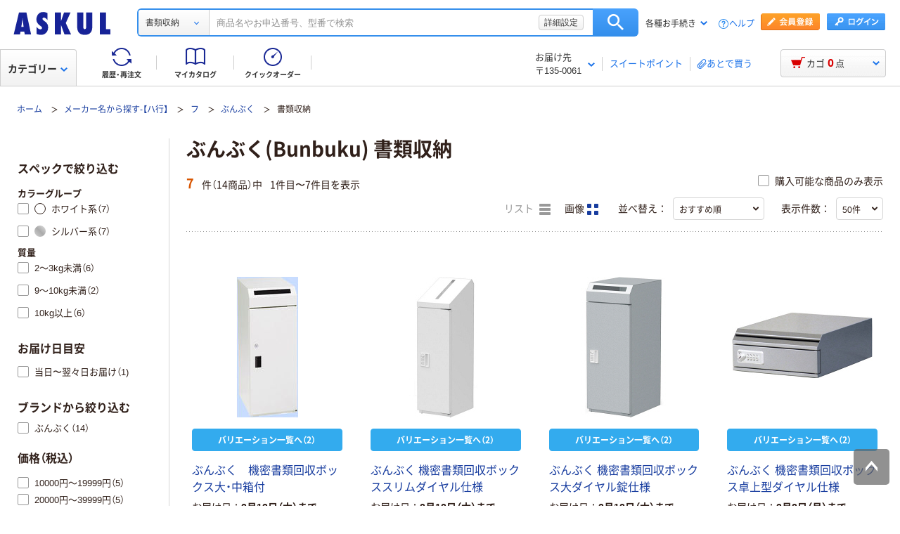

--- FILE ---
content_type: text/html;charset=UTF-8
request_url: https://www.askul.co.jp/s/4006003-40060030105-0101014/
body_size: 55762
content:
<!DOCTYPE html>
<html lang="ja" xmlns="http://www.w3.org/1999/xhtml">
<head>
  
  <meta charSet="UTF-8" />
  <meta http-equiv="X-UA-Compatible" content="IE=edge" />
  <meta name="format-detection" content="telephone=no" />
  
    <meta name="viewport" content="width=device-width, initial-scale=1.0, viewport-fit=cover" />
  

  
  
  
  
  
  
  
    <title id="itemRefineSearch-title">ぶんぶく(Bunbuku) 書類収納 通販 - アスクル</title>
    <meta id="itemRefineSearch-description" name="description" content="通販ならアスクル（ソロエルアリーナ）。ぶんぶく(Bunbuku) 書類収納を14点ご用意しています。カラーグループ/質量からお選びいただけます。最短当日お届け。【法人は2000円（税込）以上配送料当社負担！※配送料・お届けは条件にて異なります】" />
  

  
  
  
  
    <link id="itemRefineSearch-canonical" rel="canonical" href="https://www.askul.co.jp/s/4006003-40060030105-0101014/" />
  

  <link rel="shortcut icon" href="https://cdn.askul.co.jp/cms/assets-club/favicon.ico" />

  
  
  
  
  
  
  


  
  <meta http-equiv="x-dns-prefetch-control" content="on" />
  <link rel="preconnect" href="//cdn.askul.co.jp" crossorigin="" />
  <link rel="preconnect" href="//assets.adobedtm.com" crossorigin="" />
  
  <link rel="dns-prefetch" href="//cdn.askul.co.jp" />
  <link rel="dns-prefetch" href="//assets.adobedtm.com" />
  <link rel="dns-prefetch" href="//connect.facebook.net" />
  <link rel="dns-prefetch" href="//www.googletagmanager.com" />
  <link rel="dns-prefetch" href="//askul-hnd.gravityrd-services.com" />
  <link rel="dns-prefetch" href="//www.google-analytics.com" />
  <link rel="dns-prefetch" href="//www.googleadservices.com" />
  
  <link as="font" crossorigin="anonymous" rel="preload" href="https://cdn.askul.co.jp/cms/assets-club/fonts/NotoSansJP/NotoSansJP-Regular.woff2"/>
  <link as="font" crossorigin="anonymous" rel="preload" href="https://cdn.askul.co.jp/cms/assets-club/fonts/NotoSansJP/NotoSansJP-Bold.woff2"/>
  <link href="https://cdn.askul.co.jp/cms/assets-club/css/v070/common.css?1768984907579" rel="stylesheet" type="text/css"/>

  
  
    <script defer="" src="https://cdn.askul.co.jp/cms/assets-club/js/design/v034/viewport.js?1768984907579"></script>
  
  <script src="https://cdn.askul.co.jp/cms/assets-club/js/design/v034/common.js?1768984907579"></script>
  <script defer="" src="https://cdn.askul.co.jp/cms/assets-club/js/design/v034/before.js?1768984907579"></script>
  <!-- rrエリア表示処理より先に読み込む必要があり、サイズも小さいためasyncやdeferをつけない -->
  <script src="//media.algorecs.com/rrserver/js/2.1/p13n.js"></script>
  <script defer="" src="https://cdn.askul.co.jp/cms/assets-club/js/lazysizes.min.js"></script>
  <script defer="" src="https://cdn.askul.co.jp/cms/assets-club/js/ls.include.min.js"></script>

  
  

  
  

  

  
  <script>
    var _sc_dtmserver = "club/pc";
  </script>
  
    <script src="//assets.adobedtm.com/d6524a2006e5/077cd779cbda/launch-df3be0c4848d.min.js" async></script>
  
  

  
  

  
    <script id="js-env-id">
    var TRYLION = TRYLION || {};
    TRYLION.Env = TRYLION.Env || {};
    TRYLION.Env.FUNCTIONS = TRYLION.Env.FUNCTIONS || {};
    TRYLION.Env.PAGE = {"userId":null,"itemIdList":["K189320","K861803","K861804","K861806","K189313","K189316","K189318"],"categoryCode":"0101014","categoryName":"\u66F8\u985E\u53CE\u7D0D","userTracking":"","userSegments":[],"shouldDisplayRecommend":true,"llCategoryCode":"4006","searchKeyWord":"\u66F8\u985E\u53CE\u7D0D","companyId":null,"departmentId":null,"categoryType":"2","refineSearchParameter":{"categoryTmplId":null,"resultType":null,"sortDir":null,"resultCount":null,"deliveryEstimate":"","maxPriceRange":null,"minPriceRange":null,"searchKeyList":[],"variation":null,"lstSelSpecCd":null,"priceRangeInputFlg":"","exclusionFlg":"","spcialDelivPicExclusionFlg":"","series":[],"itemIcon":[],"mkrCategoryM":[],"brdCategoryM":[],"page":1,"bundleDiscountCpnFlg":null,"showPurchasableOnly":null,"isCbItem":null},"selfLink":"\/s\/4006003-40060030105-0101014\/","oldUserId":null,"isLogin":false,"isFromExternalSite":true,"lCategoryCode":"4006003","mCategoryCode":"40060030105","sCategoryCode":"0101014","isSupplier":false,"isSp":false};
    
    TRYLION.Env.SETTING = {"searchFront":{"urlBase":"internal-search-front-lb-435040695.ap-northeast-1.elb.amazonaws.com"},"userPublicApi":{"urlBase":"\/","authorizationCode":"234054BA05B1AD1982AC5A0462B23AA347883D5E736C983CA2689281A6FB5759"},"soloareApi":{"urlBase":"https:\/\/solution.soloel.com\/"},"clubApi":{"urlBase":"https:\/\/www.askul.co.jp\/"},"rr":{"apiKey":"91d13f11700cfd3d","urlBase":"https:\/\/recs.algorecs.com\/rrserver\/"},"tonerIcons":["27010","27020","27030","27040","28010","28020","28030"],"cdn":{"urlBase":"https:\/\/cdn.askul.co.jp\/cms"},"clubFront":{"urlBase":"https:\/\/www.askul.co.jp\/"},"soloareFront":{"urlBase":"https:\/\/solution.soloel.com\/"},"rtoaster":{"accountId":"dummy"},"cache":"1768984907579","production":true};
    TRYLION.Env.SITE_TYPE = "CLUB";
    TRYLION.Env.USER_INFO = {"userId":""};
  </script>

  
    
    
    <script src="https://cdn.askul.co.jp/cms/js/v139/categorySForMaker-pc.js?1768984907579" crossorigin="anonymous"></script>



  
    
    
  <script defer="" src="https://cdn.askul.co.jp/cms/js/v139/footer-pc.js?1768984907579" crossorigin="anonymous"></script>



  <script defer="" src="https://cdn.askul.co.jp/cms/assets-club/js/design/v034/pub-SLP-SRC-005.js"></script>
</head>
<body>

    
    
      <noscript><iframe src="https://www.googletagmanager.com/ns.html?id=GTM-PD47G3R"
                        height="0" width="0" style="display:none;visibility:hidden"></iframe></noscript>
    
  

    <div><script src="https://www.askul.co.jp/resource/js/jquery-3.7.1.min.js?189372080252245" type="text/javascript"></script>
<script src="https://www.askul.co.jp/resource/js/jquery-migrate-3.4.0.min.js?189372080252245" type="text/javascript"></script>
<script defer type="text/javascript" src="https://www.askul.co.jp/resource/js/pub-SLP-TOP-006.js?189372080252245"></script>
<script src="https://www.askul.co.jp/resource/js/common_2014new.js?189372080252245" type="text/javascript" defer></script><script defer src="https://www.askul.co.jp/assets-club/js/detailsSearchUrl.js"></script> 
<div class="wrapN2014 is-pc-page" id="page_top"> <!-- header --> 
 <div class="o-beforeHeader headerN2015 hN2017 hN2018 hN2019 loggedIn o-beforeHeader js-beforeheader js-lazy-img" mt:id="DISP_TYPE"> <nocrawl> 
   <div mt:id="NAVI_HEADER_CUSTOMTAG_HERE">
    <div class="hdNavOuter ra_Header">
     <h1><a href="/" class="MainLogo_ASKUL"></a><span style="display:none;">アスクル</span></h1> <!-- 外部ファイル --> <!-- タイトル下全幅パーツ --> <!--
    <div class="headerSeasonLogo"><a href="/sf/bigsale/00/0/?sc_i=cp_ta_b_head_seasonicon_autumn"><img src="/resource/club_com/shared/seasonlogo/autumn_sale_b.gif" alt="秋のBIGセール" title="秋のBIGセール
最大31％OFF！" width="44" height="44"></a></div>
    <style>
    .headerSeasonLogo {
      display: none;
      width: 44px;
      height: 44px;
      position: absolute;
      top: 10px;
      left: 170px;
    }
    .headerSeasonLogo a {
      display: block;
      position: absolute;
      z-index: 10;
    }
    .hN2018 .hdSerWrap.seasonOn {
      padding-left: 230px;
    }
    </style>
    <script>
      $(window).bind('load resize', function(){
        var winW = $(window).width();
        if(winW<=1040){
          $('.headerSeasonLogo').hide();
          $('.hN2017 .hdNavInnerTopR, .hdSerWrap').removeClass('seasonOn');
        } else {
          $('.headerSeasonLogo').show();
          $('.hN2017 .hdNavInnerTopR, .hdSerWrap').addClass('seasonOn');
        }
      });
    </script>
    --> <!-- /タイトル下全幅パーツ --> <!-- //外部ファイル --> 
     <form id="cmnHeaderForm" action="/ksearch/?" method="get"></form>
     <form onsubmit="return false;" action="#" method="">
      <input type="text" style="display:none">
      <div id="searchBox" class="hdSerWrap">
       <div class="wrapIn">
        <div class="cateSelect">
         <p class="selectTxt"><span class="txtIn"><span class="txtIn2"><span class="txtIn3"></span><span class="dot">...</span></span></span></p><select class="modalFormArea" id="selectCategoryLl" name="categoryLl"><option value="0101014">書類収納</option><option value="">すべて</option><option value="15">生活雑貨/キッチン用品</option><option value="13">飲料/食品/ギフト/お酒</option><option value="09">衛生/医療/介護</option><option value="19">DIY用品/園芸/資材</option><option value="14">テープ/梱包資材/店舗用品</option><option value="24">物流・現場用品/台車</option><option value="25">作業服/ワークウェア/安全保護具</option><option value="02">トナー/インク/コピー用紙</option><option value="03">パソコン/周辺機器/メディア</option><option value="21">事務機器/家電/電池/照明</option><option value="07">オフィス家具/収納</option><option value="01">事務用品/文房具</option><option value="10">ファイル</option><option value="23">工具/電動工具</option><option value="06">切削工具/研磨材</option><option value="26">計測機器</option><option value="34">研究開発・クリーンルーム用品</option><option value="22">機械部品/空圧機器/電気・電子部品</option></select>
        </div><button type="button" class="ren_Btn_search" onclick="detailsHeaderSearchUrl('cmnHeaderForm')">検索</button>
        <div class="inputField">
         <input class="modalFormArea" id="searchWordHeader" name="searchWordHeader" autocomplete="off" value="" name="searchWordHeader" autocomplete="off">
         <div class="delete">
          <a href="#"></a>
         </div>
         <div class="detailSetting">
          <a id="searchModal" href="#">詳細設定</a>
         </div>
         <div class="detailModal">
          <div class="detailModalClosed">
           <a href="#"><img src="/resource/images/mycatalog/1710_icn_close03.png" alt="閉じる" width="18" height="18"></a>
          </div>
          <div class="detailModalInner">
           <div class="conditionInput">
            <div class="inputBlock checkArea">
             <div class="inputTitle">
              <p>検索範囲</p>
             </div>
             <div class="inputBox">
              <label for="searchRange"><span class="checkIcon"><span></span><input class="modalFormArea" type="checkbox" name="searchRange" id="searchRange"></span><span class="checkText">商品名・カテゴリ名のみで探す</span></label>
             </div>
            </div>
            <div class="inputBlock textArea">
             <div class="inputTitle">
              <p>除外ワード</p>
             </div>
             <div class="inputBox">
              <p class="inputText"><input class="modalFormArea" id="excludeWord" type="text" placeholder="キーワードを入力してください"><span class="ngword">を除く</span></p>
             </div>
            </div>
            <div class="inputBlock selectArea">
             <div class="inputTitle">
              <p>価格を指定（税込）</p>
             </div>
             <div class="inputBox">
              <div class="selectField">
               <label for="searchPrice01"><p class="selectText">指定なし</p><select class="modalFormArea" name="price01" id="searchPrice01"><option value="">指定なし</option><option value="100">100円</option><option value="200">200円</option><option value="500">500円</option><option value="1000">1,000円</option><option value="3000">3,000円</option><option value="5000">5,000円</option><option value="10000">10,000円</option><option value="20000">20,000円</option><option value="30000">30,000円</option><option value="40000">40,000円</option><option value="50000">50,000円</option><option value="60000">60,000円</option><option value="70000">70,000円</option><option value="80000">80,000円</option><option value="90000">90,000円</option><option value="100000">100,000円</option></select> </label>
              </div> 
              <p class="tildeMark">～</p>
              <div class="selectField">
               <label for="searchPrice02"><p class="selectText">指定なし</p><select class="modalFormArea" name="price02" id="searchPrice02"><option value="">指定なし</option><option value="100">100円</option><option value="200">200円</option><option value="500">500円</option><option value="1000">1,000円</option><option value="3000">3,000円</option><option value="5000">5,000円</option><option value="10000">10,000円</option><option value="20000">20,000円</option><option value="30000">30,000円</option><option value="40000">40,000円</option><option value="50000">50,000円</option><option value="60000">60,000円</option><option value="70000">70,000円</option><option value="80000">80,000円</option><option value="90000">90,000円</option><option value="100000">100,000円</option></select></label>
              </div>
             </div>
            </div>
            <div class="inputBlock checkArea">
             <div class="inputTitle">
              <p>商品</p>
             </div>
             <div class="inputBox">
              <label for="stockCheck"><span class="checkIcon"><span></span><input type="checkbox" class="modalFormArea" name="stockCheck" id="stockCheck"></span><span class="checkText">直送品、お取り寄せ品を除く</span></label>
             </div>
            </div>
            <div id="apiResultItemCount" class="searchResult">
             <p class="attentionSearchText">検索条件を指定してください</p>
             <p class="resultNumber"><span id="modalFormAreaNum"></span>件が該当</p>
             <p class="detailSearchBtn"><button onclick="detailsSearchUrl('cmnHeaderForm')">検索</button></p>
            </div>
            <div class="moreDetailSpecify">
             <p><a href="/ctg/search/searchByKeywordDetailConditionView/">もっと詳細に指定する</a></p>
            </div>
           </div>
           <div class="otherSearch"> 
            <p class="searchTitle">その他便利な検索</p> 
            <ul class="searchList"> 
             <li><a href="/f/before/toner/">トナー・インク検索</a></li> 
             <li><a href="/f/special/refill/">ボールペン替芯かんたん検索</a></li> 
             <li><a href="/f/special/stampink/">はんこ補充インクかんたん検索</a></li> 
             <li><a href="/ctg/search/searchByCtgView/">カタログから探す</a></li> 
             <li><a href="/maker/4001/">メーカー名から探す</a></li> 
             <li><a href="/categoryindex/a/">50音から探す</a></li> 
             <li><a href="/brand/3101/">ブランドから探す</a></li> 
             <li><a href="/green/">グリーン商品を探す</a></li> 
            </ul> 
           </div> 
          </div>
         </div>
         <input class="tmpParamType" type="hidden" value="1">
         <input class="tmpParamLll" type="hidden" value="">
         <input class="tmpParamLl" type="hidden" value="4006">
         <input class="tmpParamL" type="hidden" value="4006003">
         <input class="tmpParamM" type="hidden" value="40060030105">
         <input class="tmpParamS" type="hidden" value="0101014">
         <input class="tmpParamKeyword" type="hidden" value="">
         <input class="paramLl" id="paramLl" type="hidden" value="4006">
         <input class="paramL" id="paramL" type="hidden" value="4006003">
         <input class="paramM" id="paramM" type="hidden" value="40060030105">
         <input class="paramS" id="paramS" type="hidden" value="0101014">
        </div>
       </div>
       <div class="wrapBg"></div>
      </div>
     </form>
     <div class="hdNavInnerTopR">
      <div class="hdMembers">
       <div class="member ra_Header">
        <a href="https://www.askul.co.jp/mbr/catalog/createAccountView/" class="entry"></a><a href="javascript:nowUrl('https://www.askul.co.jp/webapp/shops-club/servlet/YLogonSSLView?transitionURL=')" class="login"></a>
       </div>
       <ul class="hdUtility">
        <li>
         <div class="guide ra_Header">
          <p class="text" data-guide-balloon="true">各種お手続き<span class="arrow"></span></p>
          <div class="headerGuideBalloon">
           <div class="balloonIn">
            <div class="balloonHeadBg"></div>
            <div class="balloonBody">
             <div class="bodyIn ra_Header">
              <ul>
               <li><a href="/f/help/index.html"><span class="faq"></span>ヘルプ</a></li>
               <li><a onclick="popupInfo('/guide/hajimete/'); return false;" href="/guide/hajimete/"><span class="hajimete"></span>よくわかるアスクルWebサイト</a></li>
               <li><a href="/odr/order/regOdrListView/"><span class="arrow"></span>定期配送サービス お申込み一覧</a></li>
               <li><a href="/odr/order/autoOrderListView/"><span class="arrow"></span>自動配送サービス お申込み一覧</a></li>
               <li><a href="/odr/order/purchaseHistoryView/"><span class="arrow"></span>返品のお申込み（ご利用履歴から）</a></li>
               <li><a href="/iqr/refitInputView/"><span class="arrow"></span>修理のお問い合わせ</a></li>
               <li><a href="/odr/order/purchaseHistoryView/"><span class="arrow"></span>納品書の再発行（ご利用履歴から）</a></li>
               <li><a href="/iqr/inquiryInputView/?inquiryId=IQR0002"><span class="arrow"></span>請求書の再発行</a></li>
               <li><a style="pointer-events:none;" tabindex="-1"><span class="arrow"></span>カタログのお申込み</a></li>
               <li><a href="/mbr/companyInfoView/"><span class="arrow"></span>登録情報の確認・変更</a></li>
               <li><a href="/mbr/reminder/loginIdPasswordInquiryView/"><span class="arrow"></span>パスワードの再発行</a></li>
               <li><a href="/f/services/tonercartridge/"><span class="arrow"></span>トナー・カートリッジ回収のお申込み</a></li>
               <li><a href="/f/services/sds/"><span class="arrow"></span>化学物質（SDS・RoHS）調査依頼</a></li>
               <li><a href="/f/services/sds/"><span class="arrow"></span>食品衛生法PL制度適合調査依頼</a></li>
              </ul>
             </div>
            </div>
            <div class="balloonFootBg"></div>
            <div class="balloonArrow">
             <div class="arrowIn"></div>
            </div>
           </div>
          </div>
         </div></li>
        <li><a href="/f/help/index.html" class="help">ヘルプ</a></li>
       </ul>
      </div>
     </div>
     <div class="hdNavInnerBotL">
      <div class="hdNavMain ra_Header">
       <ul>
        <li class="history"><a href="/odr/order/purchaseHistoryView/" class="headerNavMainTrigger"><span></span><span class="txt">履歴・再注文</span>
          <div class="headerNavMainBalloon">
           <div class="balloonTop"></div>
           <div class="balloonMiddle">
            <p>ご注文履歴から再注文や配送状況の確認ができます。</p>
           </div>
           <div class="balloonBottom"></div>
          </div></a></li>
        <li class="myCata"><a href="/tpc/mycatalog/myCatalogListView/" class="headerNavMainTrigger"><span></span><span class="txt">マイカタログ</span>
          <div class="headerNavMainBalloon">
           <div class="balloonTop"></div>
           <div class="balloonMiddle">
            <p>お気に入りの商品を登録して自分のカタログを作れます。</p>
           </div>
           <div class="balloonBottom"></div>
          </div></a></li>
        <li class="quick"><a href="/odr/order/quickOrderView/" class="headerNavMainTrigger"><span></span><span class="txt">クイックオーダー</span>
          <div class="headerNavMainBalloon">
           <div class="balloonTop"></div>
           <div class="balloonMiddle">
            <p>お申込番号の入力で商品をまとめてご注文いただけます。</p>
           </div>
           <div class="balloonBottom"></div>
          </div></a></li>
       </ul>
      </div>
     </div>
     <table class="hdNavInnerBotR ra_Header">
      <tbody>
       <tr>
        <td class="deliveryAddress" data-delivery-balloon="true"><p>お届け先<br><span id="currentDeliveryAddress"><span class="contentsquare-masking">〒135-0061</span></span><span class="arrow"></span></p>
         <div class="headerDeliveryBalloon">
          <div class="balloonIn">
           <div class="balloonHeadBg"></div>
           <div class="balloonBody">
            <div class="bodyIn">
             <p class="contentsquare-masking">東京都江東区</p><a href="#modalDeliveryHeadBeforeLogin" class="DelilModal noSmooth hdAddressChangeBtn">変更</a>
            </div>
           </div>
           <div class="balloonFootBg"></div>
           <div class="balloonArrow">
            <div class="arrowIn"></div>
           </div>
          </div>
         </div><span class="separator_after"></span></td>
        <td class="user priorToLogin ra_Header">
         <div class="member ra_Header">
          <a href="/swp/pointTopView/" class="sweetpoint_beforelogin"><span class="sweetpoint_icon"></span><span class="sweetpoint_txt">スイートポイント</span></a>
         </div></td>
        <td class="user lateBuy"><span class="separator_before"></span><a href="/odr/order/shoppingCartView/#lateBuySection" onclick="var linkAnalyticsData = {'server': 'club/pc', 'fName': 'ヘッダー_あとで買うリストへ移動', 'club': {'server': 'club/pc', 'prop5': 'ヘッダー_あとで買うリストへ移動'}};window.sc_trackLinkAll(linkAnalyticsData, this, 'o', 'HeaderLaterBuy');"><span class="lateBuy_icon"></span><span class="lateBuy_txt">あとで買う</span></a></td>
       </tr>
      </tbody>
     </table>
    </div>
    <div class="hdCateOuter">
     <div class="hdMd2015 ra_Category">
      <a href="/search/" class="hdMdBtn">カテゴリー<span class="arrow"></span></a>
      <noscript>
       <div class="headerMdBalloon">
        <div class="balloonHeadBg">
         <div class="bgIn">
          <div class="bgIn2">
           <div class="bgIn3"></div>
          </div>
         </div>
        </div>
        <div class="balloonBody">
         <div class="bodyIn">
          <div class="bodyIn2">
           <div class="bodyIn3">
            <div class="mdWrap">
             <div class="mdTree1">
              <div class="treeIn">
               <div class="block1 ra_Category">
                <ul class="mdList1">
                 <li><a href="/e/15/" data-drop="0" class="addIcon">生活雑貨/キッチン用品<span class="arrow"></span></a></li>
                 <li><a href="/e/13/" data-drop="1" class="addIcon">飲料/食品/ギフト/お酒<span class="arrow"></span></a></li>
                 <li><a href="/e/09/" data-drop="2" class="addIcon">衛生/医療/介護<span class="arrow"></span></a></li>
                 <li><a href="/e/19/" data-drop="3" class="addIcon">DIY用品/園芸/資材<span class="arrow"></span></a></li>
                 <li><a href="/e/14/" data-drop="4" class="addIcon">テープ/梱包資材/店舗用品<span class="arrow"></span></a></li>
                 <li><a href="/e/24/" data-drop="5" class="addIcon">物流・現場用品/台車<span class="arrow"></span></a></li>
                 <li><a href="/e/25/" data-drop="6" class="addIcon">作業服/ワークウェア/安全保護具<span class="arrow"></span></a></li>
                 <li><a href="/e/02/" data-drop="7" class="addIcon">トナー/インク/コピー用紙<span class="arrow"></span></a></li>
                 <li><a href="/e/03/" data-drop="8" class="addIcon">パソコン/周辺機器/メディア<span class="arrow"></span></a></li>
                 <li><a href="/e/21/" data-drop="9" class="addIcon">事務機器/家電/電池/照明<span class="arrow"></span></a></li>
                 <li><a href="/e/07/" data-drop="10" class="addIcon">オフィス家具/収納<span class="arrow"></span></a></li>
                 <li><a href="/e/01/" data-drop="11" class="addIcon">事務用品/文房具<span class="arrow"></span></a></li>
                 <li><a href="/e/10/" data-drop="12" class="addIcon">ファイル<span class="arrow"></span></a></li>
                 <li><a href="/e/23/" data-drop="13" class="addIcon">工具/電動工具<span class="arrow"></span></a></li>
                 <li><a href="/e/06/" data-drop="14" class="addIcon">切削工具/研磨材<span class="arrow"></span></a></li>
                 <li><a href="/e/26/" data-drop="15" class="addIcon">計測機器<span class="arrow"></span></a></li>
                 <li><a href="/e/34/" data-drop="16" class="addIcon">研究開発・クリーンルーム用品<span class="arrow"></span></a></li>
                 <li><a href="/e/22/" data-drop="17" class="addIcon">機械部品/空圧機器/電気・電子部品<span class="arrow"></span></a></li>
                </ul>
               </div>
               <div class="block2"> 
                <ul class="mdList1"> 
                 <li><a href="https://spc.askul.co.jp/" target="_blank" data-drop="19">専門商材・便利なサービスを探す<span class="arrow"></span></a></li> 
                </ul> 
               </div> 
               <div class="block3"> 
                <ul class="mdList2"> 
                 <li><a href="/f/services/"><span class="arrow"></span>アウトレット</a></li> 
                 <li><a href="/sf/outlet/outlet_00/0/"><span class="arrow"></span>カタログから探す</a></li> 
                </ul> 
               </div>
              </div>
             </div>
             <div class="mdTree2 mdPtn1" data-tree="19"> 
              <div class="ptnIn"> 
               <p class="mdTitle mdTitlePtn2"><span class="icon icon19"></span>専門商材サービス</p> 
               <ul class="mdList1"> 
                <li><a href="https://spc.askul.co.jp/" data-drop="19-1" target="_blank">スタンプ作成・印刷サービス<span class="newwindow"></span><span class="arrow"></span></a></li> 
               </ul> 
               <ul class="mdList1"> 
                <li><a href="/f/services/furniture/" data-drop="19-3">オフィスづくりサービス<span class="arrow"></span></a></li> 
                <li><a href="/f/services/regular_purchases/" data-drop="19-2">アスクル定期配送サービス<span class="arrow"></span></a></li> 
                <li><a href="/f/services/otoriyose01/" data-drop="19-4">サイズ・専用オーダーサービス<span class="arrow"></span></a></li> 
                <li><a href="/f/special/isetan/" data-drop="19-6">アスクル伊勢丹ギフトショップ<span class="arrow"></span></a></li> 
               </ul> 
               <p class="mdTitle mdTitlePtn3">お仕事に便利なサポートサービス</p> 
               <ul class="mdList2"> 
                <li><a href="/before_login/koto/edenpo/" target="_blank">電報<span class="newwindow"></span><span class="arrow"></span></a></li> 
                <li><a href="/f/services/kintai/touchontime/">勤怠管理（TouchOnTime）<span class="arrow"></span></a></li> 
                <li><a href="/f/services/anpi/safetylink24/">安否確認（Safetylink24）<span class="arrow"></span></a></li> 
                <li><a href="/f/services/tonercartridge/">トナー・インクカートリッジ無料回収<span class="arrow"></span></a></li> 
               </ul> 
               <ul class="mdList2"> 
                <li><a href="/f/services/"><span class="arrow"></span>サポート・サービス一覧を見る</a></li> 
               </ul> 
              </div> <!-- /.mdTree2 -->
             </div>
            </div>
           </div>
          </div>
         </div>
        </div>
        <div class="balloonFootBg">
         <div class="bgIn">
          <div class="bgIn2">
           <div class="bgIn3"></div>
          </div>
         </div>
        </div>
        <div class="balloonArrow">
         <div class="arrowIn"></div>
        </div>
       </div>
      </noscript>
     </div>
     <div class="hdCarOuter ra_Header hdCarOuter--ab">
      <a href="/odr/order/shoppingCartView/" class="hdNavCarBtn" data-cart-balloon="true"><span class="icon"></span><span class="txt">カゴ</span><span class="num_basket"></span><span class="txt">点</span></a>
      <div class="headerCartBalloon">
       <div class="balloonIn">
        <div class="balloonHeadBg"></div>
        <div class="balloonBody">
         <div class="bodyIn"></div>
        </div>
        <div class="balloonFootBg"></div>
        <div class="balloonArrow">
         <div class="arrowIn"></div>
        </div>
       </div>
      </div><!-- /.hdCarOuter -->
     </div>
    </div>
    <script type="text/javascript" id="fd_cart" defer></script>
    <div id="flipdesk-data-customer-profiles" data-customer-profiles=""></div>
    <script id="flipdeskBasicTag" defer></script>
    <div class="lowInfoOuter">
     <noscript>
      <div class="lowJsoffBox">
       <div class="lowJsoffInner">
        <p>JavaScriptの設定が無効のため、アスクルWebサイトが正しく動作しません。<br>設定を有効にする方法は<a href="/guide/policy/browser/setting.html#a2" target="_blank">こちら</a>をご覧ください。</p>
       </div>
      </div>
     </noscript>
     <div id="cookieEnabledBoxNew"></div>
    </div> 
    <script mt:id="ONLOAD_SCRIPT_MAIN_TAG" type="text/javascript" defer><!--;
var byStockAddSetModal = "";
//--></script> <!-- ヘッダー版 --> 
    <div id="modalDeliveryHeadBeforeLogin" mt:id="MODAL_DELIVERY_TAG" class="lModalBox"> 
     <form action=""> <span mt:id="HIDDEN_ADR_CUSTOMTAG_HERE"><input type="hidden" name="delivModalZip1" value="135"><input type="hidden" name="delivModalZip2" value="0061"><input type="hidden" name="delivModalAreaCdA" value="13108"><input type="hidden" name="delivModalAreaCdB" value="00099"><input type="hidden" name="delivModalAdr1" value="東京都江東区"><input type="hidden" name="delivModalAdr21" value="null"><input type="hidden" name="delivModalAdr22" value="null"><input type="hidden" name="delivModalAdr3" value="null"><input type="hidden" name="delivModalAdrId" value=""></span> 
      <input value="1" type="hidden" name="delivModalReloadFlg"> 
      <div class="modalDeliveryBox"> 
       <h2 class="modalDeliveryTitle">お届け先の変更</h2> 
       <div class="modalDeliveryRead"> 
        <p> 検索結果や商品詳細ページに表示されている「お届け日」「在庫」はお届け先によって変わります。 <br> 現在のお届け先は <span mt:id="ADR_CUSTOMTAG_HERE"><br><span class="deli_add contentsquare-masking" id="null">東京都江東区（〒135-0061）</span><br></span> に設定されています。 <br>ご希望のお届け先の「お届け日」「在庫」を確認する場合は、以下から変更してください。 </p> 
       </div> 
       <div class="modalDeliveryLogin"> 
        <dl class="cfx"> 
         <dt> <span class="ttl_icon">■</span>アドレス帳から選択する（会員の方） 
         </dt> 
         <dd> <a href="javascript:stockModalLoginFunc('https://www.askul.co.jp/webapp/shops-club/servlet/YLogonSSLView?byStockAddSetModal=1&amp;transitionURL=')">ログイン</a> 
         </dd> 
        </dl> 
       </div> 
       <div class="modalDeliveryZip"> 
        <p class="zip_ttl"> <span class="ttl_icon">■</span>郵便番号を入力してお届け先を設定（会員登録前の方） </p> 
        <div class="zip_search"> 
         <table> 
          <tbody>
           <tr> 
            <td class="zip_search01">〒</td> 
            <td class="zip_search02"> <input type="tel" size="5" name="Deli_zip1" id="Deli_zip1" value=""> </td> 
            <td class="zip_search03">-</td> 
            <td class="zip_search04"> <input type="tel" size="5" name="Deli_zip2" id="Deli_zip2" value=""> </td> 
            <td class="zip_search05"> <a rel="Deli_modalWin" name="Deli_mWin01" href="#Deli_mWin01" class="noSmooth" onclick="javascript:requestAddressApiByStockModal('header',$('#Deli_zip1').val(), $('#Deli_zip2').val());return false;"> 入力した郵便番号で住所を検索する </a> </td> 
           </tr> 
          </tbody>
         </table> 
        </div> 
        <p id="searchedAddressSetTag" class=""></p> 
        <p class="zip_caution"> ※郵便番号でのお届け先設定は、注文時のお届け先には反映されませんのでご注意ください。<br> ※在庫は最寄の倉庫の在庫を表示しています。<br> ※入荷待ちの場合も、別の倉庫からお届けできる場合がございます。 </p> 
       </div> 
      </div> 
      <div class="modalDeliveryBtn"> 
       <ul class="cfx"> 
        <li class="modalDeliveryBtn_nochange"> <span class="mCloseBtn">変更しない</span> </li> 
        <li class="modalDeliveryBtn_submit"> <span class="off">この内容で確認する</span> </li> 
       </ul> 
      </div> 
     </form> 
     <div id="Deli_modalWindow01"> 
      <div id="Deli_mWin01"></div> 
     </div> 
     <p class="mCloseBtn"></p> <!--/modalDelivery--> 
    </div> <!-- 商品詳細版 --> 
   </div> 
  </nocrawl> 
 </div> 
 <div mt:id="MEDICAL_INFO_AREA"> <!-- 検索結果画面はVIEW側で読み込み --> 
  <link rel="stylesheet" href="https://www.askul.co.jp/resource/css/medical/login.css?36965734828618" media="all"> 
  <script defer>
					$(function(){
						$('#loadOpen').trigger('click');
						$('.closeBtn').click(function(){
							$(this).parents('#medicalCheck').find('.mCloseBtn').trigger('click');
				    	});
					});
				</script> 
  <div mt:id="MEDICAL_INFO_AREA_TAG"></div> <span style="display:none;" id="medicalModalSctProp5"></span> 
 </div> <span mt:id="USER_TRACKING"><input value="" type="hidden" id="UserTracking"></span> <span mt:id="USER_ID"><input type="hidden" id="UserId"></span> <span mt:id="REC_USER_ID"><input type="hidden" id="RecUserId"></span> 
 <script mt:id="RR_RECOMMEND_SCRIPT_TAG" type="text/javascript" defer></script> 
 <script mt:id="ONLOAD_SCRIPT_MAIN_TAG" type="text/javascript" defer>$(document).ready(function() {
document.cookie = "TEMPREGUSER_POPUP_FLG=0; path=/; max-age=0";
});</script> 
 <div class="footerSection"> <!-- footer --> 
  <script src="https://www.askul.co.jp/resource/js/megadrop_2015new.js?36965734828618" type="text/javascript" defer></script> 
  <div id="sggstHeaderBalloon"> 
   <div class="balloonIn"> 
    <div class="balloonHeadBg">
     <div class="bgIn">
      <div class="bgIn2">
       <div class="bgIn3"></div>
      </div>
     </div>
    </div> 
    <div class="balloonBody"> 
     <div class="bodyIn"> 
      <div class="bodyIn2"> 
       <div class="bodyIn3"> 
        <ul id="sggstHeader" class="sggstUlHeader sggstUlHeader_2014new"></ul> 
       </div> 
      </div> 
     </div> 
    </div> 
    <div class="balloonFootBg">
     <div class="bgIn">
      <div class="bgIn2">
       <div class="bgIn3"></div>
      </div>
     </div>
    </div> 
   </div> <!-- /.sggstHeaderBalloon -->
  </div> 
 </div><!-- /.footerSection --> <!-- 業種登録モーダル --> 
</div><!--/.topN2014 --> <!-- 共通JS -->  <!-- ヘッダーサジェスト用 --> 
<script type="text/javascript" src="https://www.askul.co.jp/resource/js/keyWordSuggest_top_2015new.js?189372080252245" defer></script> <!-- 商品リクエスト --> 
<script type="text/javascript" src="https://www.askul.co.jp/resource/js/itemRequest.js?24725760880192" defer></script> <!-- Cookie設定チェック --> 
<script type="text/javascript" src="https://www.askul.co.jp/resource/js/check-cookie.js?189372080252245" defer></script>   
<script src="https://www.askul.co.jp/resource/js/cartdrop_2015new.js?189372080252245" type="text/javascript" defer></script> 
<script src="https://www.askul.co.jp/resource/js/header_2014new.js?189372080252245" type="text/javascript" defer></script> 
<script src="https://www.askul.co.jp/resource/js/modalwin_deli.js?189372080252245" type="text/javascript" defer></script> 
<script src="https://www.askul.co.jp/resource/js/addressSetCmn0001.js?189372080252245" type="text/javascript" defer></script> 
<script src="https://www.askul.co.jp/resource/js/s_btn_trylion_r1.js?189372080252245" type="text/javascript" defer></script></div>
    
    
<script type="text/javascript">(window.NREUM||(NREUM={})).init={privacy:{cookies_enabled:true},ajax:{deny_list:["bam.nr-data.net"]},session_replay:{sampling_rate:1.0,mask_text_selector:"*",block_selector:"",mask_input_options:{date:false,text_area:false,week:false,select:false,color:false,range:false,textarea:false,url:false,number:false,search:false,month:false,datetime_local:false,tel:false,text:false,time:false,email:false},fix_stylesheets:true,mask_all_inputs:true,preload:false,enabled:true,error_sampling_rate:100.0,autoStart:true},session_trace:{sampling_rate:0.0,mode:"FIXED_RATE",enabled:true,error_sampling_rate:0.0},feature_flags:["soft_nav"],distributed_tracing:{enabled:true}};(window.NREUM||(NREUM={})).loader_config={agentID:"1133927144",accountID:"3112752",trustKey:"3016704",xpid:"VwcGU1FWChABVVFTBgIFUVYI",licenseKey:"NRJS-7a1a5387f2f00513358",applicationID:"1101132729",browserID:"1133927144"};;/*! For license information please see nr-loader-spa-1.308.0.min.js.LICENSE.txt */
(()=>{var e,t,r={384:(e,t,r)=>{"use strict";r.d(t,{NT:()=>a,US:()=>u,Zm:()=>o,bQ:()=>d,dV:()=>c,pV:()=>l});var n=r(6154),i=r(1863),s=r(1910);const a={beacon:"bam.nr-data.net",errorBeacon:"bam.nr-data.net"};function o(){return n.gm.NREUM||(n.gm.NREUM={}),void 0===n.gm.newrelic&&(n.gm.newrelic=n.gm.NREUM),n.gm.NREUM}function c(){let e=o();return e.o||(e.o={ST:n.gm.setTimeout,SI:n.gm.setImmediate||n.gm.setInterval,CT:n.gm.clearTimeout,XHR:n.gm.XMLHttpRequest,REQ:n.gm.Request,EV:n.gm.Event,PR:n.gm.Promise,MO:n.gm.MutationObserver,FETCH:n.gm.fetch,WS:n.gm.WebSocket},(0,s.i)(...Object.values(e.o))),e}function d(e,t){let r=o();r.initializedAgents??={},t.initializedAt={ms:(0,i.t)(),date:new Date},r.initializedAgents[e]=t}function u(e,t){o()[e]=t}function l(){return function(){let e=o();const t=e.info||{};e.info={beacon:a.beacon,errorBeacon:a.errorBeacon,...t}}(),function(){let e=o();const t=e.init||{};e.init={...t}}(),c(),function(){let e=o();const t=e.loader_config||{};e.loader_config={...t}}(),o()}},782:(e,t,r)=>{"use strict";r.d(t,{T:()=>n});const n=r(860).K7.pageViewTiming},860:(e,t,r)=>{"use strict";r.d(t,{$J:()=>u,K7:()=>c,P3:()=>d,XX:()=>i,Yy:()=>o,df:()=>s,qY:()=>n,v4:()=>a});const n="events",i="jserrors",s="browser/blobs",a="rum",o="browser/logs",c={ajax:"ajax",genericEvents:"generic_events",jserrors:i,logging:"logging",metrics:"metrics",pageAction:"page_action",pageViewEvent:"page_view_event",pageViewTiming:"page_view_timing",sessionReplay:"session_replay",sessionTrace:"session_trace",softNav:"soft_navigations",spa:"spa"},d={[c.pageViewEvent]:1,[c.pageViewTiming]:2,[c.metrics]:3,[c.jserrors]:4,[c.spa]:5,[c.ajax]:6,[c.sessionTrace]:7,[c.softNav]:8,[c.sessionReplay]:9,[c.logging]:10,[c.genericEvents]:11},u={[c.pageViewEvent]:a,[c.pageViewTiming]:n,[c.ajax]:n,[c.spa]:n,[c.softNav]:n,[c.metrics]:i,[c.jserrors]:i,[c.sessionTrace]:s,[c.sessionReplay]:s,[c.logging]:o,[c.genericEvents]:"ins"}},944:(e,t,r)=>{"use strict";r.d(t,{R:()=>i});var n=r(3241);function i(e,t){"function"==typeof console.debug&&(console.debug("New Relic Warning: https://github.com/newrelic/newrelic-browser-agent/blob/main/docs/warning-codes.md#".concat(e),t),(0,n.W)({agentIdentifier:null,drained:null,type:"data",name:"warn",feature:"warn",data:{code:e,secondary:t}}))}},993:(e,t,r)=>{"use strict";r.d(t,{A$:()=>s,ET:()=>a,TZ:()=>o,p_:()=>i});var n=r(860);const i={ERROR:"ERROR",WARN:"WARN",INFO:"INFO",DEBUG:"DEBUG",TRACE:"TRACE"},s={OFF:0,ERROR:1,WARN:2,INFO:3,DEBUG:4,TRACE:5},a="log",o=n.K7.logging},1541:(e,t,r)=>{"use strict";r.d(t,{U:()=>i,f:()=>n});const n={MFE:"MFE",BA:"BA"};function i(e,t){if(2!==t?.harvestEndpointVersion)return{};const r=t.agentRef.runtime.appMetadata.agents[0].entityGuid;return e?{"source.id":e.id,"source.name":e.name,"source.type":e.type,"parent.id":e.parent?.id||r,"parent.type":e.parent?.type||n.BA}:{"entity.guid":r,appId:t.agentRef.info.applicationID}}},1687:(e,t,r)=>{"use strict";r.d(t,{Ak:()=>d,Ze:()=>h,x3:()=>u});var n=r(3241),i=r(7836),s=r(3606),a=r(860),o=r(2646);const c={};function d(e,t){const r={staged:!1,priority:a.P3[t]||0};l(e),c[e].get(t)||c[e].set(t,r)}function u(e,t){e&&c[e]&&(c[e].get(t)&&c[e].delete(t),p(e,t,!1),c[e].size&&f(e))}function l(e){if(!e)throw new Error("agentIdentifier required");c[e]||(c[e]=new Map)}function h(e="",t="feature",r=!1){if(l(e),!e||!c[e].get(t)||r)return p(e,t);c[e].get(t).staged=!0,f(e)}function f(e){const t=Array.from(c[e]);t.every(([e,t])=>t.staged)&&(t.sort((e,t)=>e[1].priority-t[1].priority),t.forEach(([t])=>{c[e].delete(t),p(e,t)}))}function p(e,t,r=!0){const a=e?i.ee.get(e):i.ee,c=s.i.handlers;if(!a.aborted&&a.backlog&&c){if((0,n.W)({agentIdentifier:e,type:"lifecycle",name:"drain",feature:t}),r){const e=a.backlog[t],r=c[t];if(r){for(let t=0;e&&t<e.length;++t)g(e[t],r);Object.entries(r).forEach(([e,t])=>{Object.values(t||{}).forEach(t=>{t[0]?.on&&t[0]?.context()instanceof o.y&&t[0].on(e,t[1])})})}}a.isolatedBacklog||delete c[t],a.backlog[t]=null,a.emit("drain-"+t,[])}}function g(e,t){var r=e[1];Object.values(t[r]||{}).forEach(t=>{var r=e[0];if(t[0]===r){var n=t[1],i=e[3],s=e[2];n.apply(i,s)}})}},1738:(e,t,r)=>{"use strict";r.d(t,{U:()=>f,Y:()=>h});var n=r(3241),i=r(9908),s=r(1863),a=r(944),o=r(5701),c=r(3969),d=r(8362),u=r(860),l=r(4261);function h(e,t,r,s){const h=s||r;!h||h[e]&&h[e]!==d.d.prototype[e]||(h[e]=function(){(0,i.p)(c.xV,["API/"+e+"/called"],void 0,u.K7.metrics,r.ee),(0,n.W)({agentIdentifier:r.agentIdentifier,drained:!!o.B?.[r.agentIdentifier],type:"data",name:"api",feature:l.Pl+e,data:{}});try{return t.apply(this,arguments)}catch(e){(0,a.R)(23,e)}})}function f(e,t,r,n,a){const o=e.info;null===r?delete o.jsAttributes[t]:o.jsAttributes[t]=r,(a||null===r)&&(0,i.p)(l.Pl+n,[(0,s.t)(),t,r],void 0,"session",e.ee)}},1741:(e,t,r)=>{"use strict";r.d(t,{W:()=>s});var n=r(944),i=r(4261);class s{#e(e,...t){if(this[e]!==s.prototype[e])return this[e](...t);(0,n.R)(35,e)}addPageAction(e,t){return this.#e(i.hG,e,t)}register(e){return this.#e(i.eY,e)}recordCustomEvent(e,t){return this.#e(i.fF,e,t)}setPageViewName(e,t){return this.#e(i.Fw,e,t)}setCustomAttribute(e,t,r){return this.#e(i.cD,e,t,r)}noticeError(e,t){return this.#e(i.o5,e,t)}setUserId(e,t=!1){return this.#e(i.Dl,e,t)}setApplicationVersion(e){return this.#e(i.nb,e)}setErrorHandler(e){return this.#e(i.bt,e)}addRelease(e,t){return this.#e(i.k6,e,t)}log(e,t){return this.#e(i.$9,e,t)}start(){return this.#e(i.d3)}finished(e){return this.#e(i.BL,e)}recordReplay(){return this.#e(i.CH)}pauseReplay(){return this.#e(i.Tb)}addToTrace(e){return this.#e(i.U2,e)}setCurrentRouteName(e){return this.#e(i.PA,e)}interaction(e){return this.#e(i.dT,e)}wrapLogger(e,t,r){return this.#e(i.Wb,e,t,r)}measure(e,t){return this.#e(i.V1,e,t)}consent(e){return this.#e(i.Pv,e)}}},1863:(e,t,r)=>{"use strict";function n(){return Math.floor(performance.now())}r.d(t,{t:()=>n})},1910:(e,t,r)=>{"use strict";r.d(t,{i:()=>s});var n=r(944);const i=new Map;function s(...e){return e.every(e=>{if(i.has(e))return i.get(e);const t="function"==typeof e?e.toString():"",r=t.includes("[native code]"),s=t.includes("nrWrapper");return r||s||(0,n.R)(64,e?.name||t),i.set(e,r),r})}},2555:(e,t,r)=>{"use strict";r.d(t,{D:()=>o,f:()=>a});var n=r(384),i=r(8122);const s={beacon:n.NT.beacon,errorBeacon:n.NT.errorBeacon,licenseKey:void 0,applicationID:void 0,sa:void 0,queueTime:void 0,applicationTime:void 0,ttGuid:void 0,user:void 0,account:void 0,product:void 0,extra:void 0,jsAttributes:{},userAttributes:void 0,atts:void 0,transactionName:void 0,tNamePlain:void 0};function a(e){try{return!!e.licenseKey&&!!e.errorBeacon&&!!e.applicationID}catch(e){return!1}}const o=e=>(0,i.a)(e,s)},2614:(e,t,r)=>{"use strict";r.d(t,{BB:()=>a,H3:()=>n,g:()=>d,iL:()=>c,tS:()=>o,uh:()=>i,wk:()=>s});const n="NRBA",i="SESSION",s=144e5,a=18e5,o={STARTED:"session-started",PAUSE:"session-pause",RESET:"session-reset",RESUME:"session-resume",UPDATE:"session-update"},c={SAME_TAB:"same-tab",CROSS_TAB:"cross-tab"},d={OFF:0,FULL:1,ERROR:2}},2646:(e,t,r)=>{"use strict";r.d(t,{y:()=>n});class n{constructor(e){this.contextId=e}}},2843:(e,t,r)=>{"use strict";r.d(t,{G:()=>s,u:()=>i});var n=r(3878);function i(e,t=!1,r,i){(0,n.DD)("visibilitychange",function(){if(t)return void("hidden"===document.visibilityState&&e());e(document.visibilityState)},r,i)}function s(e,t,r){(0,n.sp)("pagehide",e,t,r)}},3241:(e,t,r)=>{"use strict";r.d(t,{W:()=>s});var n=r(6154);const i="newrelic";function s(e={}){try{n.gm.dispatchEvent(new CustomEvent(i,{detail:e}))}catch(e){}}},3304:(e,t,r)=>{"use strict";r.d(t,{A:()=>s});var n=r(7836);const i=()=>{const e=new WeakSet;return(t,r)=>{if("object"==typeof r&&null!==r){if(e.has(r))return;e.add(r)}return r}};function s(e){try{return JSON.stringify(e,i())??""}catch(e){try{n.ee.emit("internal-error",[e])}catch(e){}return""}}},3333:(e,t,r)=>{"use strict";r.d(t,{$v:()=>u,TZ:()=>n,Xh:()=>c,Zp:()=>i,kd:()=>d,mq:()=>o,nf:()=>a,qN:()=>s});const n=r(860).K7.genericEvents,i=["auxclick","click","copy","keydown","paste","scrollend"],s=["focus","blur"],a=4,o=1e3,c=2e3,d=["PageAction","UserAction","BrowserPerformance"],u={RESOURCES:"experimental.resources",REGISTER:"register"}},3434:(e,t,r)=>{"use strict";r.d(t,{Jt:()=>s,YM:()=>d});var n=r(7836),i=r(5607);const s="nr@original:".concat(i.W),a=50;var o=Object.prototype.hasOwnProperty,c=!1;function d(e,t){return e||(e=n.ee),r.inPlace=function(e,t,n,i,s){n||(n="");const a="-"===n.charAt(0);for(let o=0;o<t.length;o++){const c=t[o],d=e[c];l(d)||(e[c]=r(d,a?c+n:n,i,c,s))}},r.flag=s,r;function r(t,r,n,c,d){return l(t)?t:(r||(r=""),nrWrapper[s]=t,function(e,t,r){if(Object.defineProperty&&Object.keys)try{return Object.keys(e).forEach(function(r){Object.defineProperty(t,r,{get:function(){return e[r]},set:function(t){return e[r]=t,t}})}),t}catch(e){u([e],r)}for(var n in e)o.call(e,n)&&(t[n]=e[n])}(t,nrWrapper,e),nrWrapper);function nrWrapper(){var s,o,l,h;let f;try{o=this,s=[...arguments],l="function"==typeof n?n(s,o):n||{}}catch(t){u([t,"",[s,o,c],l],e)}i(r+"start",[s,o,c],l,d);const p=performance.now();let g;try{return h=t.apply(o,s),g=performance.now(),h}catch(e){throw g=performance.now(),i(r+"err",[s,o,e],l,d),f=e,f}finally{const e=g-p,t={start:p,end:g,duration:e,isLongTask:e>=a,methodName:c,thrownError:f};t.isLongTask&&i("long-task",[t,o],l,d),i(r+"end",[s,o,h],l,d)}}}function i(r,n,i,s){if(!c||t){var a=c;c=!0;try{e.emit(r,n,i,t,s)}catch(t){u([t,r,n,i],e)}c=a}}}function u(e,t){t||(t=n.ee);try{t.emit("internal-error",e)}catch(e){}}function l(e){return!(e&&"function"==typeof e&&e.apply&&!e[s])}},3606:(e,t,r)=>{"use strict";r.d(t,{i:()=>s});var n=r(9908);s.on=a;var i=s.handlers={};function s(e,t,r,s){a(s||n.d,i,e,t,r)}function a(e,t,r,i,s){s||(s="feature"),e||(e=n.d);var a=t[s]=t[s]||{};(a[r]=a[r]||[]).push([e,i])}},3738:(e,t,r)=>{"use strict";r.d(t,{He:()=>i,Kp:()=>o,Lc:()=>d,Rz:()=>u,TZ:()=>n,bD:()=>s,d3:()=>a,jx:()=>l,sl:()=>h,uP:()=>c});const n=r(860).K7.sessionTrace,i="bstResource",s="resource",a="-start",o="-end",c="fn"+a,d="fn"+o,u="pushState",l=1e3,h=3e4},3785:(e,t,r)=>{"use strict";r.d(t,{R:()=>c,b:()=>d});var n=r(9908),i=r(1863),s=r(860),a=r(3969),o=r(993);function c(e,t,r={},c=o.p_.INFO,d=!0,u,l=(0,i.t)()){(0,n.p)(a.xV,["API/logging/".concat(c.toLowerCase(),"/called")],void 0,s.K7.metrics,e),(0,n.p)(o.ET,[l,t,r,c,d,u],void 0,s.K7.logging,e)}function d(e){return"string"==typeof e&&Object.values(o.p_).some(t=>t===e.toUpperCase().trim())}},3878:(e,t,r)=>{"use strict";function n(e,t){return{capture:e,passive:!1,signal:t}}function i(e,t,r=!1,i){window.addEventListener(e,t,n(r,i))}function s(e,t,r=!1,i){document.addEventListener(e,t,n(r,i))}r.d(t,{DD:()=>s,jT:()=>n,sp:()=>i})},3962:(e,t,r)=>{"use strict";r.d(t,{AM:()=>a,O2:()=>l,OV:()=>s,Qu:()=>h,TZ:()=>c,ih:()=>f,pP:()=>o,t1:()=>u,tC:()=>i,wD:()=>d});var n=r(860);const i=["click","keydown","submit"],s="popstate",a="api",o="initialPageLoad",c=n.K7.softNav,d=5e3,u=500,l={INITIAL_PAGE_LOAD:"",ROUTE_CHANGE:1,UNSPECIFIED:2},h={INTERACTION:1,AJAX:2,CUSTOM_END:3,CUSTOM_TRACER:4},f={IP:"in progress",PF:"pending finish",FIN:"finished",CAN:"cancelled"}},3969:(e,t,r)=>{"use strict";r.d(t,{TZ:()=>n,XG:()=>o,rs:()=>i,xV:()=>a,z_:()=>s});const n=r(860).K7.metrics,i="sm",s="cm",a="storeSupportabilityMetrics",o="storeEventMetrics"},4234:(e,t,r)=>{"use strict";r.d(t,{W:()=>s});var n=r(7836),i=r(1687);class s{constructor(e,t){this.agentIdentifier=e,this.ee=n.ee.get(e),this.featureName=t,this.blocked=!1}deregisterDrain(){(0,i.x3)(this.agentIdentifier,this.featureName)}}},4261:(e,t,r)=>{"use strict";r.d(t,{$9:()=>u,BL:()=>c,CH:()=>p,Dl:()=>R,Fw:()=>w,PA:()=>v,Pl:()=>n,Pv:()=>A,Tb:()=>h,U2:()=>a,V1:()=>E,Wb:()=>T,bt:()=>y,cD:()=>b,d3:()=>x,dT:()=>d,eY:()=>g,fF:()=>f,hG:()=>s,hw:()=>i,k6:()=>o,nb:()=>m,o5:()=>l});const n="api-",i=n+"ixn-",s="addPageAction",a="addToTrace",o="addRelease",c="finished",d="interaction",u="log",l="noticeError",h="pauseReplay",f="recordCustomEvent",p="recordReplay",g="register",m="setApplicationVersion",v="setCurrentRouteName",b="setCustomAttribute",y="setErrorHandler",w="setPageViewName",R="setUserId",x="start",T="wrapLogger",E="measure",A="consent"},5205:(e,t,r)=>{"use strict";r.d(t,{j:()=>S});var n=r(384),i=r(1741);var s=r(2555),a=r(3333);const o=e=>{if(!e||"string"!=typeof e)return!1;try{document.createDocumentFragment().querySelector(e)}catch{return!1}return!0};var c=r(2614),d=r(944),u=r(8122);const l="[data-nr-mask]",h=e=>(0,u.a)(e,(()=>{const e={feature_flags:[],experimental:{allow_registered_children:!1,resources:!1},mask_selector:"*",block_selector:"[data-nr-block]",mask_input_options:{color:!1,date:!1,"datetime-local":!1,email:!1,month:!1,number:!1,range:!1,search:!1,tel:!1,text:!1,time:!1,url:!1,week:!1,textarea:!1,select:!1,password:!0}};return{ajax:{deny_list:void 0,block_internal:!0,enabled:!0,autoStart:!0},api:{get allow_registered_children(){return e.feature_flags.includes(a.$v.REGISTER)||e.experimental.allow_registered_children},set allow_registered_children(t){e.experimental.allow_registered_children=t},duplicate_registered_data:!1},browser_consent_mode:{enabled:!1},distributed_tracing:{enabled:void 0,exclude_newrelic_header:void 0,cors_use_newrelic_header:void 0,cors_use_tracecontext_headers:void 0,allowed_origins:void 0},get feature_flags(){return e.feature_flags},set feature_flags(t){e.feature_flags=t},generic_events:{enabled:!0,autoStart:!0},harvest:{interval:30},jserrors:{enabled:!0,autoStart:!0},logging:{enabled:!0,autoStart:!0},metrics:{enabled:!0,autoStart:!0},obfuscate:void 0,page_action:{enabled:!0},page_view_event:{enabled:!0,autoStart:!0},page_view_timing:{enabled:!0,autoStart:!0},performance:{capture_marks:!1,capture_measures:!1,capture_detail:!0,resources:{get enabled(){return e.feature_flags.includes(a.$v.RESOURCES)||e.experimental.resources},set enabled(t){e.experimental.resources=t},asset_types:[],first_party_domains:[],ignore_newrelic:!0}},privacy:{cookies_enabled:!0},proxy:{assets:void 0,beacon:void 0},session:{expiresMs:c.wk,inactiveMs:c.BB},session_replay:{autoStart:!0,enabled:!1,preload:!1,sampling_rate:10,error_sampling_rate:100,collect_fonts:!1,inline_images:!1,fix_stylesheets:!0,mask_all_inputs:!0,get mask_text_selector(){return e.mask_selector},set mask_text_selector(t){o(t)?e.mask_selector="".concat(t,",").concat(l):""===t||null===t?e.mask_selector=l:(0,d.R)(5,t)},get block_class(){return"nr-block"},get ignore_class(){return"nr-ignore"},get mask_text_class(){return"nr-mask"},get block_selector(){return e.block_selector},set block_selector(t){o(t)?e.block_selector+=",".concat(t):""!==t&&(0,d.R)(6,t)},get mask_input_options(){return e.mask_input_options},set mask_input_options(t){t&&"object"==typeof t?e.mask_input_options={...t,password:!0}:(0,d.R)(7,t)}},session_trace:{enabled:!0,autoStart:!0},soft_navigations:{enabled:!0,autoStart:!0},spa:{enabled:!0,autoStart:!0},ssl:void 0,user_actions:{enabled:!0,elementAttributes:["id","className","tagName","type"]}}})());var f=r(6154),p=r(9324);let g=0;const m={buildEnv:p.F3,distMethod:p.Xs,version:p.xv,originTime:f.WN},v={consented:!1},b={appMetadata:{},get consented(){return this.session?.state?.consent||v.consented},set consented(e){v.consented=e},customTransaction:void 0,denyList:void 0,disabled:!1,harvester:void 0,isolatedBacklog:!1,isRecording:!1,loaderType:void 0,maxBytes:3e4,obfuscator:void 0,onerror:void 0,ptid:void 0,releaseIds:{},session:void 0,timeKeeper:void 0,registeredEntities:[],jsAttributesMetadata:{bytes:0},get harvestCount(){return++g}},y=e=>{const t=(0,u.a)(e,b),r=Object.keys(m).reduce((e,t)=>(e[t]={value:m[t],writable:!1,configurable:!0,enumerable:!0},e),{});return Object.defineProperties(t,r)};var w=r(5701);const R=e=>{const t=e.startsWith("http");e+="/",r.p=t?e:"https://"+e};var x=r(7836),T=r(3241);const E={accountID:void 0,trustKey:void 0,agentID:void 0,licenseKey:void 0,applicationID:void 0,xpid:void 0},A=e=>(0,u.a)(e,E),_=new Set;function S(e,t={},r,a){let{init:o,info:c,loader_config:d,runtime:u={},exposed:l=!0}=t;if(!c){const e=(0,n.pV)();o=e.init,c=e.info,d=e.loader_config}e.init=h(o||{}),e.loader_config=A(d||{}),c.jsAttributes??={},f.bv&&(c.jsAttributes.isWorker=!0),e.info=(0,s.D)(c);const p=e.init,g=[c.beacon,c.errorBeacon];_.has(e.agentIdentifier)||(p.proxy.assets&&(R(p.proxy.assets),g.push(p.proxy.assets)),p.proxy.beacon&&g.push(p.proxy.beacon),e.beacons=[...g],function(e){const t=(0,n.pV)();Object.getOwnPropertyNames(i.W.prototype).forEach(r=>{const n=i.W.prototype[r];if("function"!=typeof n||"constructor"===n)return;let s=t[r];e[r]&&!1!==e.exposed&&"micro-agent"!==e.runtime?.loaderType&&(t[r]=(...t)=>{const n=e[r](...t);return s?s(...t):n})})}(e),(0,n.US)("activatedFeatures",w.B)),u.denyList=[...p.ajax.deny_list||[],...p.ajax.block_internal?g:[]],u.ptid=e.agentIdentifier,u.loaderType=r,e.runtime=y(u),_.has(e.agentIdentifier)||(e.ee=x.ee.get(e.agentIdentifier),e.exposed=l,(0,T.W)({agentIdentifier:e.agentIdentifier,drained:!!w.B?.[e.agentIdentifier],type:"lifecycle",name:"initialize",feature:void 0,data:e.config})),_.add(e.agentIdentifier)}},5270:(e,t,r)=>{"use strict";r.d(t,{Aw:()=>a,SR:()=>s,rF:()=>o});var n=r(384),i=r(7767);function s(e){return!!(0,n.dV)().o.MO&&(0,i.V)(e)&&!0===e?.session_trace.enabled}function a(e){return!0===e?.session_replay.preload&&s(e)}function o(e,t){try{if("string"==typeof t?.type){if("password"===t.type.toLowerCase())return"*".repeat(e?.length||0);if(void 0!==t?.dataset?.nrUnmask||t?.classList?.contains("nr-unmask"))return e}}catch(e){}return"string"==typeof e?e.replace(/[\S]/g,"*"):"*".repeat(e?.length||0)}},5289:(e,t,r)=>{"use strict";r.d(t,{GG:()=>a,Qr:()=>c,sB:()=>o});var n=r(3878),i=r(6389);function s(){return"undefined"==typeof document||"complete"===document.readyState}function a(e,t){if(s())return e();const r=(0,i.J)(e),a=setInterval(()=>{s()&&(clearInterval(a),r())},500);(0,n.sp)("load",r,t)}function o(e){if(s())return e();(0,n.DD)("DOMContentLoaded",e)}function c(e){if(s())return e();(0,n.sp)("popstate",e)}},5607:(e,t,r)=>{"use strict";r.d(t,{W:()=>n});const n=(0,r(9566).bz)()},5701:(e,t,r)=>{"use strict";r.d(t,{B:()=>s,t:()=>a});var n=r(3241);const i=new Set,s={};function a(e,t){const r=t.agentIdentifier;s[r]??={},e&&"object"==typeof e&&(i.has(r)||(t.ee.emit("rumresp",[e]),s[r]=e,i.add(r),(0,n.W)({agentIdentifier:r,loaded:!0,drained:!0,type:"lifecycle",name:"load",feature:void 0,data:e})))}},6154:(e,t,r)=>{"use strict";r.d(t,{OF:()=>d,RI:()=>i,WN:()=>h,bv:()=>s,eN:()=>f,gm:()=>a,lR:()=>l,m:()=>c,mw:()=>o,sb:()=>u});var n=r(1863);const i="undefined"!=typeof window&&!!window.document,s="undefined"!=typeof WorkerGlobalScope&&("undefined"!=typeof self&&self instanceof WorkerGlobalScope&&self.navigator instanceof WorkerNavigator||"undefined"!=typeof globalThis&&globalThis instanceof WorkerGlobalScope&&globalThis.navigator instanceof WorkerNavigator),a=i?window:"undefined"!=typeof WorkerGlobalScope&&("undefined"!=typeof self&&self instanceof WorkerGlobalScope&&self||"undefined"!=typeof globalThis&&globalThis instanceof WorkerGlobalScope&&globalThis),o=Boolean("hidden"===a?.document?.visibilityState),c=""+a?.location,d=/iPad|iPhone|iPod/.test(a.navigator?.userAgent),u=d&&"undefined"==typeof SharedWorker,l=(()=>{const e=a.navigator?.userAgent?.match(/Firefox[/\s](\d+\.\d+)/);return Array.isArray(e)&&e.length>=2?+e[1]:0})(),h=Date.now()-(0,n.t)(),f=()=>"undefined"!=typeof PerformanceNavigationTiming&&a?.performance?.getEntriesByType("navigation")?.[0]?.responseStart},6344:(e,t,r)=>{"use strict";r.d(t,{BB:()=>u,Qb:()=>l,TZ:()=>i,Ug:()=>a,Vh:()=>s,_s:()=>o,bc:()=>d,yP:()=>c});var n=r(2614);const i=r(860).K7.sessionReplay,s="errorDuringReplay",a=.12,o={DomContentLoaded:0,Load:1,FullSnapshot:2,IncrementalSnapshot:3,Meta:4,Custom:5},c={[n.g.ERROR]:15e3,[n.g.FULL]:3e5,[n.g.OFF]:0},d={RESET:{message:"Session was reset",sm:"Reset"},IMPORT:{message:"Recorder failed to import",sm:"Import"},TOO_MANY:{message:"429: Too Many Requests",sm:"Too-Many"},TOO_BIG:{message:"Payload was too large",sm:"Too-Big"},CROSS_TAB:{message:"Session Entity was set to OFF on another tab",sm:"Cross-Tab"},ENTITLEMENTS:{message:"Session Replay is not allowed and will not be started",sm:"Entitlement"}},u=5e3,l={API:"api",RESUME:"resume",SWITCH_TO_FULL:"switchToFull",INITIALIZE:"initialize",PRELOAD:"preload"}},6389:(e,t,r)=>{"use strict";function n(e,t=500,r={}){const n=r?.leading||!1;let i;return(...r)=>{n&&void 0===i&&(e.apply(this,r),i=setTimeout(()=>{i=clearTimeout(i)},t)),n||(clearTimeout(i),i=setTimeout(()=>{e.apply(this,r)},t))}}function i(e){let t=!1;return(...r)=>{t||(t=!0,e.apply(this,r))}}r.d(t,{J:()=>i,s:()=>n})},6630:(e,t,r)=>{"use strict";r.d(t,{T:()=>n});const n=r(860).K7.pageViewEvent},6774:(e,t,r)=>{"use strict";r.d(t,{T:()=>n});const n=r(860).K7.jserrors},7295:(e,t,r)=>{"use strict";r.d(t,{Xv:()=>a,gX:()=>i,iW:()=>s});var n=[];function i(e){if(!e||s(e))return!1;if(0===n.length)return!0;if("*"===n[0].hostname)return!1;for(var t=0;t<n.length;t++){var r=n[t];if(r.hostname.test(e.hostname)&&r.pathname.test(e.pathname))return!1}return!0}function s(e){return void 0===e.hostname}function a(e){if(n=[],e&&e.length)for(var t=0;t<e.length;t++){let r=e[t];if(!r)continue;if("*"===r)return void(n=[{hostname:"*"}]);0===r.indexOf("http://")?r=r.substring(7):0===r.indexOf("https://")&&(r=r.substring(8));const i=r.indexOf("/");let s,a;i>0?(s=r.substring(0,i),a=r.substring(i)):(s=r,a="*");let[c]=s.split(":");n.push({hostname:o(c),pathname:o(a,!0)})}}function o(e,t=!1){const r=e.replace(/[.+?^${}()|[\]\\]/g,e=>"\\"+e).replace(/\*/g,".*?");return new RegExp((t?"^":"")+r+"$")}},7485:(e,t,r)=>{"use strict";r.d(t,{D:()=>i});var n=r(6154);function i(e){if(0===(e||"").indexOf("data:"))return{protocol:"data"};try{const t=new URL(e,location.href),r={port:t.port,hostname:t.hostname,pathname:t.pathname,search:t.search,protocol:t.protocol.slice(0,t.protocol.indexOf(":")),sameOrigin:t.protocol===n.gm?.location?.protocol&&t.host===n.gm?.location?.host};return r.port&&""!==r.port||("http:"===t.protocol&&(r.port="80"),"https:"===t.protocol&&(r.port="443")),r.pathname&&""!==r.pathname?r.pathname.startsWith("/")||(r.pathname="/".concat(r.pathname)):r.pathname="/",r}catch(e){return{}}}},7699:(e,t,r)=>{"use strict";r.d(t,{It:()=>s,KC:()=>o,No:()=>i,qh:()=>a});var n=r(860);const i=16e3,s=1e6,a="SESSION_ERROR",o={[n.K7.logging]:!0,[n.K7.genericEvents]:!1,[n.K7.jserrors]:!1,[n.K7.ajax]:!1}},7767:(e,t,r)=>{"use strict";r.d(t,{V:()=>i});var n=r(6154);const i=e=>n.RI&&!0===e?.privacy.cookies_enabled},7836:(e,t,r)=>{"use strict";r.d(t,{P:()=>o,ee:()=>c});var n=r(384),i=r(8990),s=r(2646),a=r(5607);const o="nr@context:".concat(a.W),c=function e(t,r){var n={},a={},u={},l=!1;try{l=16===r.length&&d.initializedAgents?.[r]?.runtime.isolatedBacklog}catch(e){}var h={on:p,addEventListener:p,removeEventListener:function(e,t){var r=n[e];if(!r)return;for(var i=0;i<r.length;i++)r[i]===t&&r.splice(i,1)},emit:function(e,r,n,i,s){!1!==s&&(s=!0);if(c.aborted&&!i)return;t&&s&&t.emit(e,r,n);var o=f(n);g(e).forEach(e=>{e.apply(o,r)});var d=v()[a[e]];d&&d.push([h,e,r,o]);return o},get:m,listeners:g,context:f,buffer:function(e,t){const r=v();if(t=t||"feature",h.aborted)return;Object.entries(e||{}).forEach(([e,n])=>{a[n]=t,t in r||(r[t]=[])})},abort:function(){h._aborted=!0,Object.keys(h.backlog).forEach(e=>{delete h.backlog[e]})},isBuffering:function(e){return!!v()[a[e]]},debugId:r,backlog:l?{}:t&&"object"==typeof t.backlog?t.backlog:{},isolatedBacklog:l};return Object.defineProperty(h,"aborted",{get:()=>{let e=h._aborted||!1;return e||(t&&(e=t.aborted),e)}}),h;function f(e){return e&&e instanceof s.y?e:e?(0,i.I)(e,o,()=>new s.y(o)):new s.y(o)}function p(e,t){n[e]=g(e).concat(t)}function g(e){return n[e]||[]}function m(t){return u[t]=u[t]||e(h,t)}function v(){return h.backlog}}(void 0,"globalEE"),d=(0,n.Zm)();d.ee||(d.ee=c)},8122:(e,t,r)=>{"use strict";r.d(t,{a:()=>i});var n=r(944);function i(e,t){try{if(!e||"object"!=typeof e)return(0,n.R)(3);if(!t||"object"!=typeof t)return(0,n.R)(4);const r=Object.create(Object.getPrototypeOf(t),Object.getOwnPropertyDescriptors(t)),s=0===Object.keys(r).length?e:r;for(let a in s)if(void 0!==e[a])try{if(null===e[a]){r[a]=null;continue}Array.isArray(e[a])&&Array.isArray(t[a])?r[a]=Array.from(new Set([...e[a],...t[a]])):"object"==typeof e[a]&&"object"==typeof t[a]?r[a]=i(e[a],t[a]):r[a]=e[a]}catch(e){r[a]||(0,n.R)(1,e)}return r}catch(e){(0,n.R)(2,e)}}},8139:(e,t,r)=>{"use strict";r.d(t,{u:()=>h});var n=r(7836),i=r(3434),s=r(8990),a=r(6154);const o={},c=a.gm.XMLHttpRequest,d="addEventListener",u="removeEventListener",l="nr@wrapped:".concat(n.P);function h(e){var t=function(e){return(e||n.ee).get("events")}(e);if(o[t.debugId]++)return t;o[t.debugId]=1;var r=(0,i.YM)(t,!0);function h(e){r.inPlace(e,[d,u],"-",p)}function p(e,t){return e[1]}return"getPrototypeOf"in Object&&(a.RI&&f(document,h),c&&f(c.prototype,h),f(a.gm,h)),t.on(d+"-start",function(e,t){var n=e[1];if(null!==n&&("function"==typeof n||"object"==typeof n)&&"newrelic"!==e[0]){var i=(0,s.I)(n,l,function(){var e={object:function(){if("function"!=typeof n.handleEvent)return;return n.handleEvent.apply(n,arguments)},function:n}[typeof n];return e?r(e,"fn-",null,e.name||"anonymous"):n});this.wrapped=e[1]=i}}),t.on(u+"-start",function(e){e[1]=this.wrapped||e[1]}),t}function f(e,t,...r){let n=e;for(;"object"==typeof n&&!Object.prototype.hasOwnProperty.call(n,d);)n=Object.getPrototypeOf(n);n&&t(n,...r)}},8362:(e,t,r)=>{"use strict";r.d(t,{d:()=>s});var n=r(9566),i=r(1741);class s extends i.W{agentIdentifier=(0,n.LA)(16)}},8374:(e,t,r)=>{r.nc=(()=>{try{return document?.currentScript?.nonce}catch(e){}return""})()},8990:(e,t,r)=>{"use strict";r.d(t,{I:()=>i});var n=Object.prototype.hasOwnProperty;function i(e,t,r){if(n.call(e,t))return e[t];var i=r();if(Object.defineProperty&&Object.keys)try{return Object.defineProperty(e,t,{value:i,writable:!0,enumerable:!1}),i}catch(e){}return e[t]=i,i}},9119:(e,t,r)=>{"use strict";r.d(t,{L:()=>s});var n=/([^?#]*)[^#]*(#[^?]*|$).*/,i=/([^?#]*)().*/;function s(e,t){return e?e.replace(t?n:i,"$1$2"):e}},9300:(e,t,r)=>{"use strict";r.d(t,{T:()=>n});const n=r(860).K7.ajax},9324:(e,t,r)=>{"use strict";r.d(t,{AJ:()=>a,F3:()=>i,Xs:()=>s,Yq:()=>o,xv:()=>n});const n="1.308.0",i="PROD",s="CDN",a="@newrelic/rrweb",o="1.0.1"},9566:(e,t,r)=>{"use strict";r.d(t,{LA:()=>o,ZF:()=>c,bz:()=>a,el:()=>d});var n=r(6154);const i="xxxxxxxx-xxxx-4xxx-yxxx-xxxxxxxxxxxx";function s(e,t){return e?15&e[t]:16*Math.random()|0}function a(){const e=n.gm?.crypto||n.gm?.msCrypto;let t,r=0;return e&&e.getRandomValues&&(t=e.getRandomValues(new Uint8Array(30))),i.split("").map(e=>"x"===e?s(t,r++).toString(16):"y"===e?(3&s()|8).toString(16):e).join("")}function o(e){const t=n.gm?.crypto||n.gm?.msCrypto;let r,i=0;t&&t.getRandomValues&&(r=t.getRandomValues(new Uint8Array(e)));const a=[];for(var o=0;o<e;o++)a.push(s(r,i++).toString(16));return a.join("")}function c(){return o(16)}function d(){return o(32)}},9908:(e,t,r)=>{"use strict";r.d(t,{d:()=>n,p:()=>i});var n=r(7836).ee.get("handle");function i(e,t,r,i,s){s?(s.buffer([e],i),s.emit(e,t,r)):(n.buffer([e],i),n.emit(e,t,r))}}},n={};function i(e){var t=n[e];if(void 0!==t)return t.exports;var s=n[e]={exports:{}};return r[e](s,s.exports,i),s.exports}i.m=r,i.d=(e,t)=>{for(var r in t)i.o(t,r)&&!i.o(e,r)&&Object.defineProperty(e,r,{enumerable:!0,get:t[r]})},i.f={},i.e=e=>Promise.all(Object.keys(i.f).reduce((t,r)=>(i.f[r](e,t),t),[])),i.u=e=>({212:"nr-spa-compressor",249:"nr-spa-recorder",478:"nr-spa"}[e]+"-1.308.0.min.js"),i.o=(e,t)=>Object.prototype.hasOwnProperty.call(e,t),e={},t="NRBA-1.308.0.PROD:",i.l=(r,n,s,a)=>{if(e[r])e[r].push(n);else{var o,c;if(void 0!==s)for(var d=document.getElementsByTagName("script"),u=0;u<d.length;u++){var l=d[u];if(l.getAttribute("src")==r||l.getAttribute("data-webpack")==t+s){o=l;break}}if(!o){c=!0;var h={478:"sha512-RSfSVnmHk59T/uIPbdSE0LPeqcEdF4/+XhfJdBuccH5rYMOEZDhFdtnh6X6nJk7hGpzHd9Ujhsy7lZEz/ORYCQ==",249:"sha512-ehJXhmntm85NSqW4MkhfQqmeKFulra3klDyY0OPDUE+sQ3GokHlPh1pmAzuNy//3j4ac6lzIbmXLvGQBMYmrkg==",212:"sha512-B9h4CR46ndKRgMBcK+j67uSR2RCnJfGefU+A7FrgR/k42ovXy5x/MAVFiSvFxuVeEk/pNLgvYGMp1cBSK/G6Fg=="};(o=document.createElement("script")).charset="utf-8",i.nc&&o.setAttribute("nonce",i.nc),o.setAttribute("data-webpack",t+s),o.src=r,0!==o.src.indexOf(window.location.origin+"/")&&(o.crossOrigin="anonymous"),h[a]&&(o.integrity=h[a])}e[r]=[n];var f=(t,n)=>{o.onerror=o.onload=null,clearTimeout(p);var i=e[r];if(delete e[r],o.parentNode&&o.parentNode.removeChild(o),i&&i.forEach(e=>e(n)),t)return t(n)},p=setTimeout(f.bind(null,void 0,{type:"timeout",target:o}),12e4);o.onerror=f.bind(null,o.onerror),o.onload=f.bind(null,o.onload),c&&document.head.appendChild(o)}},i.r=e=>{"undefined"!=typeof Symbol&&Symbol.toStringTag&&Object.defineProperty(e,Symbol.toStringTag,{value:"Module"}),Object.defineProperty(e,"__esModule",{value:!0})},i.p="https://js-agent.newrelic.com/",(()=>{var e={38:0,788:0};i.f.j=(t,r)=>{var n=i.o(e,t)?e[t]:void 0;if(0!==n)if(n)r.push(n[2]);else{var s=new Promise((r,i)=>n=e[t]=[r,i]);r.push(n[2]=s);var a=i.p+i.u(t),o=new Error;i.l(a,r=>{if(i.o(e,t)&&(0!==(n=e[t])&&(e[t]=void 0),n)){var s=r&&("load"===r.type?"missing":r.type),a=r&&r.target&&r.target.src;o.message="Loading chunk "+t+" failed: ("+s+": "+a+")",o.name="ChunkLoadError",o.type=s,o.request=a,n[1](o)}},"chunk-"+t,t)}};var t=(t,r)=>{var n,s,[a,o,c]=r,d=0;if(a.some(t=>0!==e[t])){for(n in o)i.o(o,n)&&(i.m[n]=o[n]);if(c)c(i)}for(t&&t(r);d<a.length;d++)s=a[d],i.o(e,s)&&e[s]&&e[s][0](),e[s]=0},r=self["webpackChunk:NRBA-1.308.0.PROD"]=self["webpackChunk:NRBA-1.308.0.PROD"]||[];r.forEach(t.bind(null,0)),r.push=t.bind(null,r.push.bind(r))})(),(()=>{"use strict";i(8374);var e=i(8362),t=i(860);const r=Object.values(t.K7);var n=i(5205);var s=i(9908),a=i(1863),o=i(4261),c=i(1738);var d=i(1687),u=i(4234),l=i(5289),h=i(6154),f=i(944),p=i(5270),g=i(7767),m=i(6389),v=i(7699);class b extends u.W{constructor(e,t){super(e.agentIdentifier,t),this.agentRef=e,this.abortHandler=void 0,this.featAggregate=void 0,this.loadedSuccessfully=void 0,this.onAggregateImported=new Promise(e=>{this.loadedSuccessfully=e}),this.deferred=Promise.resolve(),!1===e.init[this.featureName].autoStart?this.deferred=new Promise((t,r)=>{this.ee.on("manual-start-all",(0,m.J)(()=>{(0,d.Ak)(e.agentIdentifier,this.featureName),t()}))}):(0,d.Ak)(e.agentIdentifier,t)}importAggregator(e,t,r={}){if(this.featAggregate)return;const n=async()=>{let n;await this.deferred;try{if((0,g.V)(e.init)){const{setupAgentSession:t}=await i.e(478).then(i.bind(i,8766));n=t(e)}}catch(e){(0,f.R)(20,e),this.ee.emit("internal-error",[e]),(0,s.p)(v.qh,[e],void 0,this.featureName,this.ee)}try{if(!this.#t(this.featureName,n,e.init))return(0,d.Ze)(this.agentIdentifier,this.featureName),void this.loadedSuccessfully(!1);const{Aggregate:i}=await t();this.featAggregate=new i(e,r),e.runtime.harvester.initializedAggregates.push(this.featAggregate),this.loadedSuccessfully(!0)}catch(e){(0,f.R)(34,e),this.abortHandler?.(),(0,d.Ze)(this.agentIdentifier,this.featureName,!0),this.loadedSuccessfully(!1),this.ee&&this.ee.abort()}};h.RI?(0,l.GG)(()=>n(),!0):n()}#t(e,r,n){if(this.blocked)return!1;switch(e){case t.K7.sessionReplay:return(0,p.SR)(n)&&!!r;case t.K7.sessionTrace:return!!r;default:return!0}}}var y=i(6630),w=i(2614),R=i(3241);class x extends b{static featureName=y.T;constructor(e){var t;super(e,y.T),this.setupInspectionEvents(e.agentIdentifier),t=e,(0,c.Y)(o.Fw,function(e,r){"string"==typeof e&&("/"!==e.charAt(0)&&(e="/"+e),t.runtime.customTransaction=(r||"http://custom.transaction")+e,(0,s.p)(o.Pl+o.Fw,[(0,a.t)()],void 0,void 0,t.ee))},t),this.importAggregator(e,()=>i.e(478).then(i.bind(i,2467)))}setupInspectionEvents(e){const t=(t,r)=>{t&&(0,R.W)({agentIdentifier:e,timeStamp:t.timeStamp,loaded:"complete"===t.target.readyState,type:"window",name:r,data:t.target.location+""})};(0,l.sB)(e=>{t(e,"DOMContentLoaded")}),(0,l.GG)(e=>{t(e,"load")}),(0,l.Qr)(e=>{t(e,"navigate")}),this.ee.on(w.tS.UPDATE,(t,r)=>{(0,R.W)({agentIdentifier:e,type:"lifecycle",name:"session",data:r})})}}var T=i(384);class E extends e.d{constructor(e){var t;(super(),h.gm)?(this.features={},(0,T.bQ)(this.agentIdentifier,this),this.desiredFeatures=new Set(e.features||[]),this.desiredFeatures.add(x),(0,n.j)(this,e,e.loaderType||"agent"),t=this,(0,c.Y)(o.cD,function(e,r,n=!1){if("string"==typeof e){if(["string","number","boolean"].includes(typeof r)||null===r)return(0,c.U)(t,e,r,o.cD,n);(0,f.R)(40,typeof r)}else(0,f.R)(39,typeof e)},t),function(e){(0,c.Y)(o.Dl,function(t,r=!1){if("string"!=typeof t&&null!==t)return void(0,f.R)(41,typeof t);const n=e.info.jsAttributes["enduser.id"];r&&null!=n&&n!==t?(0,s.p)(o.Pl+"setUserIdAndResetSession",[t],void 0,"session",e.ee):(0,c.U)(e,"enduser.id",t,o.Dl,!0)},e)}(this),function(e){(0,c.Y)(o.nb,function(t){if("string"==typeof t||null===t)return(0,c.U)(e,"application.version",t,o.nb,!1);(0,f.R)(42,typeof t)},e)}(this),function(e){(0,c.Y)(o.d3,function(){e.ee.emit("manual-start-all")},e)}(this),function(e){(0,c.Y)(o.Pv,function(t=!0){if("boolean"==typeof t){if((0,s.p)(o.Pl+o.Pv,[t],void 0,"session",e.ee),e.runtime.consented=t,t){const t=e.features.page_view_event;t.onAggregateImported.then(e=>{const r=t.featAggregate;e&&!r.sentRum&&r.sendRum()})}}else(0,f.R)(65,typeof t)},e)}(this),this.run()):(0,f.R)(21)}get config(){return{info:this.info,init:this.init,loader_config:this.loader_config,runtime:this.runtime}}get api(){return this}run(){try{const e=function(e){const t={};return r.forEach(r=>{t[r]=!!e[r]?.enabled}),t}(this.init),n=[...this.desiredFeatures];n.sort((e,r)=>t.P3[e.featureName]-t.P3[r.featureName]),n.forEach(r=>{if(!e[r.featureName]&&r.featureName!==t.K7.pageViewEvent)return;if(r.featureName===t.K7.spa)return void(0,f.R)(67);const n=function(e){switch(e){case t.K7.ajax:return[t.K7.jserrors];case t.K7.sessionTrace:return[t.K7.ajax,t.K7.pageViewEvent];case t.K7.sessionReplay:return[t.K7.sessionTrace];case t.K7.pageViewTiming:return[t.K7.pageViewEvent];default:return[]}}(r.featureName).filter(e=>!(e in this.features));n.length>0&&(0,f.R)(36,{targetFeature:r.featureName,missingDependencies:n}),this.features[r.featureName]=new r(this)})}catch(e){(0,f.R)(22,e);for(const e in this.features)this.features[e].abortHandler?.();const t=(0,T.Zm)();delete t.initializedAgents[this.agentIdentifier]?.features,delete this.sharedAggregator;return t.ee.get(this.agentIdentifier).abort(),!1}}}var A=i(2843),_=i(782);class S extends b{static featureName=_.T;constructor(e){super(e,_.T),h.RI&&((0,A.u)(()=>(0,s.p)("docHidden",[(0,a.t)()],void 0,_.T,this.ee),!0),(0,A.G)(()=>(0,s.p)("winPagehide",[(0,a.t)()],void 0,_.T,this.ee)),this.importAggregator(e,()=>i.e(478).then(i.bind(i,9917))))}}var O=i(3969);class I extends b{static featureName=O.TZ;constructor(e){super(e,O.TZ),h.RI&&document.addEventListener("securitypolicyviolation",e=>{(0,s.p)(O.xV,["Generic/CSPViolation/Detected"],void 0,this.featureName,this.ee)}),this.importAggregator(e,()=>i.e(478).then(i.bind(i,6555)))}}var N=i(6774),P=i(3878),k=i(3304);class D{constructor(e,t,r,n,i){this.name="UncaughtError",this.message="string"==typeof e?e:(0,k.A)(e),this.sourceURL=t,this.line=r,this.column=n,this.__newrelic=i}}function C(e){return M(e)?e:new D(void 0!==e?.message?e.message:e,e?.filename||e?.sourceURL,e?.lineno||e?.line,e?.colno||e?.col,e?.__newrelic,e?.cause)}function j(e){const t="Unhandled Promise Rejection: ";if(!e?.reason)return;if(M(e.reason)){try{e.reason.message.startsWith(t)||(e.reason.message=t+e.reason.message)}catch(e){}return C(e.reason)}const r=C(e.reason);return(r.message||"").startsWith(t)||(r.message=t+r.message),r}function L(e){if(e.error instanceof SyntaxError&&!/:\d+$/.test(e.error.stack?.trim())){const t=new D(e.message,e.filename,e.lineno,e.colno,e.error.__newrelic,e.cause);return t.name=SyntaxError.name,t}return M(e.error)?e.error:C(e)}function M(e){return e instanceof Error&&!!e.stack}function H(e,r,n,i,o=(0,a.t)()){"string"==typeof e&&(e=new Error(e)),(0,s.p)("err",[e,o,!1,r,n.runtime.isRecording,void 0,i],void 0,t.K7.jserrors,n.ee),(0,s.p)("uaErr",[],void 0,t.K7.genericEvents,n.ee)}var B=i(1541),K=i(993),W=i(3785);function U(e,{customAttributes:t={},level:r=K.p_.INFO}={},n,i,s=(0,a.t)()){(0,W.R)(n.ee,e,t,r,!1,i,s)}function F(e,r,n,i,c=(0,a.t)()){(0,s.p)(o.Pl+o.hG,[c,e,r,i],void 0,t.K7.genericEvents,n.ee)}function V(e,r,n,i,c=(0,a.t)()){const{start:d,end:u,customAttributes:l}=r||{},h={customAttributes:l||{}};if("object"!=typeof h.customAttributes||"string"!=typeof e||0===e.length)return void(0,f.R)(57);const p=(e,t)=>null==e?t:"number"==typeof e?e:e instanceof PerformanceMark?e.startTime:Number.NaN;if(h.start=p(d,0),h.end=p(u,c),Number.isNaN(h.start)||Number.isNaN(h.end))(0,f.R)(57);else{if(h.duration=h.end-h.start,!(h.duration<0))return(0,s.p)(o.Pl+o.V1,[h,e,i],void 0,t.K7.genericEvents,n.ee),h;(0,f.R)(58)}}function G(e,r={},n,i,c=(0,a.t)()){(0,s.p)(o.Pl+o.fF,[c,e,r,i],void 0,t.K7.genericEvents,n.ee)}function z(e){(0,c.Y)(o.eY,function(t){return Y(e,t)},e)}function Y(e,r,n){(0,f.R)(54,"newrelic.register"),r||={},r.type=B.f.MFE,r.licenseKey||=e.info.licenseKey,r.blocked=!1,r.parent=n||{},Array.isArray(r.tags)||(r.tags=[]);const i={};r.tags.forEach(e=>{"name"!==e&&"id"!==e&&(i["source.".concat(e)]=!0)}),r.isolated??=!0;let o=()=>{};const c=e.runtime.registeredEntities;if(!r.isolated){const e=c.find(({metadata:{target:{id:e}}})=>e===r.id&&!r.isolated);if(e)return e}const d=e=>{r.blocked=!0,o=e};function u(e){return"string"==typeof e&&!!e.trim()&&e.trim().length<501||"number"==typeof e}e.init.api.allow_registered_children||d((0,m.J)(()=>(0,f.R)(55))),u(r.id)&&u(r.name)||d((0,m.J)(()=>(0,f.R)(48,r)));const l={addPageAction:(t,n={})=>g(F,[t,{...i,...n},e],r),deregister:()=>{d((0,m.J)(()=>(0,f.R)(68)))},log:(t,n={})=>g(U,[t,{...n,customAttributes:{...i,...n.customAttributes||{}}},e],r),measure:(t,n={})=>g(V,[t,{...n,customAttributes:{...i,...n.customAttributes||{}}},e],r),noticeError:(t,n={})=>g(H,[t,{...i,...n},e],r),register:(t={})=>g(Y,[e,t],l.metadata.target),recordCustomEvent:(t,n={})=>g(G,[t,{...i,...n},e],r),setApplicationVersion:e=>p("application.version",e),setCustomAttribute:(e,t)=>p(e,t),setUserId:e=>p("enduser.id",e),metadata:{customAttributes:i,target:r}},h=()=>(r.blocked&&o(),r.blocked);h()||c.push(l);const p=(e,t)=>{h()||(i[e]=t)},g=(r,n,i)=>{if(h())return;const o=(0,a.t)();(0,s.p)(O.xV,["API/register/".concat(r.name,"/called")],void 0,t.K7.metrics,e.ee);try{if(e.init.api.duplicate_registered_data&&"register"!==r.name){let e=n;if(n[1]instanceof Object){const t={"child.id":i.id,"child.type":i.type};e="customAttributes"in n[1]?[n[0],{...n[1],customAttributes:{...n[1].customAttributes,...t}},...n.slice(2)]:[n[0],{...n[1],...t},...n.slice(2)]}r(...e,void 0,o)}return r(...n,i,o)}catch(e){(0,f.R)(50,e)}};return l}class Z extends b{static featureName=N.T;constructor(e){var t;super(e,N.T),t=e,(0,c.Y)(o.o5,(e,r)=>H(e,r,t),t),function(e){(0,c.Y)(o.bt,function(t){e.runtime.onerror=t},e)}(e),function(e){let t=0;(0,c.Y)(o.k6,function(e,r){++t>10||(this.runtime.releaseIds[e.slice(-200)]=(""+r).slice(-200))},e)}(e),z(e);try{this.removeOnAbort=new AbortController}catch(e){}this.ee.on("internal-error",(t,r)=>{this.abortHandler&&(0,s.p)("ierr",[C(t),(0,a.t)(),!0,{},e.runtime.isRecording,r],void 0,this.featureName,this.ee)}),h.gm.addEventListener("unhandledrejection",t=>{this.abortHandler&&(0,s.p)("err",[j(t),(0,a.t)(),!1,{unhandledPromiseRejection:1},e.runtime.isRecording],void 0,this.featureName,this.ee)},(0,P.jT)(!1,this.removeOnAbort?.signal)),h.gm.addEventListener("error",t=>{this.abortHandler&&(0,s.p)("err",[L(t),(0,a.t)(),!1,{},e.runtime.isRecording],void 0,this.featureName,this.ee)},(0,P.jT)(!1,this.removeOnAbort?.signal)),this.abortHandler=this.#r,this.importAggregator(e,()=>i.e(478).then(i.bind(i,2176)))}#r(){this.removeOnAbort?.abort(),this.abortHandler=void 0}}var q=i(8990);let X=1;function J(e){const t=typeof e;return!e||"object"!==t&&"function"!==t?-1:e===h.gm?0:(0,q.I)(e,"nr@id",function(){return X++})}function Q(e){if("string"==typeof e&&e.length)return e.length;if("object"==typeof e){if("undefined"!=typeof ArrayBuffer&&e instanceof ArrayBuffer&&e.byteLength)return e.byteLength;if("undefined"!=typeof Blob&&e instanceof Blob&&e.size)return e.size;if(!("undefined"!=typeof FormData&&e instanceof FormData))try{return(0,k.A)(e).length}catch(e){return}}}var ee=i(8139),te=i(7836),re=i(3434);const ne={},ie=["open","send"];function se(e){var t=e||te.ee;const r=function(e){return(e||te.ee).get("xhr")}(t);if(void 0===h.gm.XMLHttpRequest)return r;if(ne[r.debugId]++)return r;ne[r.debugId]=1,(0,ee.u)(t);var n=(0,re.YM)(r),i=h.gm.XMLHttpRequest,s=h.gm.MutationObserver,a=h.gm.Promise,o=h.gm.setInterval,c="readystatechange",d=["onload","onerror","onabort","onloadstart","onloadend","onprogress","ontimeout"],u=[],l=h.gm.XMLHttpRequest=function(e){const t=new i(e),s=r.context(t);try{r.emit("new-xhr",[t],s),t.addEventListener(c,(a=s,function(){var e=this;e.readyState>3&&!a.resolved&&(a.resolved=!0,r.emit("xhr-resolved",[],e)),n.inPlace(e,d,"fn-",y)}),(0,P.jT)(!1))}catch(e){(0,f.R)(15,e);try{r.emit("internal-error",[e])}catch(e){}}var a;return t};function p(e,t){n.inPlace(t,["onreadystatechange"],"fn-",y)}if(function(e,t){for(var r in e)t[r]=e[r]}(i,l),l.prototype=i.prototype,n.inPlace(l.prototype,ie,"-xhr-",y),r.on("send-xhr-start",function(e,t){p(e,t),function(e){u.push(e),s&&(g?g.then(b):o?o(b):(m=-m,v.data=m))}(t)}),r.on("open-xhr-start",p),s){var g=a&&a.resolve();if(!o&&!a){var m=1,v=document.createTextNode(m);new s(b).observe(v,{characterData:!0})}}else t.on("fn-end",function(e){e[0]&&e[0].type===c||b()});function b(){for(var e=0;e<u.length;e++)p(0,u[e]);u.length&&(u=[])}function y(e,t){return t}return r}var ae="fetch-",oe=ae+"body-",ce=["arrayBuffer","blob","json","text","formData"],de=h.gm.Request,ue=h.gm.Response,le="prototype";const he={};function fe(e){const t=function(e){return(e||te.ee).get("fetch")}(e);if(!(de&&ue&&h.gm.fetch))return t;if(he[t.debugId]++)return t;function r(e,r,n){var i=e[r];"function"==typeof i&&(e[r]=function(){var e,r=[...arguments],s={};t.emit(n+"before-start",[r],s),s[te.P]&&s[te.P].dt&&(e=s[te.P].dt);var a=i.apply(this,r);return t.emit(n+"start",[r,e],a),a.then(function(e){return t.emit(n+"end",[null,e],a),e},function(e){throw t.emit(n+"end",[e],a),e})})}return he[t.debugId]=1,ce.forEach(e=>{r(de[le],e,oe),r(ue[le],e,oe)}),r(h.gm,"fetch",ae),t.on(ae+"end",function(e,r){var n=this;if(r){var i=r.headers.get("content-length");null!==i&&(n.rxSize=i),t.emit(ae+"done",[null,r],n)}else t.emit(ae+"done",[e],n)}),t}var pe=i(7485),ge=i(9566);class me{constructor(e){this.agentRef=e}generateTracePayload(e){const t=this.agentRef.loader_config;if(!this.shouldGenerateTrace(e)||!t)return null;var r=(t.accountID||"").toString()||null,n=(t.agentID||"").toString()||null,i=(t.trustKey||"").toString()||null;if(!r||!n)return null;var s=(0,ge.ZF)(),a=(0,ge.el)(),o=Date.now(),c={spanId:s,traceId:a,timestamp:o};return(e.sameOrigin||this.isAllowedOrigin(e)&&this.useTraceContextHeadersForCors())&&(c.traceContextParentHeader=this.generateTraceContextParentHeader(s,a),c.traceContextStateHeader=this.generateTraceContextStateHeader(s,o,r,n,i)),(e.sameOrigin&&!this.excludeNewrelicHeader()||!e.sameOrigin&&this.isAllowedOrigin(e)&&this.useNewrelicHeaderForCors())&&(c.newrelicHeader=this.generateTraceHeader(s,a,o,r,n,i)),c}generateTraceContextParentHeader(e,t){return"00-"+t+"-"+e+"-01"}generateTraceContextStateHeader(e,t,r,n,i){return i+"@nr=0-1-"+r+"-"+n+"-"+e+"----"+t}generateTraceHeader(e,t,r,n,i,s){if(!("function"==typeof h.gm?.btoa))return null;var a={v:[0,1],d:{ty:"Browser",ac:n,ap:i,id:e,tr:t,ti:r}};return s&&n!==s&&(a.d.tk=s),btoa((0,k.A)(a))}shouldGenerateTrace(e){return this.agentRef.init?.distributed_tracing?.enabled&&this.isAllowedOrigin(e)}isAllowedOrigin(e){var t=!1;const r=this.agentRef.init?.distributed_tracing;if(e.sameOrigin)t=!0;else if(r?.allowed_origins instanceof Array)for(var n=0;n<r.allowed_origins.length;n++){var i=(0,pe.D)(r.allowed_origins[n]);if(e.hostname===i.hostname&&e.protocol===i.protocol&&e.port===i.port){t=!0;break}}return t}excludeNewrelicHeader(){var e=this.agentRef.init?.distributed_tracing;return!!e&&!!e.exclude_newrelic_header}useNewrelicHeaderForCors(){var e=this.agentRef.init?.distributed_tracing;return!!e&&!1!==e.cors_use_newrelic_header}useTraceContextHeadersForCors(){var e=this.agentRef.init?.distributed_tracing;return!!e&&!!e.cors_use_tracecontext_headers}}var ve=i(9300),be=i(7295);function ye(e){return"string"==typeof e?e:e instanceof(0,T.dV)().o.REQ?e.url:h.gm?.URL&&e instanceof URL?e.href:void 0}var we=["load","error","abort","timeout"],Re=we.length,xe=(0,T.dV)().o.REQ,Te=(0,T.dV)().o.XHR;const Ee="X-NewRelic-App-Data";class Ae extends b{static featureName=ve.T;constructor(e){super(e,ve.T),this.dt=new me(e),this.handler=(e,t,r,n)=>(0,s.p)(e,t,r,n,this.ee);try{const e={xmlhttprequest:"xhr",fetch:"fetch",beacon:"beacon"};h.gm?.performance?.getEntriesByType("resource").forEach(r=>{if(r.initiatorType in e&&0!==r.responseStatus){const n={status:r.responseStatus},i={rxSize:r.transferSize,duration:Math.floor(r.duration),cbTime:0};_e(n,r.name),this.handler("xhr",[n,i,r.startTime,r.responseEnd,e[r.initiatorType]],void 0,t.K7.ajax)}})}catch(e){}fe(this.ee),se(this.ee),function(e,r,n,i){function o(e){var t=this;t.totalCbs=0,t.called=0,t.cbTime=0,t.end=T,t.ended=!1,t.xhrGuids={},t.lastSize=null,t.loadCaptureCalled=!1,t.params=this.params||{},t.metrics=this.metrics||{},t.latestLongtaskEnd=0,e.addEventListener("load",function(r){E(t,e)},(0,P.jT)(!1)),h.lR||e.addEventListener("progress",function(e){t.lastSize=e.loaded},(0,P.jT)(!1))}function c(e){this.params={method:e[0]},_e(this,e[1]),this.metrics={}}function d(t,r){e.loader_config.xpid&&this.sameOrigin&&r.setRequestHeader("X-NewRelic-ID",e.loader_config.xpid);var n=i.generateTracePayload(this.parsedOrigin);if(n){var s=!1;n.newrelicHeader&&(r.setRequestHeader("newrelic",n.newrelicHeader),s=!0),n.traceContextParentHeader&&(r.setRequestHeader("traceparent",n.traceContextParentHeader),n.traceContextStateHeader&&r.setRequestHeader("tracestate",n.traceContextStateHeader),s=!0),s&&(this.dt=n)}}function u(e,t){var n=this.metrics,i=e[0],s=this;if(n&&i){var o=Q(i);o&&(n.txSize=o)}this.startTime=(0,a.t)(),this.body=i,this.listener=function(e){try{"abort"!==e.type||s.loadCaptureCalled||(s.params.aborted=!0),("load"!==e.type||s.called===s.totalCbs&&(s.onloadCalled||"function"!=typeof t.onload)&&"function"==typeof s.end)&&s.end(t)}catch(e){try{r.emit("internal-error",[e])}catch(e){}}};for(var c=0;c<Re;c++)t.addEventListener(we[c],this.listener,(0,P.jT)(!1))}function l(e,t,r){this.cbTime+=e,t?this.onloadCalled=!0:this.called+=1,this.called!==this.totalCbs||!this.onloadCalled&&"function"==typeof r.onload||"function"!=typeof this.end||this.end(r)}function f(e,t){var r=""+J(e)+!!t;this.xhrGuids&&!this.xhrGuids[r]&&(this.xhrGuids[r]=!0,this.totalCbs+=1)}function p(e,t){var r=""+J(e)+!!t;this.xhrGuids&&this.xhrGuids[r]&&(delete this.xhrGuids[r],this.totalCbs-=1)}function g(){this.endTime=(0,a.t)()}function m(e,t){t instanceof Te&&"load"===e[0]&&r.emit("xhr-load-added",[e[1],e[2]],t)}function v(e,t){t instanceof Te&&"load"===e[0]&&r.emit("xhr-load-removed",[e[1],e[2]],t)}function b(e,t,r){t instanceof Te&&("onload"===r&&(this.onload=!0),("load"===(e[0]&&e[0].type)||this.onload)&&(this.xhrCbStart=(0,a.t)()))}function y(e,t){this.xhrCbStart&&r.emit("xhr-cb-time",[(0,a.t)()-this.xhrCbStart,this.onload,t],t)}function w(e){var t,r=e[1]||{};if("string"==typeof e[0]?0===(t=e[0]).length&&h.RI&&(t=""+h.gm.location.href):e[0]&&e[0].url?t=e[0].url:h.gm?.URL&&e[0]&&e[0]instanceof URL?t=e[0].href:"function"==typeof e[0].toString&&(t=e[0].toString()),"string"==typeof t&&0!==t.length){t&&(this.parsedOrigin=(0,pe.D)(t),this.sameOrigin=this.parsedOrigin.sameOrigin);var n=i.generateTracePayload(this.parsedOrigin);if(n&&(n.newrelicHeader||n.traceContextParentHeader))if(e[0]&&e[0].headers)o(e[0].headers,n)&&(this.dt=n);else{var s={};for(var a in r)s[a]=r[a];s.headers=new Headers(r.headers||{}),o(s.headers,n)&&(this.dt=n),e.length>1?e[1]=s:e.push(s)}}function o(e,t){var r=!1;return t.newrelicHeader&&(e.set("newrelic",t.newrelicHeader),r=!0),t.traceContextParentHeader&&(e.set("traceparent",t.traceContextParentHeader),t.traceContextStateHeader&&e.set("tracestate",t.traceContextStateHeader),r=!0),r}}function R(e,t){this.params={},this.metrics={},this.startTime=(0,a.t)(),this.dt=t,e.length>=1&&(this.target=e[0]),e.length>=2&&(this.opts=e[1]);var r=this.opts||{},n=this.target;_e(this,ye(n));var i=(""+(n&&n instanceof xe&&n.method||r.method||"GET")).toUpperCase();this.params.method=i,this.body=r.body,this.txSize=Q(r.body)||0}function x(e,r){if(this.endTime=(0,a.t)(),this.params||(this.params={}),(0,be.iW)(this.params))return;let i;this.params.status=r?r.status:0,"string"==typeof this.rxSize&&this.rxSize.length>0&&(i=+this.rxSize);const s={txSize:this.txSize,rxSize:i,duration:(0,a.t)()-this.startTime};n("xhr",[this.params,s,this.startTime,this.endTime,"fetch"],this,t.K7.ajax)}function T(e){const r=this.params,i=this.metrics;if(!this.ended){this.ended=!0;for(let t=0;t<Re;t++)e.removeEventListener(we[t],this.listener,!1);r.aborted||(0,be.iW)(r)||(i.duration=(0,a.t)()-this.startTime,this.loadCaptureCalled||4!==e.readyState?null==r.status&&(r.status=0):E(this,e),i.cbTime=this.cbTime,n("xhr",[r,i,this.startTime,this.endTime,"xhr"],this,t.K7.ajax))}}function E(e,n){e.params.status=n.status;var i=function(e,t){var r=e.responseType;return"json"===r&&null!==t?t:"arraybuffer"===r||"blob"===r||"json"===r?Q(e.response):"text"===r||""===r||void 0===r?Q(e.responseText):void 0}(n,e.lastSize);if(i&&(e.metrics.rxSize=i),e.sameOrigin&&n.getAllResponseHeaders().indexOf(Ee)>=0){var a=n.getResponseHeader(Ee);a&&((0,s.p)(O.rs,["Ajax/CrossApplicationTracing/Header/Seen"],void 0,t.K7.metrics,r),e.params.cat=a.split(", ").pop())}e.loadCaptureCalled=!0}r.on("new-xhr",o),r.on("open-xhr-start",c),r.on("open-xhr-end",d),r.on("send-xhr-start",u),r.on("xhr-cb-time",l),r.on("xhr-load-added",f),r.on("xhr-load-removed",p),r.on("xhr-resolved",g),r.on("addEventListener-end",m),r.on("removeEventListener-end",v),r.on("fn-end",y),r.on("fetch-before-start",w),r.on("fetch-start",R),r.on("fn-start",b),r.on("fetch-done",x)}(e,this.ee,this.handler,this.dt),this.importAggregator(e,()=>i.e(478).then(i.bind(i,3845)))}}function _e(e,t){var r=(0,pe.D)(t),n=e.params||e;n.hostname=r.hostname,n.port=r.port,n.protocol=r.protocol,n.host=r.hostname+":"+r.port,n.pathname=r.pathname,e.parsedOrigin=r,e.sameOrigin=r.sameOrigin}const Se={},Oe=["pushState","replaceState"];function Ie(e){const t=function(e){return(e||te.ee).get("history")}(e);return!h.RI||Se[t.debugId]++||(Se[t.debugId]=1,(0,re.YM)(t).inPlace(window.history,Oe,"-")),t}var Ne=i(3738);function Pe(e){(0,c.Y)(o.BL,function(r=Date.now()){const n=r-h.WN;n<0&&(0,f.R)(62,r),(0,s.p)(O.XG,[o.BL,{time:n}],void 0,t.K7.metrics,e.ee),e.addToTrace({name:o.BL,start:r,origin:"nr"}),(0,s.p)(o.Pl+o.hG,[n,o.BL],void 0,t.K7.genericEvents,e.ee)},e)}const{He:ke,bD:De,d3:Ce,Kp:je,TZ:Le,Lc:Me,uP:He,Rz:Be}=Ne;class Ke extends b{static featureName=Le;constructor(e){var r;super(e,Le),r=e,(0,c.Y)(o.U2,function(e){if(!(e&&"object"==typeof e&&e.name&&e.start))return;const n={n:e.name,s:e.start-h.WN,e:(e.end||e.start)-h.WN,o:e.origin||"",t:"api"};n.s<0||n.e<0||n.e<n.s?(0,f.R)(61,{start:n.s,end:n.e}):(0,s.p)("bstApi",[n],void 0,t.K7.sessionTrace,r.ee)},r),Pe(e);if(!(0,g.V)(e.init))return void this.deregisterDrain();const n=this.ee;let d;Ie(n),this.eventsEE=(0,ee.u)(n),this.eventsEE.on(He,function(e,t){this.bstStart=(0,a.t)()}),this.eventsEE.on(Me,function(e,r){(0,s.p)("bst",[e[0],r,this.bstStart,(0,a.t)()],void 0,t.K7.sessionTrace,n)}),n.on(Be+Ce,function(e){this.time=(0,a.t)(),this.startPath=location.pathname+location.hash}),n.on(Be+je,function(e){(0,s.p)("bstHist",[location.pathname+location.hash,this.startPath,this.time],void 0,t.K7.sessionTrace,n)});try{d=new PerformanceObserver(e=>{const r=e.getEntries();(0,s.p)(ke,[r],void 0,t.K7.sessionTrace,n)}),d.observe({type:De,buffered:!0})}catch(e){}this.importAggregator(e,()=>i.e(478).then(i.bind(i,6974)),{resourceObserver:d})}}var We=i(6344);class Ue extends b{static featureName=We.TZ;#n;recorder;constructor(e){var r;let n;super(e,We.TZ),r=e,(0,c.Y)(o.CH,function(){(0,s.p)(o.CH,[],void 0,t.K7.sessionReplay,r.ee)},r),function(e){(0,c.Y)(o.Tb,function(){(0,s.p)(o.Tb,[],void 0,t.K7.sessionReplay,e.ee)},e)}(e);try{n=JSON.parse(localStorage.getItem("".concat(w.H3,"_").concat(w.uh)))}catch(e){}(0,p.SR)(e.init)&&this.ee.on(o.CH,()=>this.#i()),this.#s(n)&&this.importRecorder().then(e=>{e.startRecording(We.Qb.PRELOAD,n?.sessionReplayMode)}),this.importAggregator(this.agentRef,()=>i.e(478).then(i.bind(i,6167)),this),this.ee.on("err",e=>{this.blocked||this.agentRef.runtime.isRecording&&(this.errorNoticed=!0,(0,s.p)(We.Vh,[e],void 0,this.featureName,this.ee))})}#s(e){return e&&(e.sessionReplayMode===w.g.FULL||e.sessionReplayMode===w.g.ERROR)||(0,p.Aw)(this.agentRef.init)}importRecorder(){return this.recorder?Promise.resolve(this.recorder):(this.#n??=Promise.all([i.e(478),i.e(249)]).then(i.bind(i,4866)).then(({Recorder:e})=>(this.recorder=new e(this),this.recorder)).catch(e=>{throw this.ee.emit("internal-error",[e]),this.blocked=!0,e}),this.#n)}#i(){this.blocked||(this.featAggregate?this.featAggregate.mode!==w.g.FULL&&this.featAggregate.initializeRecording(w.g.FULL,!0,We.Qb.API):this.importRecorder().then(()=>{this.recorder.startRecording(We.Qb.API,w.g.FULL)}))}}var Fe=i(3962);class Ve extends b{static featureName=Fe.TZ;constructor(e){if(super(e,Fe.TZ),function(e){const r=e.ee.get("tracer");function n(){}(0,c.Y)(o.dT,function(e){return(new n).get("object"==typeof e?e:{})},e);const i=n.prototype={createTracer:function(n,i){var o={},c=this,d="function"==typeof i;return(0,s.p)(O.xV,["API/createTracer/called"],void 0,t.K7.metrics,e.ee),function(){if(r.emit((d?"":"no-")+"fn-start",[(0,a.t)(),c,d],o),d)try{return i.apply(this,arguments)}catch(e){const t="string"==typeof e?new Error(e):e;throw r.emit("fn-err",[arguments,this,t],o),t}finally{r.emit("fn-end",[(0,a.t)()],o)}}}};["actionText","setName","setAttribute","save","ignore","onEnd","getContext","end","get"].forEach(r=>{c.Y.apply(this,[r,function(){return(0,s.p)(o.hw+r,[performance.now(),...arguments],this,t.K7.softNav,e.ee),this},e,i])}),(0,c.Y)(o.PA,function(){(0,s.p)(o.hw+"routeName",[performance.now(),...arguments],void 0,t.K7.softNav,e.ee)},e)}(e),!h.RI||!(0,T.dV)().o.MO)return;const r=Ie(this.ee);try{this.removeOnAbort=new AbortController}catch(e){}Fe.tC.forEach(e=>{(0,P.sp)(e,e=>{l(e)},!0,this.removeOnAbort?.signal)});const n=()=>(0,s.p)("newURL",[(0,a.t)(),""+window.location],void 0,this.featureName,this.ee);r.on("pushState-end",n),r.on("replaceState-end",n),(0,P.sp)(Fe.OV,e=>{l(e),(0,s.p)("newURL",[e.timeStamp,""+window.location],void 0,this.featureName,this.ee)},!0,this.removeOnAbort?.signal);let d=!1;const u=new((0,T.dV)().o.MO)((e,t)=>{d||(d=!0,requestAnimationFrame(()=>{(0,s.p)("newDom",[(0,a.t)()],void 0,this.featureName,this.ee),d=!1}))}),l=(0,m.s)(e=>{"loading"!==document.readyState&&((0,s.p)("newUIEvent",[e],void 0,this.featureName,this.ee),u.observe(document.body,{attributes:!0,childList:!0,subtree:!0,characterData:!0}))},100,{leading:!0});this.abortHandler=function(){this.removeOnAbort?.abort(),u.disconnect(),this.abortHandler=void 0},this.importAggregator(e,()=>i.e(478).then(i.bind(i,4393)),{domObserver:u})}}var Ge=i(3333),ze=i(9119);const Ye={},Ze=new Set;function qe(e){return"string"==typeof e?{type:"string",size:(new TextEncoder).encode(e).length}:e instanceof ArrayBuffer?{type:"ArrayBuffer",size:e.byteLength}:e instanceof Blob?{type:"Blob",size:e.size}:e instanceof DataView?{type:"DataView",size:e.byteLength}:ArrayBuffer.isView(e)?{type:"TypedArray",size:e.byteLength}:{type:"unknown",size:0}}class Xe{constructor(e,t){this.timestamp=(0,a.t)(),this.currentUrl=(0,ze.L)(window.location.href),this.socketId=(0,ge.LA)(8),this.requestedUrl=(0,ze.L)(e),this.requestedProtocols=Array.isArray(t)?t.join(","):t||"",this.openedAt=void 0,this.protocol=void 0,this.extensions=void 0,this.binaryType=void 0,this.messageOrigin=void 0,this.messageCount=0,this.messageBytes=0,this.messageBytesMin=0,this.messageBytesMax=0,this.messageTypes=void 0,this.sendCount=0,this.sendBytes=0,this.sendBytesMin=0,this.sendBytesMax=0,this.sendTypes=void 0,this.closedAt=void 0,this.closeCode=void 0,this.closeReason="unknown",this.closeWasClean=void 0,this.connectedDuration=0,this.hasErrors=void 0}}class $e extends b{static featureName=Ge.TZ;constructor(e){super(e,Ge.TZ);const r=e.init.feature_flags.includes("websockets"),n=[e.init.page_action.enabled,e.init.performance.capture_marks,e.init.performance.capture_measures,e.init.performance.resources.enabled,e.init.user_actions.enabled,r];var d;let u,l;if(d=e,(0,c.Y)(o.hG,(e,t)=>F(e,t,d),d),function(e){(0,c.Y)(o.fF,(t,r)=>G(t,r,e),e)}(e),Pe(e),z(e),function(e){(0,c.Y)(o.V1,(t,r)=>V(t,r,e),e)}(e),r&&(l=function(e){if(!(0,T.dV)().o.WS)return e;const t=e.get("websockets");if(Ye[t.debugId]++)return t;Ye[t.debugId]=1,(0,A.G)(()=>{const e=(0,a.t)();Ze.forEach(r=>{r.nrData.closedAt=e,r.nrData.closeCode=1001,r.nrData.closeReason="Page navigating away",r.nrData.closeWasClean=!1,r.nrData.openedAt&&(r.nrData.connectedDuration=e-r.nrData.openedAt),t.emit("ws",[r.nrData],r)})});class r extends WebSocket{static name="WebSocket";static toString(){return"function WebSocket() { [native code] }"}toString(){return"[object WebSocket]"}get[Symbol.toStringTag](){return r.name}#a(e){(e.__newrelic??={}).socketId=this.nrData.socketId,this.nrData.hasErrors??=!0}constructor(...e){super(...e),this.nrData=new Xe(e[0],e[1]),this.addEventListener("open",()=>{this.nrData.openedAt=(0,a.t)(),["protocol","extensions","binaryType"].forEach(e=>{this.nrData[e]=this[e]}),Ze.add(this)}),this.addEventListener("message",e=>{const{type:t,size:r}=qe(e.data);this.nrData.messageOrigin??=(0,ze.L)(e.origin),this.nrData.messageCount++,this.nrData.messageBytes+=r,this.nrData.messageBytesMin=Math.min(this.nrData.messageBytesMin||1/0,r),this.nrData.messageBytesMax=Math.max(this.nrData.messageBytesMax,r),(this.nrData.messageTypes??"").includes(t)||(this.nrData.messageTypes=this.nrData.messageTypes?"".concat(this.nrData.messageTypes,",").concat(t):t)}),this.addEventListener("close",e=>{this.nrData.closedAt=(0,a.t)(),this.nrData.closeCode=e.code,e.reason&&(this.nrData.closeReason=e.reason),this.nrData.closeWasClean=e.wasClean,this.nrData.connectedDuration=this.nrData.closedAt-this.nrData.openedAt,Ze.delete(this),t.emit("ws",[this.nrData],this)})}addEventListener(e,t,...r){const n=this,i="function"==typeof t?function(...e){try{return t.apply(this,e)}catch(e){throw n.#a(e),e}}:t?.handleEvent?{handleEvent:function(...e){try{return t.handleEvent.apply(t,e)}catch(e){throw n.#a(e),e}}}:t;return super.addEventListener(e,i,...r)}send(e){if(this.readyState===WebSocket.OPEN){const{type:t,size:r}=qe(e);this.nrData.sendCount++,this.nrData.sendBytes+=r,this.nrData.sendBytesMin=Math.min(this.nrData.sendBytesMin||1/0,r),this.nrData.sendBytesMax=Math.max(this.nrData.sendBytesMax,r),(this.nrData.sendTypes??"").includes(t)||(this.nrData.sendTypes=this.nrData.sendTypes?"".concat(this.nrData.sendTypes,",").concat(t):t)}try{return super.send(e)}catch(e){throw this.#a(e),e}}close(...e){try{super.close(...e)}catch(e){throw this.#a(e),e}}}return h.gm.WebSocket=r,t}(this.ee)),h.RI){if(fe(this.ee),se(this.ee),u=Ie(this.ee),e.init.user_actions.enabled){function f(t){const r=(0,pe.D)(t);return e.beacons.includes(r.hostname+":"+r.port)}function p(){u.emit("navChange")}Ge.Zp.forEach(e=>(0,P.sp)(e,e=>(0,s.p)("ua",[e],void 0,this.featureName,this.ee),!0)),Ge.qN.forEach(e=>{const t=(0,m.s)(e=>{(0,s.p)("ua",[e],void 0,this.featureName,this.ee)},500,{leading:!0});(0,P.sp)(e,t)}),h.gm.addEventListener("error",()=>{(0,s.p)("uaErr",[],void 0,t.K7.genericEvents,this.ee)},(0,P.jT)(!1,this.removeOnAbort?.signal)),this.ee.on("open-xhr-start",(e,r)=>{f(e[1])||r.addEventListener("readystatechange",()=>{2===r.readyState&&(0,s.p)("uaXhr",[],void 0,t.K7.genericEvents,this.ee)})}),this.ee.on("fetch-start",e=>{e.length>=1&&!f(ye(e[0]))&&(0,s.p)("uaXhr",[],void 0,t.K7.genericEvents,this.ee)}),u.on("pushState-end",p),u.on("replaceState-end",p),window.addEventListener("hashchange",p,(0,P.jT)(!0,this.removeOnAbort?.signal)),window.addEventListener("popstate",p,(0,P.jT)(!0,this.removeOnAbort?.signal))}if(e.init.performance.resources.enabled&&h.gm.PerformanceObserver?.supportedEntryTypes.includes("resource")){new PerformanceObserver(e=>{e.getEntries().forEach(e=>{(0,s.p)("browserPerformance.resource",[e],void 0,this.featureName,this.ee)})}).observe({type:"resource",buffered:!0})}}r&&l.on("ws",e=>{(0,s.p)("ws-complete",[e],void 0,this.featureName,this.ee)});try{this.removeOnAbort=new AbortController}catch(g){}this.abortHandler=()=>{this.removeOnAbort?.abort(),this.abortHandler=void 0},n.some(e=>e)?this.importAggregator(e,()=>i.e(478).then(i.bind(i,8019))):this.deregisterDrain()}}var Je=i(2646);const Qe=new Map;function et(e,t,r,n,i=!0){if("object"!=typeof t||!t||"string"!=typeof r||!r||"function"!=typeof t[r])return(0,f.R)(29);const s=function(e){return(e||te.ee).get("logger")}(e),a=(0,re.YM)(s),o=new Je.y(te.P);o.level=n.level,o.customAttributes=n.customAttributes,o.autoCaptured=i;const c=t[r]?.[re.Jt]||t[r];return Qe.set(c,o),a.inPlace(t,[r],"wrap-logger-",()=>Qe.get(c)),s}var tt=i(1910);class rt extends b{static featureName=K.TZ;constructor(e){var t;super(e,K.TZ),t=e,(0,c.Y)(o.$9,(e,r)=>U(e,r,t),t),function(e){(0,c.Y)(o.Wb,(t,r,{customAttributes:n={},level:i=K.p_.INFO}={})=>{et(e.ee,t,r,{customAttributes:n,level:i},!1)},e)}(e),z(e);const r=this.ee;["log","error","warn","info","debug","trace"].forEach(e=>{(0,tt.i)(h.gm.console[e]),et(r,h.gm.console,e,{level:"log"===e?"info":e})}),this.ee.on("wrap-logger-end",function([e]){const{level:t,customAttributes:n,autoCaptured:i}=this;(0,W.R)(r,e,n,t,i)}),this.importAggregator(e,()=>i.e(478).then(i.bind(i,5288)))}}new E({features:[Ae,x,S,Ke,Ue,I,Z,$e,rt,Ve],loaderType:"spa"})})()})();</script>
  

<div class="t-side is-pc-page">

  <main class="o-main">
    <div class="t-side_head">
      
    
    
      <script type="application/ld+json">
        {
          "@context": "https://schema.org",
          "@type": "BreadcrumbList",
          "itemListElement": [
            {
              "@type": "ListItem",
              "position": 1,
              "name": "ホーム",
              "item": "https://www.askul.co.jp/"
            }
            
          ,{
              "@type": "ListItem",
              "position": 2,
              "name": "メーカー名から探す-【ハ行】",
              "item": "https://www.askul.co.jp/maker/4006/"
            }
            
            
          ,{
              "@type": "ListItem",
              "position": 3,
              "name": "フ",
              "item": "https://www.askul.co.jp/maker/4006-4006003/"
            }
            
            
          ,{
              "@type": "ListItem",
              "position": 4,
              "name": "ぶんぶく",
              "item": "https://www.askul.co.jp/m/4006003-40060030105/"
            }
            
          ]
        }
      </script>
      <div id="breadcrumbArea">
        <ol class="m-breadcrumb">
          
          <li class="m-breadcrumb_item"><a class="a-textlink" href="/">ホーム</a></li>
          
            <li class="m-breadcrumb_item"><a class="a-textlink" href="/maker/4006/">メーカー名から探す-【ハ行】</a></li>
          
          
            <li class="m-breadcrumb_item"><a class="a-textlink" href="/maker/4006-4006003/">フ</a></li>
          
          
            <li class="m-breadcrumb_item"><a class="a-textlink" href="/m/4006003-40060030105/">ぶんぶく</a></li>
          
          
            
            
              <li class="m-breadcrumb_item"><a href="https://www.askul.co.jp/s/4006003-40060030105-0101014/" aria-current="page" class="a-textlink"><strong>書類収納</strong></a></li>
            
          
        </ol>
      </div>
    
  
    </div>
    <div class="t-side_main -left">
      <div class="t-side_content">
        
        
    <div class="a-heading -typeh1 u-mb-24">
      <h1 class="a-heading_text">ぶんぶく(Bunbuku) 書類収納</h1>
    </div>
  
        
        
        
        
    <div id="itemRefineSearch-characteristicSpecRefine">
      
    </div>
  
        
        
    <div id="itemRefineSearch-searchResultHeader" class="m-searchresult -bottomMarginNarrow -column">
      <div class="m-searchresult_inner">
        <p class="m-searchresult_num">
          <span class="m-searchresult_total">7</span>
          <span class="m-searchresult_range">件（14商品）中</span>
          <span class="m-searchresult_range">1件目〜7件目を表示</span>
        </p>
        <div class="m-searchresult_conditions">
          <div class="o-colBox -jcend">
            <div class="a-checkbox js-lazy-img">
              <label class="a-checkbox_label">
                <input type="checkbox"
                       name="onlyPurchasableItems"
                       onclick="return TRYLION.Env.FUNCTIONS.refreshItemRefineSearchAreas([{key: &#39;showPurchasableOnly&#39;, value:&#39;1&#39;}])"/>
                <span class="a-checkbox_icon">
                  <span class="a-checkbox_text">購入可能な商品のみ表示</span>
                </span>
              </label>
            </div>
          </div>
          <div class="o-colBox -jcend -margin24 u-mt-16">
            
            
              <div class="m-linkGroup -noSeparator -hmargin16 -tab">
                <ul class="m-linkGroup_inner">
                  <li class="m-linkGroup_item">
                    <a href="#" class="a-textlink -iconback" onclick="event.preventDefault(); return TRYLION.Env.FUNCTIONS.refreshItemRefineSearchAreas([{key: &#39;resultType&#39;, value: &#39;0&#39;},{key: &#39;page&#39;, value:&#39;1&#39;}])">リスト
                      <span class="a-icon -size16">
                      <img class="a-icon_img" src="https://cdn.askul.co.jp/cms/assets-club/images/icon_display_list_gray.svg" alt="" width="16" height="16"/>
                    </span>
                    </a>
                  </li>
                  <li class="m-linkGroup_item">
                    <span class="o-colBox -aistart">画像
                      <span class="a-icon -size16 u-mr-4 u-ml-4">
                      <img class="a-icon_img" src="https://cdn.askul.co.jp/cms/assets-club/images/icon_display_column.svg" alt="" width="16" height="16"/>
                    </span>
                    </span>
                  </li>
                </ul>
              </div>
            
            <div class="a-pulldown js-lazy-img -size32">
              <label class="a-pulldown_label -left">
                <span class="a-pulldown_labeltxt">並べ替え：</span>
                <span class="a-pulldown_select">
              <select onchange="return TRYLION.Env.FUNCTIONS.refreshItemRefineSearchAreas([{key: &#39;sortDir&#39;, value: event.target.value}])">
                <option value="0" selected="selected">おすすめ順</option>
                <option value="1">価格の安い順</option>
                <option value="2">価格の高い順</option>
                <option value="4">評価が高い順</option>
                <option value="5">レビューの多い順</option>
                <option value="15">新着順</option>
              </select>
              </span>
              </label>
            </div>
            <div class="a-pulldown js-lazy-img -size32"><label class="a-pulldown_label -left"><span
              class="a-pulldown_labeltxt">表示件数：</span>
              <span class="a-pulldown_select">
              <select onchange="return TRYLION.Env.FUNCTIONS.refreshItemRefineSearchAreas([{key: &#39;resultCount&#39;, value: event.target.value}])">
                
                  <option value="20">20件</option>
                
                  <option value="50"
                          selected="selected">50件</option>
                
                  <option value="100">100件</option>
                
              </select>
            </span></label>
            </div>
          </div>
        </div>
      </div>
    </div>
  
        
        
    <div id="itemRefineSearch-ecoFriendlyProductsNotice">
      
    </div>
  
        
        
    <div id="itemRefineSearch-refinedConditions">
      
    </div>
  
        <hr class="a-line -dot u-mb-32">
        
        
        
        
        
          

    
    
    
  <script defer="" src="https://cdn.askul.co.jp/cms/js/v139/my_catalog_register_modal-pc.js?1768984907579" crossorigin="anonymous"></script>



    <script defer="" src="https://cdn.askul.co.jp/cms/assets-club/js/design/v034/pub-SLP-SRC-016.js"></script>
    
    
    
    <button type="button" class="m-btn -small -base"
            data-my-catalog-add-trigger="modal-SLPSRC016-01"
            id="myCatalogRegisterOpenButtonHidden" hidden>
    </button>

    
    <div class="o-simplemodal" id="modal-SLPSRC016-01" aria-hidden="true">
      <div class="o-simplemodal_bg js-horizontalFixedScroll" data-my-catalog-add-close="true" tabindex="-1">
        <div class="o-contentWidth -width700">
          <div class="o-simplemodal_container">
            <button type="button" aria-label="Close modal" aria-controls="modal-SLPSRC016-01"
                    data-my-catalog-add-close="true" class="o-simplemodal_close u-dn-pc"></button>
            <div class="o-simplemodal_inner">
              <div role="dialog" aria-modal="true" aria-describedby="modal-SLPSRC016-01-content"
                   class="o-simplemodal_body">
                <div class="o-simplemodal_main" id="modal-SLPSRC016-01-content"
                     aria-labelledby="modal-SLPSRC016-01-content">
                  <div class="a-heading -typeh5 u-mb-24">
                    <h2 class="a-heading_text">マイカタログ登録</h2>
                  </div>
                  <div class="a-box -warning u-mb-16" id="my_catalog_errorMessageArea">
                    <div class="m-information -warning">
                      <p class="m-information_hdg"><span class="m-information_hdgicon"><span class="a-icon -size24"><img
                        class="a-icon_img" src="https://cdn.askul.co.jp/cms/assets-club/images/icon_information_red.svg" alt="" width="24" height="24"/></span></span>
                        <span class="m-information_hdgmain">
                          <span class="m-information_hdgmain_text" id="my_catalog_errorMessage">
                            同じ商品がフォルダに登録されています。別のフォルダを選択してください。
                          </span>
                        </span>
                      </p>
                    </div>
                  </div>
                  <div class="o-colBox -jcbetween u-mb-16">
                    <p class="a-text u-mb-16" id="message">商品を登録するフォルダを選択してください</p>
                    <button class="m-btn -tertiary -short"
                            type="button"
                            id="folderCreateButton"
                            data-micromodal-trigger="modal-SLPSRC016-02"
                            data-my-catalog-add-close="true"><span class="m-btn_inner"><span
                      class="m-btn_text">フォルダを新規作成</span></span></button>
                  </div>
                  <div class="o-addfolderlist js-addfolderlist">
                    <div class="o-addfolderlist_listwrapper" id="folderDetail">
                      <ul class="o-addfolderlist_list">

                        
                        <li class="o-addfolderlist_accordion js-accordion is-open" id="personal"></li>
                        
                        <li class="o-addfolderlist_accordion js-accordion is-open" id="department"></li>
                        
                        <li class="o-addfolderlist_accordion js-accordion is-open" id="company"></li>
                      </ul>
                    </div>
                    <ul class="a-list -noDot u-mb-32">
                      <li class="a-listitem" id="my_catalog_soloareMessage"></li>
                      <li class="a-listitem">マイカタログ画面にてフォルダの並び替え・削除・名称変更・新規作成などをした場合、反映にお時間を要する場合があります。</li>
                    </ul>
                    <div class="o-colBox -jccenter -margin8" id="my-catalog-insert-selected-folder-inner">
                      <button class="m-btn -base -middle" type="button" data-my-catalog-add-close="true"><span
                        class="m-btn_inner"><span class="m-btn_text">登録せずに閉じる</span></span></button>
                    </div>

                  </div>
                </div>
              </div>
              <button type="button" aria-label="Close modal" aria-controls="modal-SLPSRC016-01"
                      data-my-catalog-add-close="true" class="o-simplemodal_close u-dn-sp"></button>
            </div>
          </div>
          <button type="button" id="my-catalog-open-register-complete" data-my-catalog-complete-trigger="modal-SLPSRC016-03" hidden></button>
        </div>
      </div>
    </div>
    
    <div class="o-simplemodal" id="modal-SLPSRC016-02" aria-hidden="true">
      <div class="o-simplemodal_bg js-horizontalFixedScroll" data-micromodal-close="true" tabindex="-1">
        <div class="o-contentWidth -width700">
          <div class="o-simplemodal_container">
            <button type="button" aria-label="Close modal" aria-controls="modal-SLPSRC016-02"
                    data-micromodal-close="true" class="o-simplemodal_close u-dn-pc"></button>
            <div class="o-simplemodal_inner">
              <div role="dialog" aria-modal="true" aria-describedby="modal-SLPSRC016-02-content"
                   class="o-simplemodal_body">
                <div class="o-simplemodal_main" id="modal-SLPSRC016-02-content"
                     aria-labelledby="modal-SLPSRC016-02-content">
                  <div class="a-heading -typeh5 u-mb-24">
                    <h2 class="a-heading_text">マイカタログ登録</h2>
                  </div>
                  <div class="a-box -warning u-mb-16">
                    <div class="m-information -warning">
                      <p class="m-information_hdg"><span class="m-information_hdgicon"><span class="a-icon -size24"><img
                        class="a-icon_img" src="https://cdn.askul.co.jp/cms/assets-club/images/icon_information_red.svg" alt="" width="24" height="24"/></span></span><span
                        class="m-information_hdgmain"><span class="m-information_hdgmain_text">同じフォルダ名がすでに存在しています。フォルダ名を変更してください。</span></span>
                      </p>
                    </div>
                  </div>
                  <div class="o-addfolderlist js-addfolderlist">
                    <div class="o-addfolderlist_create">
                      <div class="o-addfolderlist_form">
                        <div class="o-addfolderlist_form_inner js-accordionTarget_inner">
                          <div class="o-wrapper u-mb-32">
                            <dl class="a-formTable -margin24 -headWidth135">
                              <div class="a-formCol -row">
                                <dt class="a-formHead">
                                  <div class="o-colBox -jcbetween -aicenter">
                                    <p class="a-text">共有範囲</p><span class="a-tag -bgRed">必須</span>
                                  </div>
                                </dt>
                                <dd class="a-formBody">
                                  <div class="o-colBox -aicenter -margin24 -fdrow"><label class="a-radiobtn"><span
                                    class="a-radiobtn_inner"><input type="radio" name="name" value="value"
                                                                    checked=""/><span class="a-radiobtn_label">個人</span></span></label><label
                                    class="a-radiobtn"><span class="a-radiobtn_inner"><input type="radio" name="name"
                                                                                             value="value"/><span
                                    class="a-radiobtn_label">部門共有</span></span></label><label class="a-radiobtn"><span
                                    class="a-radiobtn_inner"><input type="radio" name="name" value="value"/><span
                                    class="a-radiobtn_label">企業共有</span></span></label></div>
                                </dd>
                              </div>
                              <div class="a-formCol -headHeight48 -row">
                                <dt class="a-formHead">
                                  <div class="o-colBox -jcbetween -aicenter"><label for="foldername02" class="a-label">フォルダ名</label><span
                                    class="a-tag -bgRed">必須</span></div>
                                </dt>
                                <dd class="a-formBody">
                                  <div class="o-colBox -aicenter -margin24 -fdrow">
                                    <div class="a-formBody_inner -full">
                                      <div class="a-textinput js-input"><span class="a-textinput_inputwrap"><input
                                        type="text" class="a-textinput_input" id="foldername02"/></span></div>
                                    </div>
                                    <p class="a-text">残り20文字</p>
                                  </div>
                                </dd>
                              </div>
                              <div class="a-formCol -headHeight48 -row">
                                <dt class="a-formHead">
                                  <div class="o-colBox -jcbetween -aicenter"><label for="folderdescription02"
                                                                                    class="a-label">フォルダ説明</label><span
                                    class="a-tag -bgGray">任意</span></div>
                                </dt>
                                <dd class="a-formBody">
                                  <div class="o-colBox -aicenter -margin24 -fdrow">
                                    <div class="a-formBody_inner -full">
                                      <div class="a-textarea"><textarea id="folderdescription02" rows="6"></textarea>
                                      </div>
                                    </div>
                                    <p class="a-text">残り200文字</p>
                                  </div>
                                </dd>
                              </div>
                            </dl>
                          </div>
                          <div class="o-colBox -jccenter -margin8 u-mb-8">
                            <button class="m-btn -base -short" type="button" data-micromodal-close="true"><span
                              class="m-btn_inner"><span class="m-btn_text">作成せずに閉じる</span></span></button>
                            <button class="m-btn -tertiary -short" type="button"
                                    data-micromodal-trigger="modal-SLPSRC016-03" data-micromodal-close="true"><span
                              class="m-btn_inner"><span class="m-btn_text">作成して登録</span></span></button>
                          </div>
                        </div>
                      </div>
                    </div>
                  </div>
                </div>
                <button type="button" aria-label="Close modal" aria-controls="modal-SLPSRC016-02"
                        data-micromodal-close="true" class="o-simplemodal_close u-dn-sp"></button>
              </div>
            </div>
          </div>
        </div>
      </div>
    </div>
    
    <div class="o-simplemodal" id="modal-SLPSRC016-03" aria-hidden="true">
      <div class="o-simplemodal_bg js-horizontalFixedScroll" data-my-catalog-complete-close="true" tabindex="-1">
        <div class="o-contentWidth -width700">
          <div class="o-simplemodal_container">
            <button type="button" aria-label="Close modal" aria-controls="modal-SLPSRC016-03"
                    data-my-catalog-complete-close="true" class="o-simplemodal_close u-dn-pc"></button>
            <div class="o-simplemodal_inner">
              <div role="dialog" aria-modal="true" aria-describedby="modal-SLPSRC016-03-content"
                   class="o-simplemodal_body">
                <div class="o-simplemodal_main" id="modal-SLPSRC016-03-content"
                     aria-labelledby="modal-SLPSRC016-03-content">
                  <div class="a-heading -typeh5 u-mb-32">
                    <h2 class="a-heading_text" id="myCatalogRegisterCompleteMessage"></h2>
                  </div>
                  <div class="o-colBox -jccenter -margin8 u-mb-40">
                    <button class="m-btn -base -middle" type="button" data-my-catalog-complete-close="true"><span
                      class="m-btn_inner"><span class="m-btn_text">この画面を閉じる</span></span></button>
                    <a id="myCatalogLink" href="#" class="m-btn -tertiary -middle">
                      <span class="m-btn_inner"><span class="m-btn_text">マイカタログを見る</span></span>
                    </a>
                  </div>
                  
                  
                    
                      
    <div>
      <div id="recomRR_myCataModal_01" style ="display:none;" class="recom_RR_myCataModal_01"></div>
    </div>
    
  
                    
                    
                  
                  <hr class="a-line u-mb-24"/>
                  <div class="u-df u-jc-center">
                    <div class="a-checkbox js-lazy-img"><label class="a-checkbox_label">
                      <input id="myCatalogRegisterViewCheckbox" type="checkbox" name="name"/><span
                      class="a-checkbox_icon">次回よりこの画面を一定期間表示しない</span></label></div>
                  </div>
                </div>
                <button type="button" aria-label="Close modal" aria-controls="modal-SLPSRC016-03"
                        data-my-catalog-complete-close="true" class="o-simplemodal_close u-dn-sp"></button>
              </div>
            </div>
          </div>
        </div>
      </div>
    </div>
  

    
    <input type="hidden" id="siteTypeValue" value="1"/>
    <input type="hidden" id="companyId" value=""/>
    <input type="hidden" id="departmentId" value=""/>
    <input type="hidden" id="isDisplayRecommend" value="true"/>
    <input type="hidden" id="jSessionId" value=""/>
    <input type="hidden" id="affinity" value=""/>
    <input type="hidden" id="affinityCORS" value=""/>
    
    
    <input type="hidden" id="my_catalog_rr_isLogin" value="false"/>
    <input type="hidden" id="my_catalog_rr_userId" value=""/>
    <input type="hidden" id="my_catalog_rr_userTracking" value=""/>
    <input type="hidden" id="my_catalog_rr_userSegments" value="[]"/>
    <input type="hidden" id="my_catalog_rr_shouldDisplayRecommend" value="true"/>
  

    <div id="itemRefineSearch-searchResultBody">
      <div class="o-grid -colFixed -cols5 -vmargin40 -hmargin24 -tile u-mb-40 js-searchWord" data-col="5">
      <ul class="o-grid_inner">
        
          
          
            
    <li class="o-grid_cell">
      
      
      <div class="m-itemcard -colHasTag">
        <div class="m-itemcard_tag">
          
          
  
    
    
    
    
    
    
    
    
    
  
  

        </div>
        
        
  <a href="/v/82012/?cateId=3&amp;categoryLl=4006&amp;categoryL=4006003&amp;categoryM=40060030105&amp;categoryS=0101014&amp;variationItemLImgPath=L1%2FK189320_l1.jpg" title="ぶんぶく　機密書類回収ボックス大・中箱付" class="m-itemcard_link">
    
  <div class="m-itemcard_img">
    <div class="a-img -static -center">
      <span class="a-img_imgWrap">
        
        
          
          
            
            
              <img src="[data-uri]" class="a-img_img js-lazy-img" alt="ぶんぶく　機密書類回収ボックス大・中箱付" width="200" height="200" data-src="//cdn.askul.co.jp/img/product/L1/K189320_l1.jpg" />
            
          
          
        
        
      </span>
    </div>
  </div>

  </a>


        
        

        
        
  <div class="m-itemcard_variationButton">
    <a href="/v/82012/?cateId=3&amp;categoryLl=4006&amp;categoryL=4006003&amp;categoryM=40060030105&amp;categoryS=0101014&amp;variationItemLImgPath=L1%2FK189320_l1.jpg" class="m-btn -small -tertiary">
      <span class="m-btn_inner">
        <span class="m-btn_text">バリエーション一覧へ（2）</span>
      </span>
    </a>
  </div>

        
        
  <div class="m-itemcard_name">
    <p class="a-text -medium">
      <a href="/v/82012/?cateId=3&amp;categoryLl=4006&amp;categoryL=4006003&amp;categoryM=40060030105&amp;categoryS=0101014&amp;variationItemLImgPath=L1%2FK189320_l1.jpg" class="a-textlink js-searchWord_highlights">ぶんぶく　機密書類回収ボックス大・中箱付</a>
    </p>
  </div>

        <div class="m-itemcard_body">
          <div class="m-itemcard_rate">
            
            
  

            
            
  

          </div>
          
          
          
          
    
      
    
    
      
      
        <dl class="a-dl -dtNormal m-itemcard_deliveryDate">
          
          
            <dt>お届け日</dt>
            <dd><span>2月12日（木）まで</span></dd>
          
        </dl>
      
    
  
    
  
          
          
    
  
          
            
            
  <div class="m-itemcard_price">
    <p class="a-price js-bottomTrackingAddComparison_targetPrice">
      <span class="a-price_value">￥42,001~</span>
      <span class="a-price_after">（税込）</span>
    </p>
  </div>

          
          
          
          
  


          <div class="m-itemcard_registerButton">
            <p class="a-text u-mb-16 u-maxline js-searchWord_highlights" data-maxline="5">個人情報を守るためオフィス・官公庁・病院などで幅広く活用。またアンケート回収箱・各種書類提出箱としても使えます</p>
            
            
    
      <div class="m-itemcard_colortip">
        
          <a href="/p/5344828/" class="a-link">
            <span class="a-color -silver -size16 js-lazy-img"></span>
          </a>
        
          <a href="/p/K189320/" class="a-link">
            <span class="a-color -white -size16 js-lazy-img"></span>
          </a>
        
        
      </div>
    
  
            
            
    

    
    
  
          </div>

          
          
    <div class="o-fullmodal js-bottomTrackingAddComparison_modalWrap" id="fullmodal-SLPSRC014-82012" aria-hidden="true">
      <div data-micromodal-close="true" class="o-fullmodal_bg">
        <div role="dialog" aria-modal="true" aria-describedby="fullmodal-SLPSRC014-82012-content" class="o-fullmodal_body js-horizontalFixedScroll" tabindex="-1">
          <div class="o-fullmodal_head">
            <div class="o-fullmodal_close">
              <button class="o-fullmodal_closeWithText" aria-label="Close modal" aria-controls="fullmodal-SLPSRC014-82012" data-micromodal-close="true">
                <span class="a-icon -size8 -vertical">
                  <img class="a-icon_img" src="https://cdn.askul.co.jp/cms/assets-club/images/icon_angle_left_white.svg" alt="" width="8" height="8" />
                </span>
                前の画面に戻る
              </button>
            </div>
          </div>

          <div class="o-contentWidth -width1184">
            <div class="o-fullmodal_main" id="fullmodal-SLPSRC014-82012-content" aria-labelledby="fullmodal-SLPSRC014-82012-content">
              <div class="a-heading -typeh1 u-mb-24">
                <h2 class="a-heading_text">比較する商品を選択してください</h2>
              </div>
              <div class="o-wrapper u-mb-16">
                <p class="a-text">「ぶんぶく　機密書類回収ボックス大・中箱付」にはバリエーションが2個あります。</p>

                
                
    
  
              </div>
              <div class="o-wrapper u-mb-80">
                <div class="o-table js-lazy-img -tableLayoutFixed -hoverColored u-mb-24">
                  <div class="o-table_inner">
                    <table class="o-table_body">
                      <thead>
                      <tr class="o-table_tr">
                        <th class="o-table_th -center" style="width:61px">
                          <p class="a-text">比較</p>
                        </th>
                        <th class="o-table_th" style="width:309px">
                          <p class="a-text">商品</p>
                        </th>
                        <th class="o-table_th" style="width:230px">
                          <p class="a-text">価格</p>
                        </th>

                        
                        <th class="o-table_th" style="width:100px">
                          <p class="a-text">型番</p>
                        </th>

                        <th class="o-table_th">
                          <p class="a-text">販売単位</p>
                        </th>

                        
                        <th class="o-table_th">
                          <p class="a-text">カラー</p>
                        </th>
                      </tr>
                      </thead>

                      
                      
                        
    <tbody id="variation-select-area-modal-items-82012-1"> 
      <tr class="o-table_tr js-bottomTrackingAddComparison_wrap">
        
        <th class="o-table_th -center">
          <div class="a-checkbox js-lazy-img js-bottomTrackingAddComparison_checkboxModal">
            <label class="a-checkbox_label">
              
              <input type="checkbox" name="name" data-product-code="P00001-K189320" data-variation-code-hapy="82012" data-modal-id="fullmodal-SLPSRC014-82012"/>
              <span class="a-checkbox_icon"></span>
            </label>
          </div>
        </th>
        <td class="o-table_td">
          <div class="o-colBox -aistart -margin16 js-bottomTrackingAddComparison_targetImg">
            
            <a href="/p/K189320/" class="a-img -static">
              <span class="a-img_imgWrap">
                <img data-src="//cdn.askul.co.jp/img/product/S/K189320_s.jpg" src="[data-uri]" class="a-img_img js-lazy-img" alt="ぶんぶく　機密書類回収ボックス大ホワイト・中箱付　KIM-S-9　（直送品）" width="64" />
              </span>
            </a>
            
            <p class="a-text">
              <a href="/p/K189320/" class="a-textlink -small js-bottomTrackingAddComparison_targetText">ぶんぶく　機密書類回収ボックス大ホワイト・中箱付　KIM-S-9　（直送品）</a>
            </p>
          </div>
        </td>
        
        <td class="o-table_td -right">
          
          <div class="o-wrapper u-mb-2">
            <p class="a-price js-bottomTrackingAddComparison_targetPrice">
              <span class="a-price_value">￥52,716</span>
              <span class="a-price_after">（税込）</span>
            </p>
          </div>
          
          
        </td>

        
        
        <td class="o-table_td -top">
          <p class="a-text">KIM-S-9</p>
        </td>

        
        <td class="o-table_td -top">
          <p class="a-text">1台</p>
        </td>
        
        <td class="o-table_td -top">
          <p class="a-text">ホワイト</p>
        </td>
      </tr> 
      <tr class="o-table_tr js-bottomTrackingAddComparison_wrap">
        
        <th class="o-table_th -center">
          <div class="a-checkbox js-lazy-img js-bottomTrackingAddComparison_checkboxModal">
            <label class="a-checkbox_label">
              
              <input type="checkbox" name="name" data-product-code="P00001-5344828" data-variation-code-hapy="82012" data-modal-id="fullmodal-SLPSRC014-82012"/>
              <span class="a-checkbox_icon"></span>
            </label>
          </div>
        </th>
        <td class="o-table_td">
          <div class="o-colBox -aistart -margin16 js-bottomTrackingAddComparison_targetImg">
            
            <a href="/p/5344828/" class="a-img -static">
              <span class="a-img_imgWrap">
                <img data-src="//cdn.askul.co.jp/img/product/S/5344828_s.jpg" src="[data-uri]" class="a-img_img js-lazy-img" alt="ぶんぶく 機密書類回収ボックス大シルバー・中箱付 KIM-S-3（直送品）" width="64" />
              </span>
            </a>
            
            <p class="a-text">
              <a href="/p/5344828/" class="a-textlink -small js-bottomTrackingAddComparison_targetText">ぶんぶく 機密書類回収ボックス大シルバー・中箱付 KIM-S-3（直送品）</a>
            </p>
          </div>
        </td>
        
        <td class="o-table_td -right">
          
          <div class="o-wrapper u-mb-2">
            <p class="a-price js-bottomTrackingAddComparison_targetPrice">
              <span class="a-price_value">￥42,001</span>
              <span class="a-price_after">（税込）</span>
            </p>
          </div>
          
          
        </td>

        
        
        <td class="o-table_td -top">
          <p class="a-text">KIM-S-3</p>
        </td>

        
        <td class="o-table_td -top">
          <p class="a-text">1台</p>
        </td>
        
        <td class="o-table_td -top">
          <p class="a-text">シルバー</p>
        </td>
      </tr>
    </tbody>
  
                      
                    </table>
                  </div>
                </div>

                
                
                  
    <div id="variation-select-area-modal-pager-82012-1"
         class="m-pager js-lazy-img"> 
      <button class="a-ctrlbtn -prev js-lazy-img variationModalPageButton is-disabled" data-page-no="0" data-variation-code="82012" type="button" disabled="disabled">
        <span class="a-ctrlbtn_text">前へ</span>
      </button>
      <ul class="m-pager_list">
        <li class="m-pager_listitem" >
          <button class="m-btn -secondary variationModalPageButton is-disabled is-selected" data-page-no="1" data-variation-code="82012" type="button" disabled="disabled">
            <span class="m-btn_inner">
              <span class="m-btn_text">1</span>
            </span>
          </button>
        </li>
        
        
      </ul>
      <button class="a-ctrlbtn -next js-lazy-img variationModalPageButton is-disabled" data-page-no="2" data-variation-code="82012" type="button" disabled="disabled">
        <span class="a-ctrlbtn_text">次へ</span>
      </button>
    </div>
  
                
              </div>
            </div>
          </div>
        </div>
      </div>
    </div>
  
          
        </div>
      </div>
      
      
        
    <div class="o-simplemodal" id="modal-variation-common-spec-82012" aria-hidden="true">
      <div class="o-simplemodal_bg js-horizontalFixedScroll" data-micromodal-close="true" tabindex="-1">
        <div class="o-contentWidth -width1184">
          <div class="o-simplemodal_container"><button type="button" aria-label="Close modal" aria-controls="modal-variation-common-spec82012" data-micromodal-close="true" class="o-simplemodal_close u-dn-pc"></button>
            <div class="o-simplemodal_inner">
              <div role="dialog" aria-modal="true" aria-describedby="modal-variation-common-spec-82012-content" class="o-simplemodal_body">
                <div class="o-simplemodal_main" id="modal-variation-common-spec-82012-content" aria-labelledby="modal-variation-common-spec-82012-content">
                  <div class="m-dlGroup -hasBorder u-mb-24">
                    <dl class="m-dlGroup_dl">
                      
                    </dl>
                  </div>
                  <div class="o-colBox -jcend u-mb-12">
                    
                    
                      <div class="m-addcart -small js-addcart">
                        <div>
                          <button class="m-btn -primary -small variation-common-specs-modal-bulk-add-cart-button" data-target-quantities-group-id="82012" data-add-cart-result-display-id="82012" type="button">
                            <span class="m-btn_inner"><span class="m-btn_text">カゴに入れる</span><span class="m-btn_icon"><span class="a-icon -size16"><img class="a-icon_img" src="https://cdn.askul.co.jp/cms/assets-club/images/icon_cart_white.svg" alt="" width="16" height="16" /></span></span></span>
                          </button>
                        </div>
                      </div>
                    
                  </div>
                  <div class="o-table js-lazy-img -tableLayoutFixed -xnarrow u-mb-16">
                    <div class="o-table_inner">
                      <table class="o-table_body">
                        <thead>
                        <tr class="o-table_tr">
                          
                          <th class="o-table_th" style="width:164px">
                            <p class="a-text -small">商品情報</p>
                          </th>
                          
                          <th class="o-table_th" style="width:96px">
                            <p class="a-text -small">販売単位</p>
                          </th>
                          
                          <th class="o-table_th">
                            <p class="a-text -small u-maxline" data-maxline="2">カラー</p>
                          </th>
                          
                          <th class="o-table_th" style="width:62px">
                            <p class="a-text -small">出荷元</p>
                          </th>
                          
                          <th class="o-table_th" style="width:154px">
                            <p class="a-text -small">価格</p>
                          </th>
                          
                          <th class="o-table_th" style="width:106px">
                            <p class="a-text -small">お届け日</p>
                          </th>
                          
                          
                          
                          <th class="o-table_th is-currentBorder" style="width:84px">
                            <p class="a-text -small">数量</p>
                          </th>
                        </tr>
                        </thead>
                        <tbody>
                        <tr class="o-table_tr" style="height:80px">
                          
                          <td class="o-table_td">
                            <div class="o-colBox -aicenter -margin8">
                              <div class="a-img -static"><span class="a-img_imgWrap">
                                <img data-src="//cdn.askul.co.jp/img/product/S/K189320_s.jpg"
                                     src="[data-uri]"
                                     class="a-img_img js-lazy-img" alt="ぶんぶく　機密書類回収ボックス大ホワイト・中箱付　KIM-S-9　（直送品）" width="64" height="64"/>
                              </span></div>
                              <dl class="a-dl -small -dtNormal -inline">
                                <dt>お申込番号</dt>
                                <dd><a href="/p/K189320/" class="a-textlink">K189320</a></dd>
                              </dl>
                            </div>
                          </td>
                          
                          <td class="o-table_td">
                            <p class="a-text -small u-maxline" data-maxline="3">1台</p>
                          </td>
                          
                          <td class="o-table_td">
                            <p class="a-text -small u-maxline" data-maxline="3">ホワイト</p>
                          </td>
                          
                          <td class="o-table_td">
                            <div class="m-tooltipContent js-lazy-img js-tooltipContent" data-event="hover">
                              <div class="m-tooltipContent_trigger js-tooltipContent_trigger">
                                <p class="a-text u-text-middledarkorange u-text-bold u-text-center">直送品</p>
                              </div>
                              <div class="m-tooltipContent_target js-tooltipContent_target">
                                <div class="a-tooltip -action js-tooltip" style="width:280px"><span class="a-tooltip_arrow js-tooltip_arrow"></span>
                                  <div class="a-tooltip_content">
                                    <p class="a-text"><a href="/lksearch/?supplierCd=S101181&amp;supplierSubCd=770" class="a-textlink">オフィシーナ(Oficina)２</a>からお届けいたします。</p>
                                  </div>
                                </div>
                              </div>
                            </div>
                          </td>
                          
                          <td class="o-table_td">
                            <p class="a-price -mediumsmall u-mb-8"><span class="a-price_value">￥52,716</span><span class="a-price_after">（税込）</span></p>
                            
                          </td>
                          
                          
                          
                          <td class="o-table_td">
                            
                              
                              
                                
                                
                                  <p class="a-text -small u-maxline" data-maxline="3">2月12日（木）まで</p>
                                
                              
                            
                          </td>
                          
                          
                          
                          <td class="o-table_td -bgoldlace is-currentBorder">
                            
                            <div class="m-addcart -xsmall -isNobtn js-addcart">
                              <div class="m-addcart_input quantities-group-82012" data-supplier-id="P00001" data-catalog-item-code="K189320">
                                <div class="m-addcart_pulldown">
                                  <div class="a-pulldown js-lazy-img -size24">
                                    <span class="a-pulldown_select">
                                      <select title="数量">
                                        <option value="" selected="">数量</option>
                                        <option value="1">1</option>
                                        <option value="2">2</option>
                                        <option value="3">3</option>
                                        <option value="4">4</option>
                                        <option value="5">5</option>
                                        <option value="6">6</option>
                                        <option value="7">7</option>
                                        <option value="8">8</option>
                                        <option value="9">9</option>
                                        <option value="10">10+</option>
                                      </select>
                                    </span></div>
                                </div>
                                <div class="m-addcart_textinput u-dn-all">
                                  <div class="a-textinput -small -size24 js-input"><span class="a-textinput_inputwrap"><input type="number" class="a-textinput_input" min="1" max="999" title="数量" value="数量" /></span></div>
                                </div>
                              </div>
                            </div>
                            
                            
                            
                            
                          </td>
                        </tr>
                        <tr class="o-table_tr" style="height:80px">
                          
                          <td class="o-table_td">
                            <div class="o-colBox -aicenter -margin8">
                              <div class="a-img -static"><span class="a-img_imgWrap">
                                <img data-src="//cdn.askul.co.jp/img/product/S/5344828_s.jpg"
                                     src="[data-uri]"
                                     class="a-img_img js-lazy-img" alt="ぶんぶく 機密書類回収ボックス大シルバー・中箱付 KIM-S-3（直送品）" width="64" height="64"/>
                              </span></div>
                              <dl class="a-dl -small -dtNormal -inline">
                                <dt>お申込番号</dt>
                                <dd><a href="/p/5344828/" class="a-textlink">5344828</a></dd>
                              </dl>
                            </div>
                          </td>
                          
                          <td class="o-table_td">
                            <p class="a-text -small u-maxline" data-maxline="3">1台</p>
                          </td>
                          
                          <td class="o-table_td">
                            <p class="a-text -small u-maxline" data-maxline="3">シルバー</p>
                          </td>
                          
                          <td class="o-table_td">
                            <div class="m-tooltipContent js-lazy-img js-tooltipContent" data-event="hover">
                              <div class="m-tooltipContent_trigger js-tooltipContent_trigger">
                                <p class="a-text u-text-middledarkorange u-text-bold u-text-center">直送品</p>
                              </div>
                              <div class="m-tooltipContent_target js-tooltipContent_target">
                                <div class="a-tooltip -action js-tooltip" style="width:280px"><span class="a-tooltip_arrow js-tooltip_arrow"></span>
                                  <div class="a-tooltip_content">
                                    <p class="a-text"><a href="/lksearch/?supplierCd=S101181&amp;supplierSubCd=770" class="a-textlink">オフィシーナ(Oficina)２</a>からお届けいたします。</p>
                                  </div>
                                </div>
                              </div>
                            </div>
                          </td>
                          
                          <td class="o-table_td">
                            <p class="a-price -mediumsmall u-mb-8"><span class="a-price_value">￥42,001</span><span class="a-price_after">（税込）</span></p>
                            
                          </td>
                          
                          
                          
                          <td class="o-table_td">
                            
                              
                              
                                
                                
                                  <p class="a-text -small u-maxline" data-maxline="3">2月2日（月）まで</p>
                                
                              
                            
                          </td>
                          
                          
                          
                          <td class="o-table_td -bgoldlace is-currentBorder">
                            
                            <div class="m-addcart -xsmall -isNobtn js-addcart">
                              <div class="m-addcart_input quantities-group-82012" data-supplier-id="P00001" data-catalog-item-code="5344828">
                                <div class="m-addcart_pulldown">
                                  <div class="a-pulldown js-lazy-img -size24">
                                    <span class="a-pulldown_select">
                                      <select title="数量">
                                        <option value="" selected="">数量</option>
                                        <option value="1">1</option>
                                        <option value="2">2</option>
                                        <option value="3">3</option>
                                        <option value="4">4</option>
                                        <option value="5">5</option>
                                        <option value="6">6</option>
                                        <option value="7">7</option>
                                        <option value="8">8</option>
                                        <option value="9">9</option>
                                        <option value="10">10+</option>
                                      </select>
                                    </span></div>
                                </div>
                                <div class="m-addcart_textinput u-dn-all">
                                  <div class="a-textinput -small -size24 js-input"><span class="a-textinput_inputwrap"><input type="number" class="a-textinput_input" min="1" max="999" title="数量" value="数量" /></span></div>
                                </div>
                              </div>
                            </div>
                            
                            
                            
                            
                          </td>
                        </tr>
                        </tbody>
                      </table>
                    </div>
                  </div>
                  <p class="a-text -fontFamilyJp u-mb-16 u-text-bold u-text-center">該当の商品は<span class="a-span u-text-middledarkorange u-text-18">2</span>商品あります</p>
                  <a href="/v/82012/?cateId=3&amp;categoryLl=4006&amp;categoryL=4006003&amp;categoryM=40060030105&amp;categoryS=0101014&amp;variationItemLImgPath=L1%2FK189320_l1.jpg" class="m-btn -base -center"><span class="m-btn_inner"><span class="m-btn_text">バリエーション一覧へ</span></span></a>
                  
                  
    <div class="m-addcart_absoluteTooltip u-dn-all" id="addcart-01-82012">
      <div class="a-tooltip is-show"><span class="a-tooltip_arrow"></span>
        <div class="a-tooltip_content">
          <div class="o-colBox -aicenter -margin16 u-mb-16">
            <div class="a-img">
              <span class="a-img_imgWrap">
                <img id="addTooltipItemImage-82012" data-src="" src="[data-uri]" class="a-img_img js-lazy-img" alt="" />
              </span>
            </div>
            <p class="a-text u-text-bold">商品がカゴに入りました</p>
          </div>
          <div id="addTooltipSameItemMessage-82012" class="a-box -narrow -information u-mb-16" style="display:none;">
            <div class="m-information">
              <p class="m-information_hdg">
                <span class="m-information_hdgicon">
                  <span class="a-icon -size24">
                    <img class="a-icon_img" src="/assets/images/icon_information_blue.svg" alt="" width="24" height="24" />
                  </span>
                </span>
                <span class="m-information_hdgmain">
                  <span class="m-information_hdgmain_text">同一商品が既にカゴに入っていたため、数量を追加しました</span>
                </span>
              </p>
            </div>
          </div>
          <hr class="a-line u-mb-16" />
          <dl class="a-dl -dtNormal -aibaseline u-mb-8">
            <dt>合計点数</dt>
            <dd>
              <p class="a-text u-text-red">
                <span class="o-colBox -aicenter">
                  <span id="addTooltipTotalCount-82012" class="a-span u-text-bold u-text-18"></span>
                  <span class="a-span u-text-12">点</span>
                </span>
              </p>
            </dd>
          </dl>
          <dl class="a-dl -dtNormal -aibaseline u-mb-16">
            <dt>合計金額</dt>
            <dd>
              <p class="a-price -medium">
                <span id="addTooltipTotalAmount-82012" class="a-price_value"></span>
                <span class="a-price_after">（税込）</span>
              </p>
            </dd>
          </dl>
          <div class="m-btncontainer">
            <a id="addTooltipCartWatchButton-82012" href="#" class="m-btn -small">
              <span class="m-btn_inner">
                <span class="m-btn_text">カゴを見る</span>
              </span>
            </a>
            <a id="addTooltipOrderView-82012" href="#" class="m-btn -primary -small">
              <span class="m-btn_inner">
                <span class="m-btn_text">レジへ</span>
              </span>
            </a>
          </div>
        </div>
      </div>
    </div>
  
                </div><button type="button" aria-label="Close modal" aria-controls="modal-variation-common-spec-82012" data-micromodal-close="true" class="o-simplemodal_close u-dn-sp"></button>
              </div>
            </div>
          </div>
        </div>
      </div>
    </div>
  
      
    </li>
  
          
        
          
          
            
    <li class="o-grid_cell">
      
      
      <div class="m-itemcard -colHasTag">
        <div class="m-itemcard_tag">
          
          
  
    
    
    
    
    
    
    
    
    
  
  

        </div>
        
        
  <a href="/v/75008/?cateId=3&amp;categoryLl=4006&amp;categoryL=4006003&amp;categoryM=40060030105&amp;categoryS=0101014&amp;variationItemLImgPath=L1%2FK861803_l1.jpg" title="ぶんぶく 機密書類回収ボックススリムダイヤル仕様" class="m-itemcard_link">
    
  <div class="m-itemcard_img">
    <div class="a-img -static -center">
      <span class="a-img_imgWrap">
        
        
          
          
          
            <img src="[data-uri]" class="a-img_img js-lazy-img" alt="ぶんぶく 機密書類回収ボックススリムダイヤル仕様" width="200" height="200" data-src="//cdn.askul.co.jp/img/product/L1/K861803_l1.jpg" />
          
        
        
      </span>
    </div>
  </div>

  </a>


        
        

        
        
  <div class="m-itemcard_variationButton">
    <a href="/v/75008/?cateId=3&amp;categoryLl=4006&amp;categoryL=4006003&amp;categoryM=40060030105&amp;categoryS=0101014&amp;variationItemLImgPath=L1%2FK861803_l1.jpg" class="m-btn -small -tertiary">
      <span class="m-btn_inner">
        <span class="m-btn_text">バリエーション一覧へ（2）</span>
      </span>
    </a>
  </div>

        
        
  <div class="m-itemcard_name">
    <p class="a-text -medium">
      <a href="/v/75008/?cateId=3&amp;categoryLl=4006&amp;categoryL=4006003&amp;categoryM=40060030105&amp;categoryS=0101014&amp;variationItemLImgPath=L1%2FK861803_l1.jpg" class="a-textlink js-searchWord_highlights">ぶんぶく 機密書類回収ボックススリムダイヤル仕様</a>
    </p>
  </div>

        <div class="m-itemcard_body">
          <div class="m-itemcard_rate">
            
            
  

            
            
  

          </div>
          
          
          
          
    
      
    
    
      
      
        <dl class="a-dl -dtNormal m-itemcard_deliveryDate">
          
          
            <dt>お届け日</dt>
            <dd><span>2月12日（木）まで</span></dd>
          
        </dl>
      
    
  
    
  
          
          
    
  
          
            
            
  <div class="m-itemcard_price">
    <p class="a-price js-bottomTrackingAddComparison_targetPrice">
      <span class="a-price_value">￥39,060~</span>
      <span class="a-price_after">（税込）</span>
    </p>
  </div>

          
          
          
          
  


          <div class="m-itemcard_registerButton">
            <p class="a-text u-mb-16 u-maxline js-searchWord_highlights" data-maxline="5">ぶんぶくの機密書類回収ボックススリムダイヤル錠仕様。個人情報を守るため機密文書などを管理するための一時保管箱。</p>
            
            
    
      <div class="m-itemcard_colortip">
        
          <a href="/p/K861803/" class="a-link">
            <span class="a-color -white -size16 js-lazy-img"></span>
          </a>
        
          <a href="/p/K861805/" class="a-link">
            <span class="a-color -silver -size16 js-lazy-img"></span>
          </a>
        
        
      </div>
    
  
            
            
    

    
    
  
          </div>

          
          
    <div class="o-fullmodal js-bottomTrackingAddComparison_modalWrap" id="fullmodal-SLPSRC014-75008" aria-hidden="true">
      <div data-micromodal-close="true" class="o-fullmodal_bg">
        <div role="dialog" aria-modal="true" aria-describedby="fullmodal-SLPSRC014-75008-content" class="o-fullmodal_body js-horizontalFixedScroll" tabindex="-1">
          <div class="o-fullmodal_head">
            <div class="o-fullmodal_close">
              <button class="o-fullmodal_closeWithText" aria-label="Close modal" aria-controls="fullmodal-SLPSRC014-75008" data-micromodal-close="true">
                <span class="a-icon -size8 -vertical">
                  <img class="a-icon_img" src="https://cdn.askul.co.jp/cms/assets-club/images/icon_angle_left_white.svg" alt="" width="8" height="8" />
                </span>
                前の画面に戻る
              </button>
            </div>
          </div>

          <div class="o-contentWidth -width1184">
            <div class="o-fullmodal_main" id="fullmodal-SLPSRC014-75008-content" aria-labelledby="fullmodal-SLPSRC014-75008-content">
              <div class="a-heading -typeh1 u-mb-24">
                <h2 class="a-heading_text">比較する商品を選択してください</h2>
              </div>
              <div class="o-wrapper u-mb-16">
                <p class="a-text">「ぶんぶく 機密書類回収ボックススリムダイヤル仕様」にはバリエーションが2個あります。</p>

                
                
    
  
              </div>
              <div class="o-wrapper u-mb-80">
                <div class="o-table js-lazy-img -tableLayoutFixed -hoverColored u-mb-24">
                  <div class="o-table_inner">
                    <table class="o-table_body">
                      <thead>
                      <tr class="o-table_tr">
                        <th class="o-table_th -center" style="width:61px">
                          <p class="a-text">比較</p>
                        </th>
                        <th class="o-table_th" style="width:309px">
                          <p class="a-text">商品</p>
                        </th>
                        <th class="o-table_th" style="width:230px">
                          <p class="a-text">価格</p>
                        </th>

                        
                        <th class="o-table_th" style="width:100px">
                          <p class="a-text">型番</p>
                        </th>

                        <th class="o-table_th">
                          <p class="a-text">販売単位</p>
                        </th>

                        
                        <th class="o-table_th">
                          <p class="a-text">カラー</p>
                        </th>
                      </tr>
                      </thead>

                      
                      
                        
    <tbody id="variation-select-area-modal-items-75008-1"> 
      <tr class="o-table_tr js-bottomTrackingAddComparison_wrap">
        
        <th class="o-table_th -center">
          <div class="a-checkbox js-lazy-img js-bottomTrackingAddComparison_checkboxModal">
            <label class="a-checkbox_label">
              
              <input type="checkbox" name="name" data-product-code="P00001-K861803" data-variation-code-hapy="75008" data-modal-id="fullmodal-SLPSRC014-75008"/>
              <span class="a-checkbox_icon"></span>
            </label>
          </div>
        </th>
        <td class="o-table_td">
          <div class="o-colBox -aistart -margin16 js-bottomTrackingAddComparison_targetImg">
            
            <a href="/p/K861803/" class="a-img -static">
              <span class="a-img_imgWrap">
                <img data-src="//cdn.askul.co.jp/img/product/S/K861803_s.jpg" src="[data-uri]" class="a-img_img js-lazy-img" alt="ぶんぶく　機密書類回収ボックススリムダイヤル錠仕様ホワイト　（直送品）" width="64" />
              </span>
            </a>
            
            <p class="a-text">
              <a href="/p/K861803/" class="a-textlink -small js-bottomTrackingAddComparison_targetText">ぶんぶく　機密書類回収ボックススリムダイヤル錠仕様ホワイト　（直送品）</a>
            </p>
          </div>
        </td>
        
        <td class="o-table_td -right">
          
          <div class="o-wrapper u-mb-2">
            <p class="a-price js-bottomTrackingAddComparison_targetPrice">
              <span class="a-price_value">￥39,060</span>
              <span class="a-price_after">（税込）</span>
            </p>
          </div>
          
          
        </td>

        
        
        <td class="o-table_td -top">
          <p class="a-text">KIM-S-10D</p>
        </td>

        
        <td class="o-table_td -top">
          <p class="a-text">1台</p>
        </td>
        
        <td class="o-table_td -top">
          <p class="a-text">ホワイト</p>
        </td>
      </tr> 
      <tr class="o-table_tr js-bottomTrackingAddComparison_wrap">
        
        <th class="o-table_th -center">
          <div class="a-checkbox js-lazy-img js-bottomTrackingAddComparison_checkboxModal">
            <label class="a-checkbox_label">
              
              <input type="checkbox" name="name" data-product-code="P00001-K861805" data-variation-code-hapy="75008" data-modal-id="fullmodal-SLPSRC014-75008"/>
              <span class="a-checkbox_icon"></span>
            </label>
          </div>
        </th>
        <td class="o-table_td">
          <div class="o-colBox -aistart -margin16 js-bottomTrackingAddComparison_targetImg">
            
            <a href="/p/K861805/" class="a-img -static">
              <span class="a-img_imgWrap">
                <img data-src="//cdn.askul.co.jp/img/product/S/K861805_s.jpg" src="[data-uri]" class="a-img_img js-lazy-img" alt="ぶんぶく　機密書類回収ボックススリムダイヤル錠仕様シルバー　（直送品）" width="64" />
              </span>
            </a>
            
            <p class="a-text">
              <a href="/p/K861805/" class="a-textlink -small js-bottomTrackingAddComparison_targetText">ぶんぶく　機密書類回収ボックススリムダイヤル錠仕様シルバー　（直送品）</a>
            </p>
          </div>
        </td>
        
        <td class="o-table_td -right">
          
          <div class="o-wrapper u-mb-2">
            <p class="a-price js-bottomTrackingAddComparison_targetPrice">
              <span class="a-price_value">￥39,516</span>
              <span class="a-price_after">（税込）</span>
            </p>
          </div>
          
          
        </td>

        
        
        <td class="o-table_td -top">
          <p class="a-text">KIM-S-4D</p>
        </td>

        
        <td class="o-table_td -top">
          <p class="a-text">1台</p>
        </td>
        
        <td class="o-table_td -top">
          <p class="a-text">シルバー</p>
        </td>
      </tr>
    </tbody>
  
                      
                    </table>
                  </div>
                </div>

                
                
                  
    <div id="variation-select-area-modal-pager-75008-1"
         class="m-pager js-lazy-img"> 
      <button class="a-ctrlbtn -prev js-lazy-img variationModalPageButton is-disabled" data-page-no="0" data-variation-code="75008" type="button" disabled="disabled">
        <span class="a-ctrlbtn_text">前へ</span>
      </button>
      <ul class="m-pager_list">
        <li class="m-pager_listitem" >
          <button class="m-btn -secondary variationModalPageButton is-disabled is-selected" data-page-no="1" data-variation-code="75008" type="button" disabled="disabled">
            <span class="m-btn_inner">
              <span class="m-btn_text">1</span>
            </span>
          </button>
        </li>
        
        
      </ul>
      <button class="a-ctrlbtn -next js-lazy-img variationModalPageButton is-disabled" data-page-no="2" data-variation-code="75008" type="button" disabled="disabled">
        <span class="a-ctrlbtn_text">次へ</span>
      </button>
    </div>
  
                
              </div>
            </div>
          </div>
        </div>
      </div>
    </div>
  
          
        </div>
      </div>
      
      
        
    <div class="o-simplemodal" id="modal-variation-common-spec-75008" aria-hidden="true">
      <div class="o-simplemodal_bg js-horizontalFixedScroll" data-micromodal-close="true" tabindex="-1">
        <div class="o-contentWidth -width1184">
          <div class="o-simplemodal_container"><button type="button" aria-label="Close modal" aria-controls="modal-variation-common-spec75008" data-micromodal-close="true" class="o-simplemodal_close u-dn-pc"></button>
            <div class="o-simplemodal_inner">
              <div role="dialog" aria-modal="true" aria-describedby="modal-variation-common-spec-75008-content" class="o-simplemodal_body">
                <div class="o-simplemodal_main" id="modal-variation-common-spec-75008-content" aria-labelledby="modal-variation-common-spec-75008-content">
                  <div class="m-dlGroup -hasBorder u-mb-24">
                    <dl class="m-dlGroup_dl">
                      
                    </dl>
                  </div>
                  <div class="o-colBox -jcend u-mb-12">
                    
                    
                      <div class="m-addcart -small js-addcart">
                        <div>
                          <button class="m-btn -primary -small variation-common-specs-modal-bulk-add-cart-button" data-target-quantities-group-id="75008" data-add-cart-result-display-id="75008" type="button">
                            <span class="m-btn_inner"><span class="m-btn_text">カゴに入れる</span><span class="m-btn_icon"><span class="a-icon -size16"><img class="a-icon_img" src="https://cdn.askul.co.jp/cms/assets-club/images/icon_cart_white.svg" alt="" width="16" height="16" /></span></span></span>
                          </button>
                        </div>
                      </div>
                    
                  </div>
                  <div class="o-table js-lazy-img -tableLayoutFixed -xnarrow u-mb-16">
                    <div class="o-table_inner">
                      <table class="o-table_body">
                        <thead>
                        <tr class="o-table_tr">
                          
                          <th class="o-table_th" style="width:164px">
                            <p class="a-text -small">商品情報</p>
                          </th>
                          
                          <th class="o-table_th" style="width:96px">
                            <p class="a-text -small">販売単位</p>
                          </th>
                          
                          <th class="o-table_th">
                            <p class="a-text -small u-maxline" data-maxline="2">カラー</p>
                          </th>
                          
                          <th class="o-table_th" style="width:62px">
                            <p class="a-text -small">出荷元</p>
                          </th>
                          
                          <th class="o-table_th" style="width:154px">
                            <p class="a-text -small">価格</p>
                          </th>
                          
                          <th class="o-table_th" style="width:106px">
                            <p class="a-text -small">お届け日</p>
                          </th>
                          
                          
                          
                          <th class="o-table_th is-currentBorder" style="width:84px">
                            <p class="a-text -small">数量</p>
                          </th>
                        </tr>
                        </thead>
                        <tbody>
                        <tr class="o-table_tr" style="height:80px">
                          
                          <td class="o-table_td">
                            <div class="o-colBox -aicenter -margin8">
                              <div class="a-img -static"><span class="a-img_imgWrap">
                                <img data-src="//cdn.askul.co.jp/img/product/S/K861803_s.jpg"
                                     src="[data-uri]"
                                     class="a-img_img js-lazy-img" alt="ぶんぶく　機密書類回収ボックススリムダイヤル錠仕様ホワイト　（直送品）" width="64" height="64"/>
                              </span></div>
                              <dl class="a-dl -small -dtNormal -inline">
                                <dt>お申込番号</dt>
                                <dd><a href="/p/K861803/" class="a-textlink">K861803</a></dd>
                              </dl>
                            </div>
                          </td>
                          
                          <td class="o-table_td">
                            <p class="a-text -small u-maxline" data-maxline="3">1台</p>
                          </td>
                          
                          <td class="o-table_td">
                            <p class="a-text -small u-maxline" data-maxline="3">ホワイト</p>
                          </td>
                          
                          <td class="o-table_td">
                            <div class="m-tooltipContent js-lazy-img js-tooltipContent" data-event="hover">
                              <div class="m-tooltipContent_trigger js-tooltipContent_trigger">
                                <p class="a-text u-text-middledarkorange u-text-bold u-text-center">直送品</p>
                              </div>
                              <div class="m-tooltipContent_target js-tooltipContent_target">
                                <div class="a-tooltip -action js-tooltip" style="width:280px"><span class="a-tooltip_arrow js-tooltip_arrow"></span>
                                  <div class="a-tooltip_content">
                                    <p class="a-text"><a href="/lksearch/?supplierCd=S101181&amp;supplierSubCd=770" class="a-textlink">オフィシーナ(Oficina)２</a>からお届けいたします。</p>
                                  </div>
                                </div>
                              </div>
                            </div>
                          </td>
                          
                          <td class="o-table_td">
                            <p class="a-price -mediumsmall u-mb-8"><span class="a-price_value">￥39,060</span><span class="a-price_after">（税込）</span></p>
                            
                          </td>
                          
                          
                          
                          <td class="o-table_td">
                            
                              
                              
                                
                                
                                  <p class="a-text -small u-maxline" data-maxline="3">2月12日（木）まで</p>
                                
                              
                            
                          </td>
                          
                          
                          
                          <td class="o-table_td -bgoldlace is-currentBorder">
                            
                            <div class="m-addcart -xsmall -isNobtn js-addcart">
                              <div class="m-addcart_input quantities-group-75008" data-supplier-id="P00001" data-catalog-item-code="K861803">
                                <div class="m-addcart_pulldown">
                                  <div class="a-pulldown js-lazy-img -size24">
                                    <span class="a-pulldown_select">
                                      <select title="数量">
                                        <option value="" selected="">数量</option>
                                        <option value="1">1</option>
                                        <option value="2">2</option>
                                        <option value="3">3</option>
                                        <option value="4">4</option>
                                        <option value="5">5</option>
                                        <option value="6">6</option>
                                        <option value="7">7</option>
                                        <option value="8">8</option>
                                        <option value="9">9</option>
                                        <option value="10">10+</option>
                                      </select>
                                    </span></div>
                                </div>
                                <div class="m-addcart_textinput u-dn-all">
                                  <div class="a-textinput -small -size24 js-input"><span class="a-textinput_inputwrap"><input type="number" class="a-textinput_input" min="1" max="999" title="数量" value="数量" /></span></div>
                                </div>
                              </div>
                            </div>
                            
                            
                            
                            
                          </td>
                        </tr>
                        <tr class="o-table_tr" style="height:80px">
                          
                          <td class="o-table_td">
                            <div class="o-colBox -aicenter -margin8">
                              <div class="a-img -static"><span class="a-img_imgWrap">
                                <img data-src="//cdn.askul.co.jp/img/product/S/K861805_s.jpg"
                                     src="[data-uri]"
                                     class="a-img_img js-lazy-img" alt="ぶんぶく　機密書類回収ボックススリムダイヤル錠仕様シルバー　（直送品）" width="64" height="64"/>
                              </span></div>
                              <dl class="a-dl -small -dtNormal -inline">
                                <dt>お申込番号</dt>
                                <dd><a href="/p/K861805/" class="a-textlink">K861805</a></dd>
                              </dl>
                            </div>
                          </td>
                          
                          <td class="o-table_td">
                            <p class="a-text -small u-maxline" data-maxline="3">1台</p>
                          </td>
                          
                          <td class="o-table_td">
                            <p class="a-text -small u-maxline" data-maxline="3">シルバー</p>
                          </td>
                          
                          <td class="o-table_td">
                            <div class="m-tooltipContent js-lazy-img js-tooltipContent" data-event="hover">
                              <div class="m-tooltipContent_trigger js-tooltipContent_trigger">
                                <p class="a-text u-text-middledarkorange u-text-bold u-text-center">直送品</p>
                              </div>
                              <div class="m-tooltipContent_target js-tooltipContent_target">
                                <div class="a-tooltip -action js-tooltip" style="width:280px"><span class="a-tooltip_arrow js-tooltip_arrow"></span>
                                  <div class="a-tooltip_content">
                                    <p class="a-text"><a href="/lksearch/?supplierCd=S101181&amp;supplierSubCd=770" class="a-textlink">オフィシーナ(Oficina)２</a>からお届けいたします。</p>
                                  </div>
                                </div>
                              </div>
                            </div>
                          </td>
                          
                          <td class="o-table_td">
                            <p class="a-price -mediumsmall u-mb-8"><span class="a-price_value">￥39,516</span><span class="a-price_after">（税込）</span></p>
                            
                          </td>
                          
                          
                          
                          <td class="o-table_td">
                            
                              
                              
                                
                                
                                  <p class="a-text -small u-maxline" data-maxline="3">2月12日（木）まで</p>
                                
                              
                            
                          </td>
                          
                          
                          
                          <td class="o-table_td -bgoldlace is-currentBorder">
                            
                            <div class="m-addcart -xsmall -isNobtn js-addcart">
                              <div class="m-addcart_input quantities-group-75008" data-supplier-id="P00001" data-catalog-item-code="K861805">
                                <div class="m-addcart_pulldown">
                                  <div class="a-pulldown js-lazy-img -size24">
                                    <span class="a-pulldown_select">
                                      <select title="数量">
                                        <option value="" selected="">数量</option>
                                        <option value="1">1</option>
                                        <option value="2">2</option>
                                        <option value="3">3</option>
                                        <option value="4">4</option>
                                        <option value="5">5</option>
                                        <option value="6">6</option>
                                        <option value="7">7</option>
                                        <option value="8">8</option>
                                        <option value="9">9</option>
                                        <option value="10">10+</option>
                                      </select>
                                    </span></div>
                                </div>
                                <div class="m-addcart_textinput u-dn-all">
                                  <div class="a-textinput -small -size24 js-input"><span class="a-textinput_inputwrap"><input type="number" class="a-textinput_input" min="1" max="999" title="数量" value="数量" /></span></div>
                                </div>
                              </div>
                            </div>
                            
                            
                            
                            
                          </td>
                        </tr>
                        </tbody>
                      </table>
                    </div>
                  </div>
                  <p class="a-text -fontFamilyJp u-mb-16 u-text-bold u-text-center">該当の商品は<span class="a-span u-text-middledarkorange u-text-18">2</span>商品あります</p>
                  <a href="/v/75008/?cateId=3&amp;categoryLl=4006&amp;categoryL=4006003&amp;categoryM=40060030105&amp;categoryS=0101014&amp;variationItemLImgPath=L1%2FK861803_l1.jpg" class="m-btn -base -center"><span class="m-btn_inner"><span class="m-btn_text">バリエーション一覧へ</span></span></a>
                  
                  
    <div class="m-addcart_absoluteTooltip u-dn-all" id="addcart-01-75008">
      <div class="a-tooltip is-show"><span class="a-tooltip_arrow"></span>
        <div class="a-tooltip_content">
          <div class="o-colBox -aicenter -margin16 u-mb-16">
            <div class="a-img">
              <span class="a-img_imgWrap">
                <img id="addTooltipItemImage-75008" data-src="" src="[data-uri]" class="a-img_img js-lazy-img" alt="" />
              </span>
            </div>
            <p class="a-text u-text-bold">商品がカゴに入りました</p>
          </div>
          <div id="addTooltipSameItemMessage-75008" class="a-box -narrow -information u-mb-16" style="display:none;">
            <div class="m-information">
              <p class="m-information_hdg">
                <span class="m-information_hdgicon">
                  <span class="a-icon -size24">
                    <img class="a-icon_img" src="/assets/images/icon_information_blue.svg" alt="" width="24" height="24" />
                  </span>
                </span>
                <span class="m-information_hdgmain">
                  <span class="m-information_hdgmain_text">同一商品が既にカゴに入っていたため、数量を追加しました</span>
                </span>
              </p>
            </div>
          </div>
          <hr class="a-line u-mb-16" />
          <dl class="a-dl -dtNormal -aibaseline u-mb-8">
            <dt>合計点数</dt>
            <dd>
              <p class="a-text u-text-red">
                <span class="o-colBox -aicenter">
                  <span id="addTooltipTotalCount-75008" class="a-span u-text-bold u-text-18"></span>
                  <span class="a-span u-text-12">点</span>
                </span>
              </p>
            </dd>
          </dl>
          <dl class="a-dl -dtNormal -aibaseline u-mb-16">
            <dt>合計金額</dt>
            <dd>
              <p class="a-price -medium">
                <span id="addTooltipTotalAmount-75008" class="a-price_value"></span>
                <span class="a-price_after">（税込）</span>
              </p>
            </dd>
          </dl>
          <div class="m-btncontainer">
            <a id="addTooltipCartWatchButton-75008" href="#" class="m-btn -small">
              <span class="m-btn_inner">
                <span class="m-btn_text">カゴを見る</span>
              </span>
            </a>
            <a id="addTooltipOrderView-75008" href="#" class="m-btn -primary -small">
              <span class="m-btn_inner">
                <span class="m-btn_text">レジへ</span>
              </span>
            </a>
          </div>
        </div>
      </div>
    </div>
  
                </div><button type="button" aria-label="Close modal" aria-controls="modal-variation-common-spec-75008" data-micromodal-close="true" class="o-simplemodal_close u-dn-sp"></button>
              </div>
            </div>
          </div>
        </div>
      </div>
    </div>
  
      
    </li>
  
          
        
          
          
            
    <li class="o-grid_cell">
      
      
      <div class="m-itemcard -colHasTag">
        <div class="m-itemcard_tag">
          
          
  
    
    
    
    
    
    
    
    
    
  
  

        </div>
        
        
  <a href="/v/75003/?cateId=3&amp;categoryLl=4006&amp;categoryL=4006003&amp;categoryM=40060030105&amp;categoryS=0101014&amp;variationItemLImgPath=L1%2FK861804_l1.jpg" title="ぶんぶく 機密書類回収ボックス大ダイヤル錠仕様" class="m-itemcard_link">
    
  <div class="m-itemcard_img">
    <div class="a-img -static -center">
      <span class="a-img_imgWrap">
        
        
          
          
          
            <img src="[data-uri]" class="a-img_img js-lazy-img" alt="ぶんぶく 機密書類回収ボックス大ダイヤル錠仕様" width="200" height="200" data-src="//cdn.askul.co.jp/img/product/L1/K861804_l1.jpg" />
          
        
        
      </span>
    </div>
  </div>

  </a>


        
        

        
        
  <div class="m-itemcard_variationButton">
    <a href="/v/75003/?cateId=3&amp;categoryLl=4006&amp;categoryL=4006003&amp;categoryM=40060030105&amp;categoryS=0101014&amp;variationItemLImgPath=L1%2FK861804_l1.jpg" class="m-btn -small -tertiary">
      <span class="m-btn_inner">
        <span class="m-btn_text">バリエーション一覧へ（2）</span>
      </span>
    </a>
  </div>

        
        
  <div class="m-itemcard_name">
    <p class="a-text -medium">
      <a href="/v/75003/?cateId=3&amp;categoryLl=4006&amp;categoryL=4006003&amp;categoryM=40060030105&amp;categoryS=0101014&amp;variationItemLImgPath=L1%2FK861804_l1.jpg" class="a-textlink js-searchWord_highlights">ぶんぶく 機密書類回収ボックス大ダイヤル錠仕様</a>
    </p>
  </div>

        <div class="m-itemcard_body">
          <div class="m-itemcard_rate">
            
            
  

            
            
  

          </div>
          
          
          
          
    
      
    
    
      
      
        <dl class="a-dl -dtNormal m-itemcard_deliveryDate">
          
          
            <dt>お届け日</dt>
            <dd><span>2月12日（木）まで</span></dd>
          
        </dl>
      
    
  
    
  
          
          
    
  
          
            
            
  <div class="m-itemcard_price">
    <p class="a-price js-bottomTrackingAddComparison_targetPrice">
      <span class="a-price_value">￥42,718~</span>
      <span class="a-price_after">（税込）</span>
    </p>
  </div>

          
          
          
          
  


          <div class="m-itemcard_registerButton">
            <p class="a-text u-mb-16 u-maxline js-searchWord_highlights" data-maxline="5">個人情報を守るため機密文書などを管理するための一時保管箱。従来の鍵式の追加バージョンとしてダイヤル錠タイプ。ダイヤル錠にすることで鍵の紛失・管理が無くなり使い易くなります。</p>
            
            
    
      <div class="m-itemcard_colortip">
        
          <a href="/p/K861804/" class="a-link">
            <span class="a-color -silver -size16 js-lazy-img"></span>
          </a>
        
          <a href="/p/K861808/" class="a-link">
            <span class="a-color -white -size16 js-lazy-img"></span>
          </a>
        
        
      </div>
    
  
            
            
    

    
    
  
          </div>

          
          
    <div class="o-fullmodal js-bottomTrackingAddComparison_modalWrap" id="fullmodal-SLPSRC014-75003" aria-hidden="true">
      <div data-micromodal-close="true" class="o-fullmodal_bg">
        <div role="dialog" aria-modal="true" aria-describedby="fullmodal-SLPSRC014-75003-content" class="o-fullmodal_body js-horizontalFixedScroll" tabindex="-1">
          <div class="o-fullmodal_head">
            <div class="o-fullmodal_close">
              <button class="o-fullmodal_closeWithText" aria-label="Close modal" aria-controls="fullmodal-SLPSRC014-75003" data-micromodal-close="true">
                <span class="a-icon -size8 -vertical">
                  <img class="a-icon_img" src="https://cdn.askul.co.jp/cms/assets-club/images/icon_angle_left_white.svg" alt="" width="8" height="8" />
                </span>
                前の画面に戻る
              </button>
            </div>
          </div>

          <div class="o-contentWidth -width1184">
            <div class="o-fullmodal_main" id="fullmodal-SLPSRC014-75003-content" aria-labelledby="fullmodal-SLPSRC014-75003-content">
              <div class="a-heading -typeh1 u-mb-24">
                <h2 class="a-heading_text">比較する商品を選択してください</h2>
              </div>
              <div class="o-wrapper u-mb-16">
                <p class="a-text">「ぶんぶく 機密書類回収ボックス大ダイヤル錠仕様」にはバリエーションが2個あります。</p>

                
                
    
  
              </div>
              <div class="o-wrapper u-mb-80">
                <div class="o-table js-lazy-img -tableLayoutFixed -hoverColored u-mb-24">
                  <div class="o-table_inner">
                    <table class="o-table_body">
                      <thead>
                      <tr class="o-table_tr">
                        <th class="o-table_th -center" style="width:61px">
                          <p class="a-text">比較</p>
                        </th>
                        <th class="o-table_th" style="width:309px">
                          <p class="a-text">商品</p>
                        </th>
                        <th class="o-table_th" style="width:230px">
                          <p class="a-text">価格</p>
                        </th>

                        
                        <th class="o-table_th" style="width:100px">
                          <p class="a-text">型番</p>
                        </th>

                        <th class="o-table_th">
                          <p class="a-text">販売単位</p>
                        </th>

                        
                        <th class="o-table_th">
                          <p class="a-text">カラー</p>
                        </th>
                      </tr>
                      </thead>

                      
                      
                        
    <tbody id="variation-select-area-modal-items-75003-1"> 
      <tr class="o-table_tr js-bottomTrackingAddComparison_wrap">
        
        <th class="o-table_th -center">
          <div class="a-checkbox js-lazy-img js-bottomTrackingAddComparison_checkboxModal">
            <label class="a-checkbox_label">
              
              <input type="checkbox" name="name" data-product-code="P00001-K861804" data-variation-code-hapy="75003" data-modal-id="fullmodal-SLPSRC014-75003"/>
              <span class="a-checkbox_icon"></span>
            </label>
          </div>
        </th>
        <td class="o-table_td">
          <div class="o-colBox -aistart -margin16 js-bottomTrackingAddComparison_targetImg">
            
            <a href="/p/K861804/" class="a-img -static">
              <span class="a-img_imgWrap">
                <img data-src="//cdn.askul.co.jp/img/product/S/K861804_s.jpg" src="[data-uri]" class="a-img_img js-lazy-img" alt="ぶんぶく　機密書類回収ボックス大ダイヤル錠仕様シルバー　（直送品）" width="64" />
              </span>
            </a>
            
            <p class="a-text">
              <a href="/p/K861804/" class="a-textlink -small js-bottomTrackingAddComparison_targetText">ぶんぶく　機密書類回収ボックス大ダイヤル錠仕様シルバー　（直送品）</a>
            </p>
          </div>
        </td>
        
        <td class="o-table_td -right">
          
          <div class="o-wrapper u-mb-2">
            <p class="a-price js-bottomTrackingAddComparison_targetPrice">
              <span class="a-price_value">￥42,718</span>
              <span class="a-price_after">（税込）</span>
            </p>
          </div>
          
          
        </td>

        
        
        <td class="o-table_td -top">
          <p class="a-text">KIM-S-3D</p>
        </td>

        
        <td class="o-table_td -top">
          <p class="a-text">1台</p>
        </td>
        
        <td class="o-table_td -top">
          <p class="a-text">シルバー</p>
        </td>
      </tr> 
      <tr class="o-table_tr js-bottomTrackingAddComparison_wrap">
        
        <th class="o-table_th -center">
          <div class="a-checkbox js-lazy-img js-bottomTrackingAddComparison_checkboxModal">
            <label class="a-checkbox_label">
              
              <input type="checkbox" name="name" data-product-code="P00001-K861808" data-variation-code-hapy="75003" data-modal-id="fullmodal-SLPSRC014-75003"/>
              <span class="a-checkbox_icon"></span>
            </label>
          </div>
        </th>
        <td class="o-table_td">
          <div class="o-colBox -aistart -margin16 js-bottomTrackingAddComparison_targetImg">
            
            <a href="/p/K861808/" class="a-img -static">
              <span class="a-img_imgWrap">
                <img data-src="//cdn.askul.co.jp/img/product/S/K861808_s.jpg" src="[data-uri]" class="a-img_img js-lazy-img" alt="ぶんぶく　機密書類回収ボックス大ダイヤル錠仕様ホワイト　（直送品）" width="64" />
              </span>
            </a>
            
            <p class="a-text">
              <a href="/p/K861808/" class="a-textlink -small js-bottomTrackingAddComparison_targetText">ぶんぶく　機密書類回収ボックス大ダイヤル錠仕様ホワイト　（直送品）</a>
            </p>
          </div>
        </td>
        
        <td class="o-table_td -right">
          
          <div class="o-wrapper u-mb-2">
            <p class="a-price js-bottomTrackingAddComparison_targetPrice">
              <span class="a-price_value">￥56,284</span>
              <span class="a-price_after">（税込）</span>
            </p>
          </div>
          
          
        </td>

        
        
        <td class="o-table_td -top">
          <p class="a-text">KIM-S-9D</p>
        </td>

        
        <td class="o-table_td -top">
          <p class="a-text">1台</p>
        </td>
        
        <td class="o-table_td -top">
          <p class="a-text">ホワイト</p>
        </td>
      </tr>
    </tbody>
  
                      
                    </table>
                  </div>
                </div>

                
                
                  
    <div id="variation-select-area-modal-pager-75003-1"
         class="m-pager js-lazy-img"> 
      <button class="a-ctrlbtn -prev js-lazy-img variationModalPageButton is-disabled" data-page-no="0" data-variation-code="75003" type="button" disabled="disabled">
        <span class="a-ctrlbtn_text">前へ</span>
      </button>
      <ul class="m-pager_list">
        <li class="m-pager_listitem" >
          <button class="m-btn -secondary variationModalPageButton is-disabled is-selected" data-page-no="1" data-variation-code="75003" type="button" disabled="disabled">
            <span class="m-btn_inner">
              <span class="m-btn_text">1</span>
            </span>
          </button>
        </li>
        
        
      </ul>
      <button class="a-ctrlbtn -next js-lazy-img variationModalPageButton is-disabled" data-page-no="2" data-variation-code="75003" type="button" disabled="disabled">
        <span class="a-ctrlbtn_text">次へ</span>
      </button>
    </div>
  
                
              </div>
            </div>
          </div>
        </div>
      </div>
    </div>
  
          
        </div>
      </div>
      
      
        
    <div class="o-simplemodal" id="modal-variation-common-spec-75003" aria-hidden="true">
      <div class="o-simplemodal_bg js-horizontalFixedScroll" data-micromodal-close="true" tabindex="-1">
        <div class="o-contentWidth -width1184">
          <div class="o-simplemodal_container"><button type="button" aria-label="Close modal" aria-controls="modal-variation-common-spec75003" data-micromodal-close="true" class="o-simplemodal_close u-dn-pc"></button>
            <div class="o-simplemodal_inner">
              <div role="dialog" aria-modal="true" aria-describedby="modal-variation-common-spec-75003-content" class="o-simplemodal_body">
                <div class="o-simplemodal_main" id="modal-variation-common-spec-75003-content" aria-labelledby="modal-variation-common-spec-75003-content">
                  <div class="m-dlGroup -hasBorder u-mb-24">
                    <dl class="m-dlGroup_dl">
                      
                    </dl>
                  </div>
                  <div class="o-colBox -jcend u-mb-12">
                    
                    
                      <div class="m-addcart -small js-addcart">
                        <div>
                          <button class="m-btn -primary -small variation-common-specs-modal-bulk-add-cart-button" data-target-quantities-group-id="75003" data-add-cart-result-display-id="75003" type="button">
                            <span class="m-btn_inner"><span class="m-btn_text">カゴに入れる</span><span class="m-btn_icon"><span class="a-icon -size16"><img class="a-icon_img" src="https://cdn.askul.co.jp/cms/assets-club/images/icon_cart_white.svg" alt="" width="16" height="16" /></span></span></span>
                          </button>
                        </div>
                      </div>
                    
                  </div>
                  <div class="o-table js-lazy-img -tableLayoutFixed -xnarrow u-mb-16">
                    <div class="o-table_inner">
                      <table class="o-table_body">
                        <thead>
                        <tr class="o-table_tr">
                          
                          <th class="o-table_th" style="width:164px">
                            <p class="a-text -small">商品情報</p>
                          </th>
                          
                          <th class="o-table_th" style="width:96px">
                            <p class="a-text -small">販売単位</p>
                          </th>
                          
                          <th class="o-table_th">
                            <p class="a-text -small u-maxline" data-maxline="2">カラー</p>
                          </th>
                          
                          <th class="o-table_th" style="width:62px">
                            <p class="a-text -small">出荷元</p>
                          </th>
                          
                          <th class="o-table_th" style="width:154px">
                            <p class="a-text -small">価格</p>
                          </th>
                          
                          <th class="o-table_th" style="width:106px">
                            <p class="a-text -small">お届け日</p>
                          </th>
                          
                          
                          
                          <th class="o-table_th is-currentBorder" style="width:84px">
                            <p class="a-text -small">数量</p>
                          </th>
                        </tr>
                        </thead>
                        <tbody>
                        <tr class="o-table_tr" style="height:80px">
                          
                          <td class="o-table_td">
                            <div class="o-colBox -aicenter -margin8">
                              <div class="a-img -static"><span class="a-img_imgWrap">
                                <img data-src="//cdn.askul.co.jp/img/product/S/K861804_s.jpg"
                                     src="[data-uri]"
                                     class="a-img_img js-lazy-img" alt="ぶんぶく　機密書類回収ボックス大ダイヤル錠仕様シルバー　（直送品）" width="64" height="64"/>
                              </span></div>
                              <dl class="a-dl -small -dtNormal -inline">
                                <dt>お申込番号</dt>
                                <dd><a href="/p/K861804/" class="a-textlink">K861804</a></dd>
                              </dl>
                            </div>
                          </td>
                          
                          <td class="o-table_td">
                            <p class="a-text -small u-maxline" data-maxline="3">1台</p>
                          </td>
                          
                          <td class="o-table_td">
                            <p class="a-text -small u-maxline" data-maxline="3">シルバー</p>
                          </td>
                          
                          <td class="o-table_td">
                            <div class="m-tooltipContent js-lazy-img js-tooltipContent" data-event="hover">
                              <div class="m-tooltipContent_trigger js-tooltipContent_trigger">
                                <p class="a-text u-text-middledarkorange u-text-bold u-text-center">直送品</p>
                              </div>
                              <div class="m-tooltipContent_target js-tooltipContent_target">
                                <div class="a-tooltip -action js-tooltip" style="width:280px"><span class="a-tooltip_arrow js-tooltip_arrow"></span>
                                  <div class="a-tooltip_content">
                                    <p class="a-text"><a href="/lksearch/?supplierCd=S101181&amp;supplierSubCd=770" class="a-textlink">オフィシーナ(Oficina)２</a>からお届けいたします。</p>
                                  </div>
                                </div>
                              </div>
                            </div>
                          </td>
                          
                          <td class="o-table_td">
                            <p class="a-price -mediumsmall u-mb-8"><span class="a-price_value">￥42,718</span><span class="a-price_after">（税込）</span></p>
                            
                          </td>
                          
                          
                          
                          <td class="o-table_td">
                            
                              
                              
                                
                                
                                  <p class="a-text -small u-maxline" data-maxline="3">2月12日（木）まで</p>
                                
                              
                            
                          </td>
                          
                          
                          
                          <td class="o-table_td -bgoldlace is-currentBorder">
                            
                            <div class="m-addcart -xsmall -isNobtn js-addcart">
                              <div class="m-addcart_input quantities-group-75003" data-supplier-id="P00001" data-catalog-item-code="K861804">
                                <div class="m-addcart_pulldown">
                                  <div class="a-pulldown js-lazy-img -size24">
                                    <span class="a-pulldown_select">
                                      <select title="数量">
                                        <option value="" selected="">数量</option>
                                        <option value="1">1</option>
                                        <option value="2">2</option>
                                        <option value="3">3</option>
                                        <option value="4">4</option>
                                        <option value="5">5</option>
                                        <option value="6">6</option>
                                        <option value="7">7</option>
                                        <option value="8">8</option>
                                        <option value="9">9</option>
                                        <option value="10">10+</option>
                                      </select>
                                    </span></div>
                                </div>
                                <div class="m-addcart_textinput u-dn-all">
                                  <div class="a-textinput -small -size24 js-input"><span class="a-textinput_inputwrap"><input type="number" class="a-textinput_input" min="1" max="999" title="数量" value="数量" /></span></div>
                                </div>
                              </div>
                            </div>
                            
                            
                            
                            
                          </td>
                        </tr>
                        <tr class="o-table_tr" style="height:80px">
                          
                          <td class="o-table_td">
                            <div class="o-colBox -aicenter -margin8">
                              <div class="a-img -static"><span class="a-img_imgWrap">
                                <img data-src="//cdn.askul.co.jp/img/product/S/K861808_s.jpg"
                                     src="[data-uri]"
                                     class="a-img_img js-lazy-img" alt="ぶんぶく　機密書類回収ボックス大ダイヤル錠仕様ホワイト　（直送品）" width="64" height="64"/>
                              </span></div>
                              <dl class="a-dl -small -dtNormal -inline">
                                <dt>お申込番号</dt>
                                <dd><a href="/p/K861808/" class="a-textlink">K861808</a></dd>
                              </dl>
                            </div>
                          </td>
                          
                          <td class="o-table_td">
                            <p class="a-text -small u-maxline" data-maxline="3">1台</p>
                          </td>
                          
                          <td class="o-table_td">
                            <p class="a-text -small u-maxline" data-maxline="3">ホワイト</p>
                          </td>
                          
                          <td class="o-table_td">
                            <div class="m-tooltipContent js-lazy-img js-tooltipContent" data-event="hover">
                              <div class="m-tooltipContent_trigger js-tooltipContent_trigger">
                                <p class="a-text u-text-middledarkorange u-text-bold u-text-center">直送品</p>
                              </div>
                              <div class="m-tooltipContent_target js-tooltipContent_target">
                                <div class="a-tooltip -action js-tooltip" style="width:280px"><span class="a-tooltip_arrow js-tooltip_arrow"></span>
                                  <div class="a-tooltip_content">
                                    <p class="a-text"><a href="/lksearch/?supplierCd=S101181&amp;supplierSubCd=770" class="a-textlink">オフィシーナ(Oficina)２</a>からお届けいたします。</p>
                                  </div>
                                </div>
                              </div>
                            </div>
                          </td>
                          
                          <td class="o-table_td">
                            <p class="a-price -mediumsmall u-mb-8"><span class="a-price_value">￥56,284</span><span class="a-price_after">（税込）</span></p>
                            
                          </td>
                          
                          
                          
                          <td class="o-table_td">
                            
                              
                              
                                
                                
                                  <p class="a-text -small u-maxline" data-maxline="3">2月12日（木）まで</p>
                                
                              
                            
                          </td>
                          
                          
                          
                          <td class="o-table_td -bgoldlace is-currentBorder">
                            
                            <div class="m-addcart -xsmall -isNobtn js-addcart">
                              <div class="m-addcart_input quantities-group-75003" data-supplier-id="P00001" data-catalog-item-code="K861808">
                                <div class="m-addcart_pulldown">
                                  <div class="a-pulldown js-lazy-img -size24">
                                    <span class="a-pulldown_select">
                                      <select title="数量">
                                        <option value="" selected="">数量</option>
                                        <option value="1">1</option>
                                        <option value="2">2</option>
                                        <option value="3">3</option>
                                        <option value="4">4</option>
                                        <option value="5">5</option>
                                        <option value="6">6</option>
                                        <option value="7">7</option>
                                        <option value="8">8</option>
                                        <option value="9">9</option>
                                        <option value="10">10+</option>
                                      </select>
                                    </span></div>
                                </div>
                                <div class="m-addcart_textinput u-dn-all">
                                  <div class="a-textinput -small -size24 js-input"><span class="a-textinput_inputwrap"><input type="number" class="a-textinput_input" min="1" max="999" title="数量" value="数量" /></span></div>
                                </div>
                              </div>
                            </div>
                            
                            
                            
                            
                          </td>
                        </tr>
                        </tbody>
                      </table>
                    </div>
                  </div>
                  <p class="a-text -fontFamilyJp u-mb-16 u-text-bold u-text-center">該当の商品は<span class="a-span u-text-middledarkorange u-text-18">2</span>商品あります</p>
                  <a href="/v/75003/?cateId=3&amp;categoryLl=4006&amp;categoryL=4006003&amp;categoryM=40060030105&amp;categoryS=0101014&amp;variationItemLImgPath=L1%2FK861804_l1.jpg" class="m-btn -base -center"><span class="m-btn_inner"><span class="m-btn_text">バリエーション一覧へ</span></span></a>
                  
                  
    <div class="m-addcart_absoluteTooltip u-dn-all" id="addcart-01-75003">
      <div class="a-tooltip is-show"><span class="a-tooltip_arrow"></span>
        <div class="a-tooltip_content">
          <div class="o-colBox -aicenter -margin16 u-mb-16">
            <div class="a-img">
              <span class="a-img_imgWrap">
                <img id="addTooltipItemImage-75003" data-src="" src="[data-uri]" class="a-img_img js-lazy-img" alt="" />
              </span>
            </div>
            <p class="a-text u-text-bold">商品がカゴに入りました</p>
          </div>
          <div id="addTooltipSameItemMessage-75003" class="a-box -narrow -information u-mb-16" style="display:none;">
            <div class="m-information">
              <p class="m-information_hdg">
                <span class="m-information_hdgicon">
                  <span class="a-icon -size24">
                    <img class="a-icon_img" src="/assets/images/icon_information_blue.svg" alt="" width="24" height="24" />
                  </span>
                </span>
                <span class="m-information_hdgmain">
                  <span class="m-information_hdgmain_text">同一商品が既にカゴに入っていたため、数量を追加しました</span>
                </span>
              </p>
            </div>
          </div>
          <hr class="a-line u-mb-16" />
          <dl class="a-dl -dtNormal -aibaseline u-mb-8">
            <dt>合計点数</dt>
            <dd>
              <p class="a-text u-text-red">
                <span class="o-colBox -aicenter">
                  <span id="addTooltipTotalCount-75003" class="a-span u-text-bold u-text-18"></span>
                  <span class="a-span u-text-12">点</span>
                </span>
              </p>
            </dd>
          </dl>
          <dl class="a-dl -dtNormal -aibaseline u-mb-16">
            <dt>合計金額</dt>
            <dd>
              <p class="a-price -medium">
                <span id="addTooltipTotalAmount-75003" class="a-price_value"></span>
                <span class="a-price_after">（税込）</span>
              </p>
            </dd>
          </dl>
          <div class="m-btncontainer">
            <a id="addTooltipCartWatchButton-75003" href="#" class="m-btn -small">
              <span class="m-btn_inner">
                <span class="m-btn_text">カゴを見る</span>
              </span>
            </a>
            <a id="addTooltipOrderView-75003" href="#" class="m-btn -primary -small">
              <span class="m-btn_inner">
                <span class="m-btn_text">レジへ</span>
              </span>
            </a>
          </div>
        </div>
      </div>
    </div>
  
                </div><button type="button" aria-label="Close modal" aria-controls="modal-variation-common-spec-75003" data-micromodal-close="true" class="o-simplemodal_close u-dn-sp"></button>
              </div>
            </div>
          </div>
        </div>
      </div>
    </div>
  
      
    </li>
  
          
        
          
          
            
    <li class="o-grid_cell">
      
      
      <div class="m-itemcard -colHasTag">
        <div class="m-itemcard_tag">
          
          
  
    
    
    
    
    
    
    
    
    
  
  

        </div>
        
        
  <a href="/v/75010/?cateId=3&amp;categoryLl=4006&amp;categoryL=4006003&amp;categoryM=40060030105&amp;categoryS=0101014&amp;variationItemLImgPath=L1%2FK861806_l1.jpg" title="ぶんぶく 機密書類回収ボックス卓上型ダイヤル仕様" class="m-itemcard_link">
    
  <div class="m-itemcard_img">
    <div class="a-img -static -center">
      <span class="a-img_imgWrap">
        
        
          
          
          
            <img src="[data-uri]" class="a-img_img js-lazy-img" alt="ぶんぶく 機密書類回収ボックス卓上型ダイヤル仕様" width="200" height="200" data-src="//cdn.askul.co.jp/img/product/L1/K861806_l1.jpg" />
          
        
        
      </span>
    </div>
  </div>

  </a>


        
        

        
        
  <div class="m-itemcard_variationButton">
    <a href="/v/75010/?cateId=3&amp;categoryLl=4006&amp;categoryL=4006003&amp;categoryM=40060030105&amp;categoryS=0101014&amp;variationItemLImgPath=L1%2FK861806_l1.jpg" class="m-btn -small -tertiary">
      <span class="m-btn_inner">
        <span class="m-btn_text">バリエーション一覧へ（2）</span>
      </span>
    </a>
  </div>

        
        
  <div class="m-itemcard_name">
    <p class="a-text -medium">
      <a href="/v/75010/?cateId=3&amp;categoryLl=4006&amp;categoryL=4006003&amp;categoryM=40060030105&amp;categoryS=0101014&amp;variationItemLImgPath=L1%2FK861806_l1.jpg" class="a-textlink js-searchWord_highlights">ぶんぶく 機密書類回収ボックス卓上型ダイヤル仕様</a>
    </p>
  </div>

        <div class="m-itemcard_body">
          <div class="m-itemcard_rate">
            
            
  

            
            
  

          </div>
          
          
          
          
    
      
    
    
      
      
        <dl class="a-dl -dtNormal m-itemcard_deliveryDate">
          
          
            <dt>お届け日</dt>
            <dd><span>2月2日（月）まで</span></dd>
          
        </dl>
      
    
  
    
  
          
          
    
  
          
            
            
  <div class="m-itemcard_price">
    <p class="a-price js-bottomTrackingAddComparison_targetPrice">
      <span class="a-price_value">￥18,896~</span>
      <span class="a-price_after">（税込）</span>
    </p>
  </div>

          
          
          
          
  


          <div class="m-itemcard_registerButton">
            <p class="a-text u-mb-16 u-maxline js-searchWord_highlights" data-maxline="5">ぶんぶくの機密書類回収ボックス卓上型ダイヤル錠仕様。デスク上や受付にてご使用できる卓上サイズ型。</p>
            
            
    
      <div class="m-itemcard_colortip">
        
          <a href="/p/K861806/" class="a-link">
            <span class="a-color -silver -size16 js-lazy-img"></span>
          </a>
        
          <a href="/p/K861807/" class="a-link">
            <span class="a-color -white -size16 js-lazy-img"></span>
          </a>
        
        
      </div>
    
  
            
            
    

    
    
  
          </div>

          
          
    <div class="o-fullmodal js-bottomTrackingAddComparison_modalWrap" id="fullmodal-SLPSRC014-75010" aria-hidden="true">
      <div data-micromodal-close="true" class="o-fullmodal_bg">
        <div role="dialog" aria-modal="true" aria-describedby="fullmodal-SLPSRC014-75010-content" class="o-fullmodal_body js-horizontalFixedScroll" tabindex="-1">
          <div class="o-fullmodal_head">
            <div class="o-fullmodal_close">
              <button class="o-fullmodal_closeWithText" aria-label="Close modal" aria-controls="fullmodal-SLPSRC014-75010" data-micromodal-close="true">
                <span class="a-icon -size8 -vertical">
                  <img class="a-icon_img" src="https://cdn.askul.co.jp/cms/assets-club/images/icon_angle_left_white.svg" alt="" width="8" height="8" />
                </span>
                前の画面に戻る
              </button>
            </div>
          </div>

          <div class="o-contentWidth -width1184">
            <div class="o-fullmodal_main" id="fullmodal-SLPSRC014-75010-content" aria-labelledby="fullmodal-SLPSRC014-75010-content">
              <div class="a-heading -typeh1 u-mb-24">
                <h2 class="a-heading_text">比較する商品を選択してください</h2>
              </div>
              <div class="o-wrapper u-mb-16">
                <p class="a-text">「ぶんぶく 機密書類回収ボックス卓上型ダイヤル仕様」にはバリエーションが2個あります。</p>

                
                
    
  
              </div>
              <div class="o-wrapper u-mb-80">
                <div class="o-table js-lazy-img -tableLayoutFixed -hoverColored u-mb-24">
                  <div class="o-table_inner">
                    <table class="o-table_body">
                      <thead>
                      <tr class="o-table_tr">
                        <th class="o-table_th -center" style="width:61px">
                          <p class="a-text">比較</p>
                        </th>
                        <th class="o-table_th" style="width:309px">
                          <p class="a-text">商品</p>
                        </th>
                        <th class="o-table_th" style="width:230px">
                          <p class="a-text">価格</p>
                        </th>

                        
                        <th class="o-table_th" style="width:100px">
                          <p class="a-text">型番</p>
                        </th>

                        <th class="o-table_th">
                          <p class="a-text">販売単位</p>
                        </th>

                        
                        <th class="o-table_th">
                          <p class="a-text">カラー</p>
                        </th>
                      </tr>
                      </thead>

                      
                      
                        
    <tbody id="variation-select-area-modal-items-75010-1"> 
      <tr class="o-table_tr js-bottomTrackingAddComparison_wrap">
        
        <th class="o-table_th -center">
          <div class="a-checkbox js-lazy-img js-bottomTrackingAddComparison_checkboxModal">
            <label class="a-checkbox_label">
              
              <input type="checkbox" name="name" data-product-code="P00001-K861806" data-variation-code-hapy="75010" data-modal-id="fullmodal-SLPSRC014-75010"/>
              <span class="a-checkbox_icon"></span>
            </label>
          </div>
        </th>
        <td class="o-table_td">
          <div class="o-colBox -aistart -margin16 js-bottomTrackingAddComparison_targetImg">
            
            <a href="/p/K861806/" class="a-img -static">
              <span class="a-img_imgWrap">
                <img data-src="//cdn.askul.co.jp/img/product/S/K861806_s.jpg" src="[data-uri]" class="a-img_img js-lazy-img" alt="ぶんぶく　機密書類回収ボックス卓上型ダイヤル錠仕様シルバー　（直送品）" width="64" />
              </span>
            </a>
            
            <p class="a-text">
              <a href="/p/K861806/" class="a-textlink -small js-bottomTrackingAddComparison_targetText">ぶんぶく　機密書類回収ボックス卓上型ダイヤル錠仕様シルバー　（直送品）</a>
            </p>
          </div>
        </td>
        
        <td class="o-table_td -right">
          
          <div class="o-wrapper u-mb-2">
            <p class="a-price js-bottomTrackingAddComparison_targetPrice">
              <span class="a-price_value">￥18,896</span>
              <span class="a-price_after">（税込）</span>
            </p>
          </div>
          
          
        </td>

        
        
        <td class="o-table_td -top">
          <p class="a-text">KIM-S-5D</p>
        </td>

        
        <td class="o-table_td -top">
          <p class="a-text">1台</p>
        </td>
        
        <td class="o-table_td -top">
          <p class="a-text">シルバー</p>
        </td>
      </tr> 
      <tr class="o-table_tr js-bottomTrackingAddComparison_wrap">
        
        <th class="o-table_th -center">
          <div class="a-checkbox js-lazy-img js-bottomTrackingAddComparison_checkboxModal">
            <label class="a-checkbox_label">
              
              <input type="checkbox" name="name" data-product-code="P00001-K861807" data-variation-code-hapy="75010" data-modal-id="fullmodal-SLPSRC014-75010"/>
              <span class="a-checkbox_icon"></span>
            </label>
          </div>
        </th>
        <td class="o-table_td">
          <div class="o-colBox -aistart -margin16 js-bottomTrackingAddComparison_targetImg">
            
            <a href="/p/K861807/" class="a-img -static">
              <span class="a-img_imgWrap">
                <img data-src="//cdn.askul.co.jp/img/product/S/K861807_s.jpg" src="[data-uri]" class="a-img_img js-lazy-img" alt="ぶんぶく　機密書類回収ボックス卓上型ダイヤル錠仕様ホワイト　（直送品）" width="64" />
              </span>
            </a>
            
            <p class="a-text">
              <a href="/p/K861807/" class="a-textlink -small js-bottomTrackingAddComparison_targetText">ぶんぶく　機密書類回収ボックス卓上型ダイヤル錠仕様ホワイト　（直送品）</a>
            </p>
          </div>
        </td>
        
        <td class="o-table_td -right">
          
          <div class="o-wrapper u-mb-2">
            <p class="a-price js-bottomTrackingAddComparison_targetPrice">
              <span class="a-price_value">￥23,101</span>
              <span class="a-price_after">（税込）</span>
            </p>
          </div>
          
          
        </td>

        
        
        <td class="o-table_td -top">
          <p class="a-text">KIM-S-6D</p>
        </td>

        
        <td class="o-table_td -top">
          <p class="a-text">1台</p>
        </td>
        
        <td class="o-table_td -top">
          <p class="a-text">ホワイト</p>
        </td>
      </tr>
    </tbody>
  
                      
                    </table>
                  </div>
                </div>

                
                
                  
    <div id="variation-select-area-modal-pager-75010-1"
         class="m-pager js-lazy-img"> 
      <button class="a-ctrlbtn -prev js-lazy-img variationModalPageButton is-disabled" data-page-no="0" data-variation-code="75010" type="button" disabled="disabled">
        <span class="a-ctrlbtn_text">前へ</span>
      </button>
      <ul class="m-pager_list">
        <li class="m-pager_listitem" >
          <button class="m-btn -secondary variationModalPageButton is-disabled is-selected" data-page-no="1" data-variation-code="75010" type="button" disabled="disabled">
            <span class="m-btn_inner">
              <span class="m-btn_text">1</span>
            </span>
          </button>
        </li>
        
        
      </ul>
      <button class="a-ctrlbtn -next js-lazy-img variationModalPageButton is-disabled" data-page-no="2" data-variation-code="75010" type="button" disabled="disabled">
        <span class="a-ctrlbtn_text">次へ</span>
      </button>
    </div>
  
                
              </div>
            </div>
          </div>
        </div>
      </div>
    </div>
  
          
        </div>
      </div>
      
      
        
    <div class="o-simplemodal" id="modal-variation-common-spec-75010" aria-hidden="true">
      <div class="o-simplemodal_bg js-horizontalFixedScroll" data-micromodal-close="true" tabindex="-1">
        <div class="o-contentWidth -width1184">
          <div class="o-simplemodal_container"><button type="button" aria-label="Close modal" aria-controls="modal-variation-common-spec75010" data-micromodal-close="true" class="o-simplemodal_close u-dn-pc"></button>
            <div class="o-simplemodal_inner">
              <div role="dialog" aria-modal="true" aria-describedby="modal-variation-common-spec-75010-content" class="o-simplemodal_body">
                <div class="o-simplemodal_main" id="modal-variation-common-spec-75010-content" aria-labelledby="modal-variation-common-spec-75010-content">
                  <div class="m-dlGroup -hasBorder u-mb-24">
                    <dl class="m-dlGroup_dl">
                      
                    </dl>
                  </div>
                  <div class="o-colBox -jcend u-mb-12">
                    
                    
                      <div class="m-addcart -small js-addcart">
                        <div>
                          <button class="m-btn -primary -small variation-common-specs-modal-bulk-add-cart-button" data-target-quantities-group-id="75010" data-add-cart-result-display-id="75010" type="button">
                            <span class="m-btn_inner"><span class="m-btn_text">カゴに入れる</span><span class="m-btn_icon"><span class="a-icon -size16"><img class="a-icon_img" src="https://cdn.askul.co.jp/cms/assets-club/images/icon_cart_white.svg" alt="" width="16" height="16" /></span></span></span>
                          </button>
                        </div>
                      </div>
                    
                  </div>
                  <div class="o-table js-lazy-img -tableLayoutFixed -xnarrow u-mb-16">
                    <div class="o-table_inner">
                      <table class="o-table_body">
                        <thead>
                        <tr class="o-table_tr">
                          
                          <th class="o-table_th" style="width:164px">
                            <p class="a-text -small">商品情報</p>
                          </th>
                          
                          <th class="o-table_th" style="width:96px">
                            <p class="a-text -small">販売単位</p>
                          </th>
                          
                          <th class="o-table_th">
                            <p class="a-text -small u-maxline" data-maxline="2">カラー</p>
                          </th>
                          
                          <th class="o-table_th" style="width:62px">
                            <p class="a-text -small">出荷元</p>
                          </th>
                          
                          <th class="o-table_th" style="width:154px">
                            <p class="a-text -small">価格</p>
                          </th>
                          
                          <th class="o-table_th" style="width:106px">
                            <p class="a-text -small">お届け日</p>
                          </th>
                          
                          
                          
                          <th class="o-table_th is-currentBorder" style="width:84px">
                            <p class="a-text -small">数量</p>
                          </th>
                        </tr>
                        </thead>
                        <tbody>
                        <tr class="o-table_tr" style="height:80px">
                          
                          <td class="o-table_td">
                            <div class="o-colBox -aicenter -margin8">
                              <div class="a-img -static"><span class="a-img_imgWrap">
                                <img data-src="//cdn.askul.co.jp/img/product/S/K861806_s.jpg"
                                     src="[data-uri]"
                                     class="a-img_img js-lazy-img" alt="ぶんぶく　機密書類回収ボックス卓上型ダイヤル錠仕様シルバー　（直送品）" width="64" height="64"/>
                              </span></div>
                              <dl class="a-dl -small -dtNormal -inline">
                                <dt>お申込番号</dt>
                                <dd><a href="/p/K861806/" class="a-textlink">K861806</a></dd>
                              </dl>
                            </div>
                          </td>
                          
                          <td class="o-table_td">
                            <p class="a-text -small u-maxline" data-maxline="3">1台</p>
                          </td>
                          
                          <td class="o-table_td">
                            <p class="a-text -small u-maxline" data-maxline="3">シルバー</p>
                          </td>
                          
                          <td class="o-table_td">
                            <div class="m-tooltipContent js-lazy-img js-tooltipContent" data-event="hover">
                              <div class="m-tooltipContent_trigger js-tooltipContent_trigger">
                                <p class="a-text u-text-middledarkorange u-text-bold u-text-center">直送品</p>
                              </div>
                              <div class="m-tooltipContent_target js-tooltipContent_target">
                                <div class="a-tooltip -action js-tooltip" style="width:280px"><span class="a-tooltip_arrow js-tooltip_arrow"></span>
                                  <div class="a-tooltip_content">
                                    <p class="a-text"><a href="/lksearch/?supplierCd=S101181&amp;supplierSubCd=770" class="a-textlink">オフィシーナ(Oficina)２</a>からお届けいたします。</p>
                                  </div>
                                </div>
                              </div>
                            </div>
                          </td>
                          
                          <td class="o-table_td">
                            <p class="a-price -mediumsmall u-mb-8"><span class="a-price_value">￥18,896</span><span class="a-price_after">（税込）</span></p>
                            
                          </td>
                          
                          
                          
                          <td class="o-table_td">
                            
                              
                              
                                
                                
                                  <p class="a-text -small u-maxline" data-maxline="3">2月2日（月）まで</p>
                                
                              
                            
                          </td>
                          
                          
                          
                          <td class="o-table_td -bgoldlace is-currentBorder">
                            
                            <div class="m-addcart -xsmall -isNobtn js-addcart">
                              <div class="m-addcart_input quantities-group-75010" data-supplier-id="P00001" data-catalog-item-code="K861806">
                                <div class="m-addcart_pulldown">
                                  <div class="a-pulldown js-lazy-img -size24">
                                    <span class="a-pulldown_select">
                                      <select title="数量">
                                        <option value="" selected="">数量</option>
                                        <option value="1">1</option>
                                        <option value="2">2</option>
                                        <option value="3">3</option>
                                        <option value="4">4</option>
                                        <option value="5">5</option>
                                        <option value="6">6</option>
                                        <option value="7">7</option>
                                        <option value="8">8</option>
                                        <option value="9">9</option>
                                        <option value="10">10+</option>
                                      </select>
                                    </span></div>
                                </div>
                                <div class="m-addcart_textinput u-dn-all">
                                  <div class="a-textinput -small -size24 js-input"><span class="a-textinput_inputwrap"><input type="number" class="a-textinput_input" min="1" max="999" title="数量" value="数量" /></span></div>
                                </div>
                              </div>
                            </div>
                            
                            
                            
                            
                          </td>
                        </tr>
                        <tr class="o-table_tr" style="height:80px">
                          
                          <td class="o-table_td">
                            <div class="o-colBox -aicenter -margin8">
                              <div class="a-img -static"><span class="a-img_imgWrap">
                                <img data-src="//cdn.askul.co.jp/img/product/S/K861807_s.jpg"
                                     src="[data-uri]"
                                     class="a-img_img js-lazy-img" alt="ぶんぶく　機密書類回収ボックス卓上型ダイヤル錠仕様ホワイト　（直送品）" width="64" height="64"/>
                              </span></div>
                              <dl class="a-dl -small -dtNormal -inline">
                                <dt>お申込番号</dt>
                                <dd><a href="/p/K861807/" class="a-textlink">K861807</a></dd>
                              </dl>
                            </div>
                          </td>
                          
                          <td class="o-table_td">
                            <p class="a-text -small u-maxline" data-maxline="3">1台</p>
                          </td>
                          
                          <td class="o-table_td">
                            <p class="a-text -small u-maxline" data-maxline="3">ホワイト</p>
                          </td>
                          
                          <td class="o-table_td">
                            <div class="m-tooltipContent js-lazy-img js-tooltipContent" data-event="hover">
                              <div class="m-tooltipContent_trigger js-tooltipContent_trigger">
                                <p class="a-text u-text-middledarkorange u-text-bold u-text-center">直送品</p>
                              </div>
                              <div class="m-tooltipContent_target js-tooltipContent_target">
                                <div class="a-tooltip -action js-tooltip" style="width:280px"><span class="a-tooltip_arrow js-tooltip_arrow"></span>
                                  <div class="a-tooltip_content">
                                    <p class="a-text"><a href="/lksearch/?supplierCd=S101181&amp;supplierSubCd=770" class="a-textlink">オフィシーナ(Oficina)２</a>からお届けいたします。</p>
                                  </div>
                                </div>
                              </div>
                            </div>
                          </td>
                          
                          <td class="o-table_td">
                            <p class="a-price -mediumsmall u-mb-8"><span class="a-price_value">￥23,101</span><span class="a-price_after">（税込）</span></p>
                            
                          </td>
                          
                          
                          
                          <td class="o-table_td">
                            
                              
                              
                                
                                
                                  <p class="a-text -small u-maxline" data-maxline="3">2月2日（月）まで</p>
                                
                              
                            
                          </td>
                          
                          
                          
                          <td class="o-table_td -bgoldlace is-currentBorder">
                            
                            <div class="m-addcart -xsmall -isNobtn js-addcart">
                              <div class="m-addcart_input quantities-group-75010" data-supplier-id="P00001" data-catalog-item-code="K861807">
                                <div class="m-addcart_pulldown">
                                  <div class="a-pulldown js-lazy-img -size24">
                                    <span class="a-pulldown_select">
                                      <select title="数量">
                                        <option value="" selected="">数量</option>
                                        <option value="1">1</option>
                                        <option value="2">2</option>
                                        <option value="3">3</option>
                                        <option value="4">4</option>
                                        <option value="5">5</option>
                                        <option value="6">6</option>
                                        <option value="7">7</option>
                                        <option value="8">8</option>
                                        <option value="9">9</option>
                                        <option value="10">10+</option>
                                      </select>
                                    </span></div>
                                </div>
                                <div class="m-addcart_textinput u-dn-all">
                                  <div class="a-textinput -small -size24 js-input"><span class="a-textinput_inputwrap"><input type="number" class="a-textinput_input" min="1" max="999" title="数量" value="数量" /></span></div>
                                </div>
                              </div>
                            </div>
                            
                            
                            
                            
                          </td>
                        </tr>
                        </tbody>
                      </table>
                    </div>
                  </div>
                  <p class="a-text -fontFamilyJp u-mb-16 u-text-bold u-text-center">該当の商品は<span class="a-span u-text-middledarkorange u-text-18">2</span>商品あります</p>
                  <a href="/v/75010/?cateId=3&amp;categoryLl=4006&amp;categoryL=4006003&amp;categoryM=40060030105&amp;categoryS=0101014&amp;variationItemLImgPath=L1%2FK861806_l1.jpg" class="m-btn -base -center"><span class="m-btn_inner"><span class="m-btn_text">バリエーション一覧へ</span></span></a>
                  
                  
    <div class="m-addcart_absoluteTooltip u-dn-all" id="addcart-01-75010">
      <div class="a-tooltip is-show"><span class="a-tooltip_arrow"></span>
        <div class="a-tooltip_content">
          <div class="o-colBox -aicenter -margin16 u-mb-16">
            <div class="a-img">
              <span class="a-img_imgWrap">
                <img id="addTooltipItemImage-75010" data-src="" src="[data-uri]" class="a-img_img js-lazy-img" alt="" />
              </span>
            </div>
            <p class="a-text u-text-bold">商品がカゴに入りました</p>
          </div>
          <div id="addTooltipSameItemMessage-75010" class="a-box -narrow -information u-mb-16" style="display:none;">
            <div class="m-information">
              <p class="m-information_hdg">
                <span class="m-information_hdgicon">
                  <span class="a-icon -size24">
                    <img class="a-icon_img" src="/assets/images/icon_information_blue.svg" alt="" width="24" height="24" />
                  </span>
                </span>
                <span class="m-information_hdgmain">
                  <span class="m-information_hdgmain_text">同一商品が既にカゴに入っていたため、数量を追加しました</span>
                </span>
              </p>
            </div>
          </div>
          <hr class="a-line u-mb-16" />
          <dl class="a-dl -dtNormal -aibaseline u-mb-8">
            <dt>合計点数</dt>
            <dd>
              <p class="a-text u-text-red">
                <span class="o-colBox -aicenter">
                  <span id="addTooltipTotalCount-75010" class="a-span u-text-bold u-text-18"></span>
                  <span class="a-span u-text-12">点</span>
                </span>
              </p>
            </dd>
          </dl>
          <dl class="a-dl -dtNormal -aibaseline u-mb-16">
            <dt>合計金額</dt>
            <dd>
              <p class="a-price -medium">
                <span id="addTooltipTotalAmount-75010" class="a-price_value"></span>
                <span class="a-price_after">（税込）</span>
              </p>
            </dd>
          </dl>
          <div class="m-btncontainer">
            <a id="addTooltipCartWatchButton-75010" href="#" class="m-btn -small">
              <span class="m-btn_inner">
                <span class="m-btn_text">カゴを見る</span>
              </span>
            </a>
            <a id="addTooltipOrderView-75010" href="#" class="m-btn -primary -small">
              <span class="m-btn_inner">
                <span class="m-btn_text">レジへ</span>
              </span>
            </a>
          </div>
        </div>
      </div>
    </div>
  
                </div><button type="button" aria-label="Close modal" aria-controls="modal-variation-common-spec-75010" data-micromodal-close="true" class="o-simplemodal_close u-dn-sp"></button>
              </div>
            </div>
          </div>
        </div>
      </div>
    </div>
  
      
    </li>
  
          
        
          
          
            
    <li class="o-grid_cell">
      
      
      <div class="m-itemcard -colHasTag">
        <div class="m-itemcard_tag">
          
          
  
    
    
    
    
    
    
    
    
    
  
  

        </div>
        
        
  <a href="/v/82009/?cateId=3&amp;categoryLl=4006&amp;categoryL=4006003&amp;categoryM=40060030105&amp;categoryS=0101014&amp;variationItemLImgPath=L1%2FK189313_l1.jpg" title="ぶんぶく　機密書類回収ボックススリム・中箱付" class="m-itemcard_link">
    
  <div class="m-itemcard_img">
    <div class="a-img -static -center">
      <span class="a-img_imgWrap">
        
        
          
          
          
            <img src="[data-uri]" class="a-img_img js-lazy-img" alt="ぶんぶく　機密書類回収ボックススリム・中箱付" width="200" height="200" data-src="//cdn.askul.co.jp/img/product/L1/K189313_l1.jpg" />
          
        
        
      </span>
    </div>
  </div>

  </a>


        
        

        
        
  <div class="m-itemcard_variationButton">
    <a href="/v/82009/?cateId=3&amp;categoryLl=4006&amp;categoryL=4006003&amp;categoryM=40060030105&amp;categoryS=0101014&amp;variationItemLImgPath=L1%2FK189313_l1.jpg" class="m-btn -small -tertiary">
      <span class="m-btn_inner">
        <span class="m-btn_text">バリエーション一覧へ（2）</span>
      </span>
    </a>
  </div>

        
        
  <div class="m-itemcard_name">
    <p class="a-text -medium">
      <a href="/v/82009/?cateId=3&amp;categoryLl=4006&amp;categoryL=4006003&amp;categoryM=40060030105&amp;categoryS=0101014&amp;variationItemLImgPath=L1%2FK189313_l1.jpg" class="a-textlink js-searchWord_highlights">ぶんぶく　機密書類回収ボックススリム・中箱付</a>
    </p>
  </div>

        <div class="m-itemcard_body">
          <div class="m-itemcard_rate">
            
            
  

            
            
  

          </div>
          
          
          
          
    
      
    
    
      
      
        <dl class="a-dl -dtNormal m-itemcard_deliveryDate">
          
          
            <dt>お届け日</dt>
            <dd><span>2月12日（木）まで</span></dd>
          
        </dl>
      
    
  
    
  
          
          
    
  
          
            
            
  <div class="m-itemcard_price">
    <p class="a-price js-bottomTrackingAddComparison_targetPrice">
      <span class="a-price_value">￥34,718~</span>
      <span class="a-price_after">（税込）</span>
    </p>
  </div>

          
          
          
          
  


          <div class="m-itemcard_registerButton">
            <p class="a-text u-mb-16 u-maxline js-searchWord_highlights" data-maxline="5">個人情報を守るためオフィス・官公庁・病院などで幅広く活用。またアンケート回収箱・各種書類提出箱としても使えます。</p>
            
            
    
      <div class="m-itemcard_colortip">
        
          <a href="/p/K189313/" class="a-link">
            <span class="a-color -white -size16 js-lazy-img"></span>
          </a>
        
          <a href="/p/K189315/" class="a-link">
            <span class="a-color -silver -size16 js-lazy-img"></span>
          </a>
        
        
      </div>
    
  
            
            
    

    
    
  
          </div>

          
          
    <div class="o-fullmodal js-bottomTrackingAddComparison_modalWrap" id="fullmodal-SLPSRC014-82009" aria-hidden="true">
      <div data-micromodal-close="true" class="o-fullmodal_bg">
        <div role="dialog" aria-modal="true" aria-describedby="fullmodal-SLPSRC014-82009-content" class="o-fullmodal_body js-horizontalFixedScroll" tabindex="-1">
          <div class="o-fullmodal_head">
            <div class="o-fullmodal_close">
              <button class="o-fullmodal_closeWithText" aria-label="Close modal" aria-controls="fullmodal-SLPSRC014-82009" data-micromodal-close="true">
                <span class="a-icon -size8 -vertical">
                  <img class="a-icon_img" src="https://cdn.askul.co.jp/cms/assets-club/images/icon_angle_left_white.svg" alt="" width="8" height="8" />
                </span>
                前の画面に戻る
              </button>
            </div>
          </div>

          <div class="o-contentWidth -width1184">
            <div class="o-fullmodal_main" id="fullmodal-SLPSRC014-82009-content" aria-labelledby="fullmodal-SLPSRC014-82009-content">
              <div class="a-heading -typeh1 u-mb-24">
                <h2 class="a-heading_text">比較する商品を選択してください</h2>
              </div>
              <div class="o-wrapper u-mb-16">
                <p class="a-text">「ぶんぶく　機密書類回収ボックススリム・中箱付」にはバリエーションが2個あります。</p>

                
                
    
  
              </div>
              <div class="o-wrapper u-mb-80">
                <div class="o-table js-lazy-img -tableLayoutFixed -hoverColored u-mb-24">
                  <div class="o-table_inner">
                    <table class="o-table_body">
                      <thead>
                      <tr class="o-table_tr">
                        <th class="o-table_th -center" style="width:61px">
                          <p class="a-text">比較</p>
                        </th>
                        <th class="o-table_th" style="width:309px">
                          <p class="a-text">商品</p>
                        </th>
                        <th class="o-table_th" style="width:230px">
                          <p class="a-text">価格</p>
                        </th>

                        
                        <th class="o-table_th" style="width:100px">
                          <p class="a-text">型番</p>
                        </th>

                        <th class="o-table_th">
                          <p class="a-text">販売単位</p>
                        </th>

                        
                        <th class="o-table_th">
                          <p class="a-text">カラー</p>
                        </th>
                      </tr>
                      </thead>

                      
                      
                        
    <tbody id="variation-select-area-modal-items-82009-1"> 
      <tr class="o-table_tr js-bottomTrackingAddComparison_wrap">
        
        <th class="o-table_th -center">
          <div class="a-checkbox js-lazy-img js-bottomTrackingAddComparison_checkboxModal">
            <label class="a-checkbox_label">
              
              <input type="checkbox" name="name" data-product-code="P00001-K189313" data-variation-code-hapy="82009" data-modal-id="fullmodal-SLPSRC014-82009"/>
              <span class="a-checkbox_icon"></span>
            </label>
          </div>
        </th>
        <td class="o-table_td">
          <div class="o-colBox -aistart -margin16 js-bottomTrackingAddComparison_targetImg">
            
            <a href="/p/K189313/" class="a-img -static">
              <span class="a-img_imgWrap">
                <img data-src="//cdn.askul.co.jp/img/product/S/K189313_s.jpg" src="[data-uri]" class="a-img_img js-lazy-img" alt="ぶんぶく　機密書類回収ボックススリムホワイト・中箱付　KIM-S-10　（直送品）" width="64" />
              </span>
            </a>
            
            <p class="a-text">
              <a href="/p/K189313/" class="a-textlink -small js-bottomTrackingAddComparison_targetText">ぶんぶく　機密書類回収ボックススリムホワイト・中箱付　KIM-S-10　（直送品）</a>
            </p>
          </div>
        </td>
        
        <td class="o-table_td -right">
          
          <div class="o-wrapper u-mb-2">
            <p class="a-price js-bottomTrackingAddComparison_targetPrice">
              <span class="a-price_value">￥34,718</span>
              <span class="a-price_after">（税込）</span>
            </p>
          </div>
          
          
        </td>

        
        
        <td class="o-table_td -top">
          <p class="a-text">KIM-S-10</p>
        </td>

        
        <td class="o-table_td -top">
          <p class="a-text">1台</p>
        </td>
        
        <td class="o-table_td -top">
          <p class="a-text">ホワイト</p>
        </td>
      </tr> 
      <tr class="o-table_tr js-bottomTrackingAddComparison_wrap">
        
        <th class="o-table_th -center">
          <div class="a-checkbox js-lazy-img js-bottomTrackingAddComparison_checkboxModal">
            <label class="a-checkbox_label">
              
              <input type="checkbox" name="name" data-product-code="P00001-K189315" data-variation-code-hapy="82009" data-modal-id="fullmodal-SLPSRC014-82009"/>
              <span class="a-checkbox_icon"></span>
            </label>
          </div>
        </th>
        <td class="o-table_td">
          <div class="o-colBox -aistart -margin16 js-bottomTrackingAddComparison_targetImg">
            
            <a href="/p/K189315/" class="a-img -static">
              <span class="a-img_imgWrap">
                <img data-src="//cdn.askul.co.jp/img/product/S/K189315_s.jpg" src="[data-uri]" class="a-img_img js-lazy-img" alt="ぶんぶく　機密書類回収ボックススリムシルバー・中箱付　KIM-S-4　（直送品）" width="64" />
              </span>
            </a>
            
            <p class="a-text">
              <a href="/p/K189315/" class="a-textlink -small js-bottomTrackingAddComparison_targetText">ぶんぶく　機密書類回収ボックススリムシルバー・中箱付　KIM-S-4　（直送品）</a>
            </p>
          </div>
        </td>
        
        <td class="o-table_td -right">
          
          <div class="o-wrapper u-mb-2">
            <p class="a-price js-bottomTrackingAddComparison_targetPrice">
              <span class="a-price_value">￥37,861</span>
              <span class="a-price_after">（税込）</span>
            </p>
          </div>
          
          
        </td>

        
        
        <td class="o-table_td -top">
          <p class="a-text">KIM-S-4</p>
        </td>

        
        <td class="o-table_td -top">
          <p class="a-text">1台</p>
        </td>
        
        <td class="o-table_td -top">
          <p class="a-text">シルバー</p>
        </td>
      </tr>
    </tbody>
  
                      
                    </table>
                  </div>
                </div>

                
                
                  
    <div id="variation-select-area-modal-pager-82009-1"
         class="m-pager js-lazy-img"> 
      <button class="a-ctrlbtn -prev js-lazy-img variationModalPageButton is-disabled" data-page-no="0" data-variation-code="82009" type="button" disabled="disabled">
        <span class="a-ctrlbtn_text">前へ</span>
      </button>
      <ul class="m-pager_list">
        <li class="m-pager_listitem" >
          <button class="m-btn -secondary variationModalPageButton is-disabled is-selected" data-page-no="1" data-variation-code="82009" type="button" disabled="disabled">
            <span class="m-btn_inner">
              <span class="m-btn_text">1</span>
            </span>
          </button>
        </li>
        
        
      </ul>
      <button class="a-ctrlbtn -next js-lazy-img variationModalPageButton is-disabled" data-page-no="2" data-variation-code="82009" type="button" disabled="disabled">
        <span class="a-ctrlbtn_text">次へ</span>
      </button>
    </div>
  
                
              </div>
            </div>
          </div>
        </div>
      </div>
    </div>
  
          
        </div>
      </div>
      
      
        
    <div class="o-simplemodal" id="modal-variation-common-spec-82009" aria-hidden="true">
      <div class="o-simplemodal_bg js-horizontalFixedScroll" data-micromodal-close="true" tabindex="-1">
        <div class="o-contentWidth -width1184">
          <div class="o-simplemodal_container"><button type="button" aria-label="Close modal" aria-controls="modal-variation-common-spec82009" data-micromodal-close="true" class="o-simplemodal_close u-dn-pc"></button>
            <div class="o-simplemodal_inner">
              <div role="dialog" aria-modal="true" aria-describedby="modal-variation-common-spec-82009-content" class="o-simplemodal_body">
                <div class="o-simplemodal_main" id="modal-variation-common-spec-82009-content" aria-labelledby="modal-variation-common-spec-82009-content">
                  <div class="m-dlGroup -hasBorder u-mb-24">
                    <dl class="m-dlGroup_dl">
                      
                    </dl>
                  </div>
                  <div class="o-colBox -jcend u-mb-12">
                    
                    
                      <div class="m-addcart -small js-addcart">
                        <div>
                          <button class="m-btn -primary -small variation-common-specs-modal-bulk-add-cart-button" data-target-quantities-group-id="82009" data-add-cart-result-display-id="82009" type="button">
                            <span class="m-btn_inner"><span class="m-btn_text">カゴに入れる</span><span class="m-btn_icon"><span class="a-icon -size16"><img class="a-icon_img" src="https://cdn.askul.co.jp/cms/assets-club/images/icon_cart_white.svg" alt="" width="16" height="16" /></span></span></span>
                          </button>
                        </div>
                      </div>
                    
                  </div>
                  <div class="o-table js-lazy-img -tableLayoutFixed -xnarrow u-mb-16">
                    <div class="o-table_inner">
                      <table class="o-table_body">
                        <thead>
                        <tr class="o-table_tr">
                          
                          <th class="o-table_th" style="width:164px">
                            <p class="a-text -small">商品情報</p>
                          </th>
                          
                          <th class="o-table_th" style="width:96px">
                            <p class="a-text -small">販売単位</p>
                          </th>
                          
                          <th class="o-table_th">
                            <p class="a-text -small u-maxline" data-maxline="2">カラー</p>
                          </th>
                          
                          <th class="o-table_th" style="width:62px">
                            <p class="a-text -small">出荷元</p>
                          </th>
                          
                          <th class="o-table_th" style="width:154px">
                            <p class="a-text -small">価格</p>
                          </th>
                          
                          <th class="o-table_th" style="width:106px">
                            <p class="a-text -small">お届け日</p>
                          </th>
                          
                          
                          
                          <th class="o-table_th is-currentBorder" style="width:84px">
                            <p class="a-text -small">数量</p>
                          </th>
                        </tr>
                        </thead>
                        <tbody>
                        <tr class="o-table_tr" style="height:80px">
                          
                          <td class="o-table_td">
                            <div class="o-colBox -aicenter -margin8">
                              <div class="a-img -static"><span class="a-img_imgWrap">
                                <img data-src="//cdn.askul.co.jp/img/product/S/K189313_s.jpg"
                                     src="[data-uri]"
                                     class="a-img_img js-lazy-img" alt="ぶんぶく　機密書類回収ボックススリムホワイト・中箱付　KIM-S-10　（直送品）" width="64" height="64"/>
                              </span></div>
                              <dl class="a-dl -small -dtNormal -inline">
                                <dt>お申込番号</dt>
                                <dd><a href="/p/K189313/" class="a-textlink">K189313</a></dd>
                              </dl>
                            </div>
                          </td>
                          
                          <td class="o-table_td">
                            <p class="a-text -small u-maxline" data-maxline="3">1台</p>
                          </td>
                          
                          <td class="o-table_td">
                            <p class="a-text -small u-maxline" data-maxline="3">ホワイト</p>
                          </td>
                          
                          <td class="o-table_td">
                            <div class="m-tooltipContent js-lazy-img js-tooltipContent" data-event="hover">
                              <div class="m-tooltipContent_trigger js-tooltipContent_trigger">
                                <p class="a-text u-text-middledarkorange u-text-bold u-text-center">直送品</p>
                              </div>
                              <div class="m-tooltipContent_target js-tooltipContent_target">
                                <div class="a-tooltip -action js-tooltip" style="width:280px"><span class="a-tooltip_arrow js-tooltip_arrow"></span>
                                  <div class="a-tooltip_content">
                                    <p class="a-text"><a href="/lksearch/?supplierCd=S101181&amp;supplierSubCd=770" class="a-textlink">オフィシーナ(Oficina)２</a>からお届けいたします。</p>
                                  </div>
                                </div>
                              </div>
                            </div>
                          </td>
                          
                          <td class="o-table_td">
                            <p class="a-price -mediumsmall u-mb-8"><span class="a-price_value">￥34,718</span><span class="a-price_after">（税込）</span></p>
                            
                          </td>
                          
                          
                          
                          <td class="o-table_td">
                            
                              
                              
                                
                                
                                  <p class="a-text -small u-maxline" data-maxline="3">2月12日（木）まで</p>
                                
                              
                            
                          </td>
                          
                          
                          
                          <td class="o-table_td -bgoldlace is-currentBorder">
                            
                            <div class="m-addcart -xsmall -isNobtn js-addcart">
                              <div class="m-addcart_input quantities-group-82009" data-supplier-id="P00001" data-catalog-item-code="K189313">
                                <div class="m-addcart_pulldown">
                                  <div class="a-pulldown js-lazy-img -size24">
                                    <span class="a-pulldown_select">
                                      <select title="数量">
                                        <option value="" selected="">数量</option>
                                        <option value="1">1</option>
                                        <option value="2">2</option>
                                        <option value="3">3</option>
                                        <option value="4">4</option>
                                        <option value="5">5</option>
                                        <option value="6">6</option>
                                        <option value="7">7</option>
                                        <option value="8">8</option>
                                        <option value="9">9</option>
                                        <option value="10">10+</option>
                                      </select>
                                    </span></div>
                                </div>
                                <div class="m-addcart_textinput u-dn-all">
                                  <div class="a-textinput -small -size24 js-input"><span class="a-textinput_inputwrap"><input type="number" class="a-textinput_input" min="1" max="999" title="数量" value="数量" /></span></div>
                                </div>
                              </div>
                            </div>
                            
                            
                            
                            
                          </td>
                        </tr>
                        <tr class="o-table_tr" style="height:80px">
                          
                          <td class="o-table_td">
                            <div class="o-colBox -aicenter -margin8">
                              <div class="a-img -static"><span class="a-img_imgWrap">
                                <img data-src="//cdn.askul.co.jp/img/product/S/K189315_s.jpg"
                                     src="[data-uri]"
                                     class="a-img_img js-lazy-img" alt="ぶんぶく　機密書類回収ボックススリムシルバー・中箱付　KIM-S-4　（直送品）" width="64" height="64"/>
                              </span></div>
                              <dl class="a-dl -small -dtNormal -inline">
                                <dt>お申込番号</dt>
                                <dd><a href="/p/K189315/" class="a-textlink">K189315</a></dd>
                              </dl>
                            </div>
                          </td>
                          
                          <td class="o-table_td">
                            <p class="a-text -small u-maxline" data-maxline="3">1台</p>
                          </td>
                          
                          <td class="o-table_td">
                            <p class="a-text -small u-maxline" data-maxline="3">シルバー</p>
                          </td>
                          
                          <td class="o-table_td">
                            <div class="m-tooltipContent js-lazy-img js-tooltipContent" data-event="hover">
                              <div class="m-tooltipContent_trigger js-tooltipContent_trigger">
                                <p class="a-text u-text-middledarkorange u-text-bold u-text-center">直送品</p>
                              </div>
                              <div class="m-tooltipContent_target js-tooltipContent_target">
                                <div class="a-tooltip -action js-tooltip" style="width:280px"><span class="a-tooltip_arrow js-tooltip_arrow"></span>
                                  <div class="a-tooltip_content">
                                    <p class="a-text"><a href="/lksearch/?supplierCd=S101181&amp;supplierSubCd=770" class="a-textlink">オフィシーナ(Oficina)２</a>からお届けいたします。</p>
                                  </div>
                                </div>
                              </div>
                            </div>
                          </td>
                          
                          <td class="o-table_td">
                            <p class="a-price -mediumsmall u-mb-8"><span class="a-price_value">￥37,861</span><span class="a-price_after">（税込）</span></p>
                            
                          </td>
                          
                          
                          
                          <td class="o-table_td">
                            
                              
                              
                                
                                
                                  <p class="a-text -small u-maxline" data-maxline="3">2月12日（木）まで</p>
                                
                              
                            
                          </td>
                          
                          
                          
                          <td class="o-table_td -bgoldlace is-currentBorder">
                            
                            <div class="m-addcart -xsmall -isNobtn js-addcart">
                              <div class="m-addcart_input quantities-group-82009" data-supplier-id="P00001" data-catalog-item-code="K189315">
                                <div class="m-addcart_pulldown">
                                  <div class="a-pulldown js-lazy-img -size24">
                                    <span class="a-pulldown_select">
                                      <select title="数量">
                                        <option value="" selected="">数量</option>
                                        <option value="1">1</option>
                                        <option value="2">2</option>
                                        <option value="3">3</option>
                                        <option value="4">4</option>
                                        <option value="5">5</option>
                                        <option value="6">6</option>
                                        <option value="7">7</option>
                                        <option value="8">8</option>
                                        <option value="9">9</option>
                                        <option value="10">10+</option>
                                      </select>
                                    </span></div>
                                </div>
                                <div class="m-addcart_textinput u-dn-all">
                                  <div class="a-textinput -small -size24 js-input"><span class="a-textinput_inputwrap"><input type="number" class="a-textinput_input" min="1" max="999" title="数量" value="数量" /></span></div>
                                </div>
                              </div>
                            </div>
                            
                            
                            
                            
                          </td>
                        </tr>
                        </tbody>
                      </table>
                    </div>
                  </div>
                  <p class="a-text -fontFamilyJp u-mb-16 u-text-bold u-text-center">該当の商品は<span class="a-span u-text-middledarkorange u-text-18">2</span>商品あります</p>
                  <a href="/v/82009/?cateId=3&amp;categoryLl=4006&amp;categoryL=4006003&amp;categoryM=40060030105&amp;categoryS=0101014&amp;variationItemLImgPath=L1%2FK189313_l1.jpg" class="m-btn -base -center"><span class="m-btn_inner"><span class="m-btn_text">バリエーション一覧へ</span></span></a>
                  
                  
    <div class="m-addcart_absoluteTooltip u-dn-all" id="addcart-01-82009">
      <div class="a-tooltip is-show"><span class="a-tooltip_arrow"></span>
        <div class="a-tooltip_content">
          <div class="o-colBox -aicenter -margin16 u-mb-16">
            <div class="a-img">
              <span class="a-img_imgWrap">
                <img id="addTooltipItemImage-82009" data-src="" src="[data-uri]" class="a-img_img js-lazy-img" alt="" />
              </span>
            </div>
            <p class="a-text u-text-bold">商品がカゴに入りました</p>
          </div>
          <div id="addTooltipSameItemMessage-82009" class="a-box -narrow -information u-mb-16" style="display:none;">
            <div class="m-information">
              <p class="m-information_hdg">
                <span class="m-information_hdgicon">
                  <span class="a-icon -size24">
                    <img class="a-icon_img" src="/assets/images/icon_information_blue.svg" alt="" width="24" height="24" />
                  </span>
                </span>
                <span class="m-information_hdgmain">
                  <span class="m-information_hdgmain_text">同一商品が既にカゴに入っていたため、数量を追加しました</span>
                </span>
              </p>
            </div>
          </div>
          <hr class="a-line u-mb-16" />
          <dl class="a-dl -dtNormal -aibaseline u-mb-8">
            <dt>合計点数</dt>
            <dd>
              <p class="a-text u-text-red">
                <span class="o-colBox -aicenter">
                  <span id="addTooltipTotalCount-82009" class="a-span u-text-bold u-text-18"></span>
                  <span class="a-span u-text-12">点</span>
                </span>
              </p>
            </dd>
          </dl>
          <dl class="a-dl -dtNormal -aibaseline u-mb-16">
            <dt>合計金額</dt>
            <dd>
              <p class="a-price -medium">
                <span id="addTooltipTotalAmount-82009" class="a-price_value"></span>
                <span class="a-price_after">（税込）</span>
              </p>
            </dd>
          </dl>
          <div class="m-btncontainer">
            <a id="addTooltipCartWatchButton-82009" href="#" class="m-btn -small">
              <span class="m-btn_inner">
                <span class="m-btn_text">カゴを見る</span>
              </span>
            </a>
            <a id="addTooltipOrderView-82009" href="#" class="m-btn -primary -small">
              <span class="m-btn_inner">
                <span class="m-btn_text">レジへ</span>
              </span>
            </a>
          </div>
        </div>
      </div>
    </div>
  
                </div><button type="button" aria-label="Close modal" aria-controls="modal-variation-common-spec-82009" data-micromodal-close="true" class="o-simplemodal_close u-dn-sp"></button>
              </div>
            </div>
          </div>
        </div>
      </div>
    </div>
  
      
    </li>
  
          
        
          
          
            
    <li class="o-grid_cell">
      
      
      <div class="m-itemcard -colHasTag">
        <div class="m-itemcard_tag">
          
          
  
    
    
    
    
    
    
    
    
    
  
  

        </div>
        
        
  <a href="/v/82010/?cateId=3&amp;categoryLl=4006&amp;categoryL=4006003&amp;categoryM=40060030105&amp;categoryS=0101014&amp;variationItemLImgPath=L1%2FK189316_l1.jpg" title="ぶんぶく　機密書類回収ボックス　卓上型" class="m-itemcard_link">
    
  <div class="m-itemcard_img">
    <div class="a-img -static -center">
      <span class="a-img_imgWrap">
        
        
          
          
          
            <img src="[data-uri]" class="a-img_img js-lazy-img" alt="ぶんぶく　機密書類回収ボックス　卓上型" width="200" height="200" data-src="//cdn.askul.co.jp/img/product/L1/K189316_l1.jpg" />
          
        
        
      </span>
    </div>
  </div>

  </a>


        
        

        
        
  <div class="m-itemcard_variationButton">
    <a href="/v/82010/?cateId=3&amp;categoryLl=4006&amp;categoryL=4006003&amp;categoryM=40060030105&amp;categoryS=0101014&amp;variationItemLImgPath=L1%2FK189316_l1.jpg" class="m-btn -small -tertiary">
      <span class="m-btn_inner">
        <span class="m-btn_text">バリエーション一覧へ（2）</span>
      </span>
    </a>
  </div>

        
        
  <div class="m-itemcard_name">
    <p class="a-text -medium">
      <a href="/v/82010/?cateId=3&amp;categoryLl=4006&amp;categoryL=4006003&amp;categoryM=40060030105&amp;categoryS=0101014&amp;variationItemLImgPath=L1%2FK189316_l1.jpg" class="a-textlink js-searchWord_highlights">ぶんぶく　機密書類回収ボックス　卓上型</a>
    </p>
  </div>

        <div class="m-itemcard_body">
          <div class="m-itemcard_rate">
            
            
  

            
            
  

          </div>
          
          
          
          
    
      
    
    
      
      
        <dl class="a-dl -dtNormal m-itemcard_deliveryDate">
          
          
            <dt>お届け日</dt>
            <dd><span>1月23日（金）</span></dd>
          
        </dl>
      
    
  
    
  
          
          
    
  
          
            
            
  <div class="m-itemcard_price">
    <p class="a-price js-bottomTrackingAddComparison_targetPrice">
      <span class="a-price_value">￥14,990~</span>
      <span class="a-price_after">（税込）</span>
    </p>
  </div>

          
          
          
          
  


          <div class="m-itemcard_registerButton">
            <p class="a-text u-mb-16 u-maxline js-searchWord_highlights" data-maxline="5">個人情報を守るためオフィス・官公庁・病院などで幅広く活用。またアンケート回収箱・各種書類提出箱としても使えます</p>
            
            
    
      <div class="m-itemcard_colortip">
        
          <a href="/p/K189316/" class="a-link">
            <span class="a-color -silver -size16 js-lazy-img"></span>
          </a>
        
          <a href="/p/K189317/" class="a-link">
            <span class="a-color -white -size16 js-lazy-img"></span>
          </a>
        
        
      </div>
    
  
            
            
    

    
    
  
          </div>

          
          
    <div class="o-fullmodal js-bottomTrackingAddComparison_modalWrap" id="fullmodal-SLPSRC014-82010" aria-hidden="true">
      <div data-micromodal-close="true" class="o-fullmodal_bg">
        <div role="dialog" aria-modal="true" aria-describedby="fullmodal-SLPSRC014-82010-content" class="o-fullmodal_body js-horizontalFixedScroll" tabindex="-1">
          <div class="o-fullmodal_head">
            <div class="o-fullmodal_close">
              <button class="o-fullmodal_closeWithText" aria-label="Close modal" aria-controls="fullmodal-SLPSRC014-82010" data-micromodal-close="true">
                <span class="a-icon -size8 -vertical">
                  <img class="a-icon_img" src="https://cdn.askul.co.jp/cms/assets-club/images/icon_angle_left_white.svg" alt="" width="8" height="8" />
                </span>
                前の画面に戻る
              </button>
            </div>
          </div>

          <div class="o-contentWidth -width1184">
            <div class="o-fullmodal_main" id="fullmodal-SLPSRC014-82010-content" aria-labelledby="fullmodal-SLPSRC014-82010-content">
              <div class="a-heading -typeh1 u-mb-24">
                <h2 class="a-heading_text">比較する商品を選択してください</h2>
              </div>
              <div class="o-wrapper u-mb-16">
                <p class="a-text">「ぶんぶく　機密書類回収ボックス　卓上型」にはバリエーションが2個あります。</p>

                
                
    
  
              </div>
              <div class="o-wrapper u-mb-80">
                <div class="o-table js-lazy-img -tableLayoutFixed -hoverColored u-mb-24">
                  <div class="o-table_inner">
                    <table class="o-table_body">
                      <thead>
                      <tr class="o-table_tr">
                        <th class="o-table_th -center" style="width:61px">
                          <p class="a-text">比較</p>
                        </th>
                        <th class="o-table_th" style="width:309px">
                          <p class="a-text">商品</p>
                        </th>
                        <th class="o-table_th" style="width:230px">
                          <p class="a-text">価格</p>
                        </th>

                        
                        <th class="o-table_th" style="width:100px">
                          <p class="a-text">型番</p>
                        </th>

                        <th class="o-table_th">
                          <p class="a-text">販売単位</p>
                        </th>

                        
                        <th class="o-table_th">
                          <p class="a-text">カラー</p>
                        </th>
                      </tr>
                      </thead>

                      
                      
                        
    <tbody id="variation-select-area-modal-items-82010-1"> 
      <tr class="o-table_tr js-bottomTrackingAddComparison_wrap">
        
        <th class="o-table_th -center">
          <div class="a-checkbox js-lazy-img js-bottomTrackingAddComparison_checkboxModal">
            <label class="a-checkbox_label">
              
              <input type="checkbox" name="name" data-product-code="P00001-K189316" data-variation-code-hapy="82010" data-modal-id="fullmodal-SLPSRC014-82010"/>
              <span class="a-checkbox_icon"></span>
            </label>
          </div>
        </th>
        <td class="o-table_td">
          <div class="o-colBox -aistart -margin16 js-bottomTrackingAddComparison_targetImg">
            
            <a href="/p/K189316/" class="a-img -static">
              <span class="a-img_imgWrap">
                <img data-src="//cdn.askul.co.jp/img/product/S/K189316_s.jpg" src="[data-uri]" class="a-img_img js-lazy-img" alt="ぶんぶく　機密書類回収ボックス　卓上型　シルバー　KIM-S-5　（直送品）" width="64" />
              </span>
            </a>
            
            <p class="a-text">
              <a href="/p/K189316/" class="a-textlink -small js-bottomTrackingAddComparison_targetText">ぶんぶく　機密書類回収ボックス　卓上型　シルバー　KIM-S-5　（直送品）</a>
            </p>
          </div>
        </td>
        
        <td class="o-table_td -right">
          
          <div class="o-wrapper u-mb-2">
            <p class="a-price js-bottomTrackingAddComparison_targetPrice">
              <span class="a-price_value">￥15,142</span>
              <span class="a-price_after">（税込）</span>
            </p>
          </div>
          
          
        </td>

        
        
        <td class="o-table_td -top">
          <p class="a-text">KIM-S-5</p>
        </td>

        
        <td class="o-table_td -top">
          <p class="a-text">1台</p>
        </td>
        
        <td class="o-table_td -top">
          <p class="a-text">シルバー</p>
        </td>
      </tr> 
      <tr class="o-table_tr js-bottomTrackingAddComparison_wrap">
        
        <th class="o-table_th -center">
          <div class="a-checkbox js-lazy-img js-bottomTrackingAddComparison_checkboxModal">
            <label class="a-checkbox_label">
              
              <input type="checkbox" name="name" data-product-code="P00001-K189317" data-variation-code-hapy="82010" data-modal-id="fullmodal-SLPSRC014-82010"/>
              <span class="a-checkbox_icon"></span>
            </label>
          </div>
        </th>
        <td class="o-table_td">
          <div class="o-colBox -aistart -margin16 js-bottomTrackingAddComparison_targetImg">
            
            <a href="/p/K189317/" class="a-img -static">
              <span class="a-img_imgWrap">
                <img data-src="//cdn.askul.co.jp/img/product/S/K189317_s.jpg" src="[data-uri]" class="a-img_img js-lazy-img" alt="ぶんぶく 機密書類回収ボックス 卓上型 ホワイト KIM-S-6 1台" width="64" />
              </span>
            </a>
            
            <p class="a-text">
              <a href="/p/K189317/" class="a-textlink -small js-bottomTrackingAddComparison_targetText">ぶんぶく 機密書類回収ボックス 卓上型 ホワイト KIM-S-6 1台</a>
            </p>
          </div>
        </td>
        
        <td class="o-table_td -right">
          
          <div class="o-wrapper u-mb-2">
            <p class="a-price js-bottomTrackingAddComparison_targetPrice">
              <span class="a-price_value">￥14,990</span>
              <span class="a-price_after">（税込）</span>
            </p>
          </div>
          
          
        </td>

        
        
        <td class="o-table_td -top">
          <p class="a-text">KIM-S-6</p>
        </td>

        
        <td class="o-table_td -top">
          <p class="a-text">1台</p>
        </td>
        
        <td class="o-table_td -top">
          <p class="a-text">ホワイト</p>
        </td>
      </tr>
    </tbody>
  
                      
                    </table>
                  </div>
                </div>

                
                
                  
    <div id="variation-select-area-modal-pager-82010-1"
         class="m-pager js-lazy-img"> 
      <button class="a-ctrlbtn -prev js-lazy-img variationModalPageButton is-disabled" data-page-no="0" data-variation-code="82010" type="button" disabled="disabled">
        <span class="a-ctrlbtn_text">前へ</span>
      </button>
      <ul class="m-pager_list">
        <li class="m-pager_listitem" >
          <button class="m-btn -secondary variationModalPageButton is-disabled is-selected" data-page-no="1" data-variation-code="82010" type="button" disabled="disabled">
            <span class="m-btn_inner">
              <span class="m-btn_text">1</span>
            </span>
          </button>
        </li>
        
        
      </ul>
      <button class="a-ctrlbtn -next js-lazy-img variationModalPageButton is-disabled" data-page-no="2" data-variation-code="82010" type="button" disabled="disabled">
        <span class="a-ctrlbtn_text">次へ</span>
      </button>
    </div>
  
                
              </div>
            </div>
          </div>
        </div>
      </div>
    </div>
  
          
        </div>
      </div>
      
      
        
    <div class="o-simplemodal" id="modal-variation-common-spec-82010" aria-hidden="true">
      <div class="o-simplemodal_bg js-horizontalFixedScroll" data-micromodal-close="true" tabindex="-1">
        <div class="o-contentWidth -width1184">
          <div class="o-simplemodal_container"><button type="button" aria-label="Close modal" aria-controls="modal-variation-common-spec82010" data-micromodal-close="true" class="o-simplemodal_close u-dn-pc"></button>
            <div class="o-simplemodal_inner">
              <div role="dialog" aria-modal="true" aria-describedby="modal-variation-common-spec-82010-content" class="o-simplemodal_body">
                <div class="o-simplemodal_main" id="modal-variation-common-spec-82010-content" aria-labelledby="modal-variation-common-spec-82010-content">
                  <div class="m-dlGroup -hasBorder u-mb-24">
                    <dl class="m-dlGroup_dl">
                      
                    </dl>
                  </div>
                  <div class="o-colBox -jcend u-mb-12">
                    
                    
                      <div class="m-addcart -small js-addcart">
                        <div>
                          <button class="m-btn -primary -small variation-common-specs-modal-bulk-add-cart-button" data-target-quantities-group-id="82010" data-add-cart-result-display-id="82010" type="button">
                            <span class="m-btn_inner"><span class="m-btn_text">カゴに入れる</span><span class="m-btn_icon"><span class="a-icon -size16"><img class="a-icon_img" src="https://cdn.askul.co.jp/cms/assets-club/images/icon_cart_white.svg" alt="" width="16" height="16" /></span></span></span>
                          </button>
                        </div>
                      </div>
                    
                  </div>
                  <div class="o-table js-lazy-img -tableLayoutFixed -xnarrow u-mb-16">
                    <div class="o-table_inner">
                      <table class="o-table_body">
                        <thead>
                        <tr class="o-table_tr">
                          
                          <th class="o-table_th" style="width:164px">
                            <p class="a-text -small">商品情報</p>
                          </th>
                          
                          <th class="o-table_th" style="width:96px">
                            <p class="a-text -small">販売単位</p>
                          </th>
                          
                          <th class="o-table_th">
                            <p class="a-text -small u-maxline" data-maxline="2">カラー</p>
                          </th>
                          
                          <th class="o-table_th" style="width:62px">
                            <p class="a-text -small">出荷元</p>
                          </th>
                          
                          <th class="o-table_th" style="width:154px">
                            <p class="a-text -small">価格</p>
                          </th>
                          
                          <th class="o-table_th" style="width:106px">
                            <p class="a-text -small">お届け日</p>
                          </th>
                          
                          <th class="o-table_th" style="width:84px">
                            <p class="a-text -small">在庫</p>
                          </th>
                          
                          <th class="o-table_th is-currentBorder" style="width:84px">
                            <p class="a-text -small">数量</p>
                          </th>
                        </tr>
                        </thead>
                        <tbody>
                        <tr class="o-table_tr" style="height:80px">
                          
                          <td class="o-table_td">
                            <div class="o-colBox -aicenter -margin8">
                              <div class="a-img -static"><span class="a-img_imgWrap">
                                <img data-src="//cdn.askul.co.jp/img/product/S/K189316_s.jpg"
                                     src="[data-uri]"
                                     class="a-img_img js-lazy-img" alt="ぶんぶく　機密書類回収ボックス　卓上型　シルバー　KIM-S-5　（直送品）" width="64" height="64"/>
                              </span></div>
                              <dl class="a-dl -small -dtNormal -inline">
                                <dt>お申込番号</dt>
                                <dd><a href="/p/K189316/" class="a-textlink">K189316</a></dd>
                              </dl>
                            </div>
                          </td>
                          
                          <td class="o-table_td">
                            <p class="a-text -small u-maxline" data-maxline="3">1台</p>
                          </td>
                          
                          <td class="o-table_td">
                            <p class="a-text -small u-maxline" data-maxline="3">シルバー</p>
                          </td>
                          
                          <td class="o-table_td">
                            <div class="m-tooltipContent js-lazy-img js-tooltipContent" data-event="hover">
                              <div class="m-tooltipContent_trigger js-tooltipContent_trigger">
                                <p class="a-text u-text-middledarkorange u-text-bold u-text-center">直送品</p>
                              </div>
                              <div class="m-tooltipContent_target js-tooltipContent_target">
                                <div class="a-tooltip -action js-tooltip" style="width:280px"><span class="a-tooltip_arrow js-tooltip_arrow"></span>
                                  <div class="a-tooltip_content">
                                    <p class="a-text"><a href="/lksearch/?supplierCd=S101181&amp;supplierSubCd=770" class="a-textlink">オフィシーナ(Oficina)２</a>からお届けいたします。</p>
                                  </div>
                                </div>
                              </div>
                            </div>
                          </td>
                          
                          <td class="o-table_td">
                            <p class="a-price -mediumsmall u-mb-8"><span class="a-price_value">￥15,142</span><span class="a-price_after">（税込）</span></p>
                            
                          </td>
                          
                          
                          
                          <td class="o-table_td">
                            
                              
                              
                                
                                
                                  <p class="a-text -small u-maxline" data-maxline="3">2月2日（月）まで</p>
                                
                              
                            
                          </td>
                          
                          <td class="o-table_td">
                            <p class="a-text -small u-maxline u-text-bold u-text-middledarkorange" data-maxline="3"></p>
                          </td>
                          
                          <td class="o-table_td -bgoldlace is-currentBorder">
                            
                            <div class="m-addcart -xsmall -isNobtn js-addcart">
                              <div class="m-addcart_input quantities-group-82010" data-supplier-id="P00001" data-catalog-item-code="K189316">
                                <div class="m-addcart_pulldown">
                                  <div class="a-pulldown js-lazy-img -size24">
                                    <span class="a-pulldown_select">
                                      <select title="数量">
                                        <option value="" selected="">数量</option>
                                        <option value="1">1</option>
                                        <option value="2">2</option>
                                        <option value="3">3</option>
                                        <option value="4">4</option>
                                        <option value="5">5</option>
                                        <option value="6">6</option>
                                        <option value="7">7</option>
                                        <option value="8">8</option>
                                        <option value="9">9</option>
                                        <option value="10">10+</option>
                                      </select>
                                    </span></div>
                                </div>
                                <div class="m-addcart_textinput u-dn-all">
                                  <div class="a-textinput -small -size24 js-input"><span class="a-textinput_inputwrap"><input type="number" class="a-textinput_input" min="1" max="999" title="数量" value="数量" /></span></div>
                                </div>
                              </div>
                            </div>
                            
                            
                            
                            
                          </td>
                        </tr>
                        <tr class="o-table_tr" style="height:80px">
                          
                          <td class="o-table_td">
                            <div class="o-colBox -aicenter -margin8">
                              <div class="a-img -static"><span class="a-img_imgWrap">
                                <img data-src="//cdn.askul.co.jp/img/product/S/K189317_s.jpg"
                                     src="[data-uri]"
                                     class="a-img_img js-lazy-img" alt="ぶんぶく 機密書類回収ボックス 卓上型 ホワイト KIM-S-6 1台" width="64" height="64"/>
                              </span></div>
                              <dl class="a-dl -small -dtNormal -inline">
                                <dt>お申込番号</dt>
                                <dd><a href="/p/K189317/" class="a-textlink">K189317</a></dd>
                              </dl>
                            </div>
                          </td>
                          
                          <td class="o-table_td">
                            <p class="a-text -small u-maxline" data-maxline="3">1台</p>
                          </td>
                          
                          <td class="o-table_td">
                            <p class="a-text -small u-maxline" data-maxline="3">ホワイト</p>
                          </td>
                          
                          <td class="o-table_td">
                            <div class="m-tooltipContent js-lazy-img js-tooltipContent" data-event="hover">
                              <div class="m-tooltipContent_trigger js-tooltipContent_trigger">
                                <p class="a-text u-text-middledarkorange u-text-bold u-text-center">-</p>
                              </div>
                              
                            </div>
                          </td>
                          
                          <td class="o-table_td">
                            <p class="a-price -mediumsmall u-mb-8"><span class="a-price_value">￥14,990</span><span class="a-price_after">（税込）</span></p>
                            
                          </td>
                          
                          
                          
                          <td class="o-table_td">
                            
                              
                              
                                
                                
                                  <p class="a-text -small u-maxline" data-maxline="3">1月23日（金）</p>
                                
                              
                            
                          </td>
                          
                          <td class="o-table_td">
                            <p class="a-text -small u-maxline u-text-bold u-text-darkgreen" data-maxline="3">6点</p>
                          </td>
                          
                          <td class="o-table_td -bgoldlace is-currentBorder">
                            
                            <div class="m-addcart -xsmall -isNobtn js-addcart">
                              <div class="m-addcart_input quantities-group-82010" data-supplier-id="P00001" data-catalog-item-code="K189317">
                                <div class="m-addcart_pulldown">
                                  <div class="a-pulldown js-lazy-img -size24">
                                    <span class="a-pulldown_select">
                                      <select title="数量">
                                        <option value="" selected="">数量</option>
                                        <option value="1">1</option>
                                        <option value="2">2</option>
                                        <option value="3">3</option>
                                        <option value="4">4</option>
                                        <option value="5">5</option>
                                        <option value="6">6</option>
                                        <option value="7">7</option>
                                        <option value="8">8</option>
                                        <option value="9">9</option>
                                        <option value="10">10+</option>
                                      </select>
                                    </span></div>
                                </div>
                                <div class="m-addcart_textinput u-dn-all">
                                  <div class="a-textinput -small -size24 js-input"><span class="a-textinput_inputwrap"><input type="number" class="a-textinput_input" min="1" max="999" title="数量" value="数量" /></span></div>
                                </div>
                              </div>
                            </div>
                            
                            
                            
                            
                          </td>
                        </tr>
                        </tbody>
                      </table>
                    </div>
                  </div>
                  <p class="a-text -fontFamilyJp u-mb-16 u-text-bold u-text-center">該当の商品は<span class="a-span u-text-middledarkorange u-text-18">2</span>商品あります</p>
                  <a href="/v/82010/?cateId=3&amp;categoryLl=4006&amp;categoryL=4006003&amp;categoryM=40060030105&amp;categoryS=0101014&amp;variationItemLImgPath=L1%2FK189316_l1.jpg" class="m-btn -base -center"><span class="m-btn_inner"><span class="m-btn_text">バリエーション一覧へ</span></span></a>
                  
                  
    <div class="m-addcart_absoluteTooltip u-dn-all" id="addcart-01-82010">
      <div class="a-tooltip is-show"><span class="a-tooltip_arrow"></span>
        <div class="a-tooltip_content">
          <div class="o-colBox -aicenter -margin16 u-mb-16">
            <div class="a-img">
              <span class="a-img_imgWrap">
                <img id="addTooltipItemImage-82010" data-src="" src="[data-uri]" class="a-img_img js-lazy-img" alt="" />
              </span>
            </div>
            <p class="a-text u-text-bold">商品がカゴに入りました</p>
          </div>
          <div id="addTooltipSameItemMessage-82010" class="a-box -narrow -information u-mb-16" style="display:none;">
            <div class="m-information">
              <p class="m-information_hdg">
                <span class="m-information_hdgicon">
                  <span class="a-icon -size24">
                    <img class="a-icon_img" src="/assets/images/icon_information_blue.svg" alt="" width="24" height="24" />
                  </span>
                </span>
                <span class="m-information_hdgmain">
                  <span class="m-information_hdgmain_text">同一商品が既にカゴに入っていたため、数量を追加しました</span>
                </span>
              </p>
            </div>
          </div>
          <hr class="a-line u-mb-16" />
          <dl class="a-dl -dtNormal -aibaseline u-mb-8">
            <dt>合計点数</dt>
            <dd>
              <p class="a-text u-text-red">
                <span class="o-colBox -aicenter">
                  <span id="addTooltipTotalCount-82010" class="a-span u-text-bold u-text-18"></span>
                  <span class="a-span u-text-12">点</span>
                </span>
              </p>
            </dd>
          </dl>
          <dl class="a-dl -dtNormal -aibaseline u-mb-16">
            <dt>合計金額</dt>
            <dd>
              <p class="a-price -medium">
                <span id="addTooltipTotalAmount-82010" class="a-price_value"></span>
                <span class="a-price_after">（税込）</span>
              </p>
            </dd>
          </dl>
          <div class="m-btncontainer">
            <a id="addTooltipCartWatchButton-82010" href="#" class="m-btn -small">
              <span class="m-btn_inner">
                <span class="m-btn_text">カゴを見る</span>
              </span>
            </a>
            <a id="addTooltipOrderView-82010" href="#" class="m-btn -primary -small">
              <span class="m-btn_inner">
                <span class="m-btn_text">レジへ</span>
              </span>
            </a>
          </div>
        </div>
      </div>
    </div>
  
                </div><button type="button" aria-label="Close modal" aria-controls="modal-variation-common-spec-82010" data-micromodal-close="true" class="o-simplemodal_close u-dn-sp"></button>
              </div>
            </div>
          </div>
        </div>
      </div>
    </div>
  
      
    </li>
  
          
        
          
          
            
    <li class="o-grid_cell">
      
      
      <div class="m-itemcard -colHasTag">
        <div class="m-itemcard_tag">
          
          
  
    
    
    
    
    
    
    
    
    
  
  

        </div>
        
        
  <a href="/v/82011/?cateId=3&amp;categoryLl=4006&amp;categoryL=4006003&amp;categoryM=40060030105&amp;categoryS=0101014&amp;variationItemLImgPath=L1%2FK189318_l1.jpg" title="ぶんぶく　機密書類回収ボックス　デスクサイド" class="m-itemcard_link">
    
  <div class="m-itemcard_img">
    <div class="a-img -static -center">
      <span class="a-img_imgWrap">
        
        
          
          
          
            <img src="[data-uri]" class="a-img_img js-lazy-img" alt="ぶんぶく　機密書類回収ボックス　デスクサイド" width="200" height="200" data-src="//cdn.askul.co.jp/img/product/L1/K189318_l1.jpg" />
          
        
        
      </span>
    </div>
  </div>

  </a>


        
        

        
        
  <div class="m-itemcard_variationButton">
    <a href="/v/82011/?cateId=3&amp;categoryLl=4006&amp;categoryL=4006003&amp;categoryM=40060030105&amp;categoryS=0101014&amp;variationItemLImgPath=L1%2FK189318_l1.jpg" class="m-btn -small -tertiary">
      <span class="m-btn_inner">
        <span class="m-btn_text">バリエーション一覧へ（2）</span>
      </span>
    </a>
  </div>

        
        
  <div class="m-itemcard_name">
    <p class="a-text -medium">
      <a href="/v/82011/?cateId=3&amp;categoryLl=4006&amp;categoryL=4006003&amp;categoryM=40060030105&amp;categoryS=0101014&amp;variationItemLImgPath=L1%2FK189318_l1.jpg" class="a-textlink js-searchWord_highlights">ぶんぶく　機密書類回収ボックス　デスクサイド</a>
    </p>
  </div>

        <div class="m-itemcard_body">
          <div class="m-itemcard_rate">
            
            
  

            
            
  

          </div>
          
          
          
          
    
      
    
    
      
      
        <dl class="a-dl -dtNormal m-itemcard_deliveryDate">
          
          
            <dt>お届け日</dt>
            <dd><span>2月12日（木）まで</span></dd>
          
        </dl>
      
    
  
    
  
          
          
    
  
          
            
            
  <div class="m-itemcard_price">
    <p class="a-price js-bottomTrackingAddComparison_targetPrice">
      <span class="a-price_value">￥16,790~</span>
      <span class="a-price_after">（税込）</span>
    </p>
  </div>

          
          
          
          
  


          <div class="m-itemcard_registerButton">
            <p class="a-text u-mb-16 u-maxline js-searchWord_highlights" data-maxline="5">個人情報を守るためオフィス・官公庁・病院などで幅広く活用。またアンケート回収箱・各種書類提出箱としても使えます</p>
            
            
    
      <div class="m-itemcard_colortip">
        
          <a href="/p/K189318/" class="a-link">
            <span class="a-color -silver -size16 js-lazy-img"></span>
          </a>
        
          <a href="/p/K189319/" class="a-link">
            <span class="a-color -white -size16 js-lazy-img"></span>
          </a>
        
        
      </div>
    
  
            
            
    

    
    
  
          </div>

          
          
    <div class="o-fullmodal js-bottomTrackingAddComparison_modalWrap" id="fullmodal-SLPSRC014-82011" aria-hidden="true">
      <div data-micromodal-close="true" class="o-fullmodal_bg">
        <div role="dialog" aria-modal="true" aria-describedby="fullmodal-SLPSRC014-82011-content" class="o-fullmodal_body js-horizontalFixedScroll" tabindex="-1">
          <div class="o-fullmodal_head">
            <div class="o-fullmodal_close">
              <button class="o-fullmodal_closeWithText" aria-label="Close modal" aria-controls="fullmodal-SLPSRC014-82011" data-micromodal-close="true">
                <span class="a-icon -size8 -vertical">
                  <img class="a-icon_img" src="https://cdn.askul.co.jp/cms/assets-club/images/icon_angle_left_white.svg" alt="" width="8" height="8" />
                </span>
                前の画面に戻る
              </button>
            </div>
          </div>

          <div class="o-contentWidth -width1184">
            <div class="o-fullmodal_main" id="fullmodal-SLPSRC014-82011-content" aria-labelledby="fullmodal-SLPSRC014-82011-content">
              <div class="a-heading -typeh1 u-mb-24">
                <h2 class="a-heading_text">比較する商品を選択してください</h2>
              </div>
              <div class="o-wrapper u-mb-16">
                <p class="a-text">「ぶんぶく　機密書類回収ボックス　デスクサイド」にはバリエーションが2個あります。</p>

                
                
    
  
              </div>
              <div class="o-wrapper u-mb-80">
                <div class="o-table js-lazy-img -tableLayoutFixed -hoverColored u-mb-24">
                  <div class="o-table_inner">
                    <table class="o-table_body">
                      <thead>
                      <tr class="o-table_tr">
                        <th class="o-table_th -center" style="width:61px">
                          <p class="a-text">比較</p>
                        </th>
                        <th class="o-table_th" style="width:309px">
                          <p class="a-text">商品</p>
                        </th>
                        <th class="o-table_th" style="width:230px">
                          <p class="a-text">価格</p>
                        </th>

                        
                        <th class="o-table_th" style="width:100px">
                          <p class="a-text">型番</p>
                        </th>

                        <th class="o-table_th">
                          <p class="a-text">販売単位</p>
                        </th>

                        
                        <th class="o-table_th">
                          <p class="a-text">カラー</p>
                        </th>
                      </tr>
                      </thead>

                      
                      
                        
    <tbody id="variation-select-area-modal-items-82011-1"> 
      <tr class="o-table_tr js-bottomTrackingAddComparison_wrap">
        
        <th class="o-table_th -center">
          <div class="a-checkbox js-lazy-img js-bottomTrackingAddComparison_checkboxModal">
            <label class="a-checkbox_label">
              
              <input type="checkbox" name="name" data-product-code="P00001-K189318" data-variation-code-hapy="82011" data-modal-id="fullmodal-SLPSRC014-82011"/>
              <span class="a-checkbox_icon"></span>
            </label>
          </div>
        </th>
        <td class="o-table_td">
          <div class="o-colBox -aistart -margin16 js-bottomTrackingAddComparison_targetImg">
            
            <a href="/p/K189318/" class="a-img -static">
              <span class="a-img_imgWrap">
                <img data-src="//cdn.askul.co.jp/img/product/S/K189318_s.jpg" src="[data-uri]" class="a-img_img js-lazy-img" alt="ぶんぶく　機密書類回収ボックス　デスクサイド　シルバー　KIM-S-7　（直送品）" width="64" />
              </span>
            </a>
            
            <p class="a-text">
              <a href="/p/K189318/" class="a-textlink -small js-bottomTrackingAddComparison_targetText">ぶんぶく　機密書類回収ボックス　デスクサイド　シルバー　KIM-S-7　（直送品）</a>
            </p>
          </div>
        </td>
        
        <td class="o-table_td -right">
          
          <div class="o-wrapper u-mb-2">
            <p class="a-price js-bottomTrackingAddComparison_targetPrice">
              <span class="a-price_value">￥16,790</span>
              <span class="a-price_after">（税込）</span>
            </p>
          </div>
          
          
        </td>

        
        
        <td class="o-table_td -top">
          <p class="a-text">KIM-S-7</p>
        </td>

        
        <td class="o-table_td -top">
          <p class="a-text">1台</p>
        </td>
        
        <td class="o-table_td -top">
          <p class="a-text">シルバー</p>
        </td>
      </tr> 
      <tr class="o-table_tr js-bottomTrackingAddComparison_wrap">
        
        <th class="o-table_th -center">
          <div class="a-checkbox js-lazy-img js-bottomTrackingAddComparison_checkboxModal">
            <label class="a-checkbox_label">
              
              <input type="checkbox" name="name" data-product-code="P00001-K189319" data-variation-code-hapy="82011" data-modal-id="fullmodal-SLPSRC014-82011"/>
              <span class="a-checkbox_icon"></span>
            </label>
          </div>
        </th>
        <td class="o-table_td">
          <div class="o-colBox -aistart -margin16 js-bottomTrackingAddComparison_targetImg">
            
            <a href="/p/K189319/" class="a-img -static">
              <span class="a-img_imgWrap">
                <img data-src="//cdn.askul.co.jp/img/product/S/K189319_s.jpg" src="[data-uri]" class="a-img_img js-lazy-img" alt="ぶんぶく　機密書類回収ボックス　デスクサイド　ホワイト　KIM-S-8　（直送品）" width="64" />
              </span>
            </a>
            
            <p class="a-text">
              <a href="/p/K189319/" class="a-textlink -small js-bottomTrackingAddComparison_targetText">ぶんぶく　機密書類回収ボックス　デスクサイド　ホワイト　KIM-S-8　（直送品）</a>
            </p>
          </div>
        </td>
        
        <td class="o-table_td -right">
          
          <div class="o-wrapper u-mb-2">
            <p class="a-price js-bottomTrackingAddComparison_targetPrice">
              <span class="a-price_value">￥16,790</span>
              <span class="a-price_after">（税込）</span>
            </p>
          </div>
          
          
        </td>

        
        
        <td class="o-table_td -top">
          <p class="a-text">KIM-S-8</p>
        </td>

        
        <td class="o-table_td -top">
          <p class="a-text">1台</p>
        </td>
        
        <td class="o-table_td -top">
          <p class="a-text">ホワイト</p>
        </td>
      </tr>
    </tbody>
  
                      
                    </table>
                  </div>
                </div>

                
                
                  
    <div id="variation-select-area-modal-pager-82011-1"
         class="m-pager js-lazy-img"> 
      <button class="a-ctrlbtn -prev js-lazy-img variationModalPageButton is-disabled" data-page-no="0" data-variation-code="82011" type="button" disabled="disabled">
        <span class="a-ctrlbtn_text">前へ</span>
      </button>
      <ul class="m-pager_list">
        <li class="m-pager_listitem" >
          <button class="m-btn -secondary variationModalPageButton is-disabled is-selected" data-page-no="1" data-variation-code="82011" type="button" disabled="disabled">
            <span class="m-btn_inner">
              <span class="m-btn_text">1</span>
            </span>
          </button>
        </li>
        
        
      </ul>
      <button class="a-ctrlbtn -next js-lazy-img variationModalPageButton is-disabled" data-page-no="2" data-variation-code="82011" type="button" disabled="disabled">
        <span class="a-ctrlbtn_text">次へ</span>
      </button>
    </div>
  
                
              </div>
            </div>
          </div>
        </div>
      </div>
    </div>
  
          
        </div>
      </div>
      
      
        
    <div class="o-simplemodal" id="modal-variation-common-spec-82011" aria-hidden="true">
      <div class="o-simplemodal_bg js-horizontalFixedScroll" data-micromodal-close="true" tabindex="-1">
        <div class="o-contentWidth -width1184">
          <div class="o-simplemodal_container"><button type="button" aria-label="Close modal" aria-controls="modal-variation-common-spec82011" data-micromodal-close="true" class="o-simplemodal_close u-dn-pc"></button>
            <div class="o-simplemodal_inner">
              <div role="dialog" aria-modal="true" aria-describedby="modal-variation-common-spec-82011-content" class="o-simplemodal_body">
                <div class="o-simplemodal_main" id="modal-variation-common-spec-82011-content" aria-labelledby="modal-variation-common-spec-82011-content">
                  <div class="m-dlGroup -hasBorder u-mb-24">
                    <dl class="m-dlGroup_dl">
                      
                    </dl>
                  </div>
                  <div class="o-colBox -jcend u-mb-12">
                    
                    
                      <div class="m-addcart -small js-addcart">
                        <div>
                          <button class="m-btn -primary -small variation-common-specs-modal-bulk-add-cart-button" data-target-quantities-group-id="82011" data-add-cart-result-display-id="82011" type="button">
                            <span class="m-btn_inner"><span class="m-btn_text">カゴに入れる</span><span class="m-btn_icon"><span class="a-icon -size16"><img class="a-icon_img" src="https://cdn.askul.co.jp/cms/assets-club/images/icon_cart_white.svg" alt="" width="16" height="16" /></span></span></span>
                          </button>
                        </div>
                      </div>
                    
                  </div>
                  <div class="o-table js-lazy-img -tableLayoutFixed -xnarrow u-mb-16">
                    <div class="o-table_inner">
                      <table class="o-table_body">
                        <thead>
                        <tr class="o-table_tr">
                          
                          <th class="o-table_th" style="width:164px">
                            <p class="a-text -small">商品情報</p>
                          </th>
                          
                          <th class="o-table_th" style="width:96px">
                            <p class="a-text -small">販売単位</p>
                          </th>
                          
                          <th class="o-table_th">
                            <p class="a-text -small u-maxline" data-maxline="2">カラー</p>
                          </th>
                          
                          <th class="o-table_th" style="width:62px">
                            <p class="a-text -small">出荷元</p>
                          </th>
                          
                          <th class="o-table_th" style="width:154px">
                            <p class="a-text -small">価格</p>
                          </th>
                          
                          <th class="o-table_th" style="width:106px">
                            <p class="a-text -small">お届け日</p>
                          </th>
                          
                          
                          
                          <th class="o-table_th is-currentBorder" style="width:84px">
                            <p class="a-text -small">数量</p>
                          </th>
                        </tr>
                        </thead>
                        <tbody>
                        <tr class="o-table_tr" style="height:80px">
                          
                          <td class="o-table_td">
                            <div class="o-colBox -aicenter -margin8">
                              <div class="a-img -static"><span class="a-img_imgWrap">
                                <img data-src="//cdn.askul.co.jp/img/product/S/K189318_s.jpg"
                                     src="[data-uri]"
                                     class="a-img_img js-lazy-img" alt="ぶんぶく　機密書類回収ボックス　デスクサイド　シルバー　KIM-S-7　（直送品）" width="64" height="64"/>
                              </span></div>
                              <dl class="a-dl -small -dtNormal -inline">
                                <dt>お申込番号</dt>
                                <dd><a href="/p/K189318/" class="a-textlink">K189318</a></dd>
                              </dl>
                            </div>
                          </td>
                          
                          <td class="o-table_td">
                            <p class="a-text -small u-maxline" data-maxline="3">1台</p>
                          </td>
                          
                          <td class="o-table_td">
                            <p class="a-text -small u-maxline" data-maxline="3">シルバー</p>
                          </td>
                          
                          <td class="o-table_td">
                            <div class="m-tooltipContent js-lazy-img js-tooltipContent" data-event="hover">
                              <div class="m-tooltipContent_trigger js-tooltipContent_trigger">
                                <p class="a-text u-text-middledarkorange u-text-bold u-text-center">直送品</p>
                              </div>
                              <div class="m-tooltipContent_target js-tooltipContent_target">
                                <div class="a-tooltip -action js-tooltip" style="width:280px"><span class="a-tooltip_arrow js-tooltip_arrow"></span>
                                  <div class="a-tooltip_content">
                                    <p class="a-text"><a href="/lksearch/?supplierCd=S101181&amp;supplierSubCd=770" class="a-textlink">オフィシーナ(Oficina)２</a>からお届けいたします。</p>
                                  </div>
                                </div>
                              </div>
                            </div>
                          </td>
                          
                          <td class="o-table_td">
                            <p class="a-price -mediumsmall u-mb-8"><span class="a-price_value">￥16,790</span><span class="a-price_after">（税込）</span></p>
                            
                          </td>
                          
                          
                          
                          <td class="o-table_td">
                            
                              
                              
                                
                                
                                  <p class="a-text -small u-maxline" data-maxline="3">2月12日（木）まで</p>
                                
                              
                            
                          </td>
                          
                          
                          
                          <td class="o-table_td -bgoldlace is-currentBorder">
                            
                            <div class="m-addcart -xsmall -isNobtn js-addcart">
                              <div class="m-addcart_input quantities-group-82011" data-supplier-id="P00001" data-catalog-item-code="K189318">
                                <div class="m-addcart_pulldown">
                                  <div class="a-pulldown js-lazy-img -size24">
                                    <span class="a-pulldown_select">
                                      <select title="数量">
                                        <option value="" selected="">数量</option>
                                        <option value="1">1</option>
                                        <option value="2">2</option>
                                        <option value="3">3</option>
                                        <option value="4">4</option>
                                        <option value="5">5</option>
                                        <option value="6">6</option>
                                        <option value="7">7</option>
                                        <option value="8">8</option>
                                        <option value="9">9</option>
                                        <option value="10">10+</option>
                                      </select>
                                    </span></div>
                                </div>
                                <div class="m-addcart_textinput u-dn-all">
                                  <div class="a-textinput -small -size24 js-input"><span class="a-textinput_inputwrap"><input type="number" class="a-textinput_input" min="1" max="999" title="数量" value="数量" /></span></div>
                                </div>
                              </div>
                            </div>
                            
                            
                            
                            
                          </td>
                        </tr>
                        <tr class="o-table_tr" style="height:80px">
                          
                          <td class="o-table_td">
                            <div class="o-colBox -aicenter -margin8">
                              <div class="a-img -static"><span class="a-img_imgWrap">
                                <img data-src="//cdn.askul.co.jp/img/product/S/K189319_s.jpg"
                                     src="[data-uri]"
                                     class="a-img_img js-lazy-img" alt="ぶんぶく　機密書類回収ボックス　デスクサイド　ホワイト　KIM-S-8　（直送品）" width="64" height="64"/>
                              </span></div>
                              <dl class="a-dl -small -dtNormal -inline">
                                <dt>お申込番号</dt>
                                <dd><a href="/p/K189319/" class="a-textlink">K189319</a></dd>
                              </dl>
                            </div>
                          </td>
                          
                          <td class="o-table_td">
                            <p class="a-text -small u-maxline" data-maxline="3">1台</p>
                          </td>
                          
                          <td class="o-table_td">
                            <p class="a-text -small u-maxline" data-maxline="3">ホワイト</p>
                          </td>
                          
                          <td class="o-table_td">
                            <div class="m-tooltipContent js-lazy-img js-tooltipContent" data-event="hover">
                              <div class="m-tooltipContent_trigger js-tooltipContent_trigger">
                                <p class="a-text u-text-middledarkorange u-text-bold u-text-center">直送品</p>
                              </div>
                              <div class="m-tooltipContent_target js-tooltipContent_target">
                                <div class="a-tooltip -action js-tooltip" style="width:280px"><span class="a-tooltip_arrow js-tooltip_arrow"></span>
                                  <div class="a-tooltip_content">
                                    <p class="a-text"><a href="/lksearch/?supplierCd=S101181&amp;supplierSubCd=770" class="a-textlink">オフィシーナ(Oficina)２</a>からお届けいたします。</p>
                                  </div>
                                </div>
                              </div>
                            </div>
                          </td>
                          
                          <td class="o-table_td">
                            <p class="a-price -mediumsmall u-mb-8"><span class="a-price_value">￥16,790</span><span class="a-price_after">（税込）</span></p>
                            
                          </td>
                          
                          
                          
                          <td class="o-table_td">
                            
                              
                              
                                
                                
                                  <p class="a-text -small u-maxline" data-maxline="3">2月12日（木）まで</p>
                                
                              
                            
                          </td>
                          
                          
                          
                          <td class="o-table_td -bgoldlace is-currentBorder">
                            
                            <div class="m-addcart -xsmall -isNobtn js-addcart">
                              <div class="m-addcart_input quantities-group-82011" data-supplier-id="P00001" data-catalog-item-code="K189319">
                                <div class="m-addcart_pulldown">
                                  <div class="a-pulldown js-lazy-img -size24">
                                    <span class="a-pulldown_select">
                                      <select title="数量">
                                        <option value="" selected="">数量</option>
                                        <option value="1">1</option>
                                        <option value="2">2</option>
                                        <option value="3">3</option>
                                        <option value="4">4</option>
                                        <option value="5">5</option>
                                        <option value="6">6</option>
                                        <option value="7">7</option>
                                        <option value="8">8</option>
                                        <option value="9">9</option>
                                        <option value="10">10+</option>
                                      </select>
                                    </span></div>
                                </div>
                                <div class="m-addcart_textinput u-dn-all">
                                  <div class="a-textinput -small -size24 js-input"><span class="a-textinput_inputwrap"><input type="number" class="a-textinput_input" min="1" max="999" title="数量" value="数量" /></span></div>
                                </div>
                              </div>
                            </div>
                            
                            
                            
                            
                          </td>
                        </tr>
                        </tbody>
                      </table>
                    </div>
                  </div>
                  <p class="a-text -fontFamilyJp u-mb-16 u-text-bold u-text-center">該当の商品は<span class="a-span u-text-middledarkorange u-text-18">2</span>商品あります</p>
                  <a href="/v/82011/?cateId=3&amp;categoryLl=4006&amp;categoryL=4006003&amp;categoryM=40060030105&amp;categoryS=0101014&amp;variationItemLImgPath=L1%2FK189318_l1.jpg" class="m-btn -base -center"><span class="m-btn_inner"><span class="m-btn_text">バリエーション一覧へ</span></span></a>
                  
                  
    <div class="m-addcart_absoluteTooltip u-dn-all" id="addcart-01-82011">
      <div class="a-tooltip is-show"><span class="a-tooltip_arrow"></span>
        <div class="a-tooltip_content">
          <div class="o-colBox -aicenter -margin16 u-mb-16">
            <div class="a-img">
              <span class="a-img_imgWrap">
                <img id="addTooltipItemImage-82011" data-src="" src="[data-uri]" class="a-img_img js-lazy-img" alt="" />
              </span>
            </div>
            <p class="a-text u-text-bold">商品がカゴに入りました</p>
          </div>
          <div id="addTooltipSameItemMessage-82011" class="a-box -narrow -information u-mb-16" style="display:none;">
            <div class="m-information">
              <p class="m-information_hdg">
                <span class="m-information_hdgicon">
                  <span class="a-icon -size24">
                    <img class="a-icon_img" src="/assets/images/icon_information_blue.svg" alt="" width="24" height="24" />
                  </span>
                </span>
                <span class="m-information_hdgmain">
                  <span class="m-information_hdgmain_text">同一商品が既にカゴに入っていたため、数量を追加しました</span>
                </span>
              </p>
            </div>
          </div>
          <hr class="a-line u-mb-16" />
          <dl class="a-dl -dtNormal -aibaseline u-mb-8">
            <dt>合計点数</dt>
            <dd>
              <p class="a-text u-text-red">
                <span class="o-colBox -aicenter">
                  <span id="addTooltipTotalCount-82011" class="a-span u-text-bold u-text-18"></span>
                  <span class="a-span u-text-12">点</span>
                </span>
              </p>
            </dd>
          </dl>
          <dl class="a-dl -dtNormal -aibaseline u-mb-16">
            <dt>合計金額</dt>
            <dd>
              <p class="a-price -medium">
                <span id="addTooltipTotalAmount-82011" class="a-price_value"></span>
                <span class="a-price_after">（税込）</span>
              </p>
            </dd>
          </dl>
          <div class="m-btncontainer">
            <a id="addTooltipCartWatchButton-82011" href="#" class="m-btn -small">
              <span class="m-btn_inner">
                <span class="m-btn_text">カゴを見る</span>
              </span>
            </a>
            <a id="addTooltipOrderView-82011" href="#" class="m-btn -primary -small">
              <span class="m-btn_inner">
                <span class="m-btn_text">レジへ</span>
              </span>
            </a>
          </div>
        </div>
      </div>
    </div>
  
                </div><button type="button" aria-label="Close modal" aria-controls="modal-variation-common-spec-82011" data-micromodal-close="true" class="o-simplemodal_close u-dn-sp"></button>
              </div>
            </div>
          </div>
        </div>
      </div>
    </div>
  
      
    </li>
  
          
        
      </ul>
      </div>
    </div>
  
        
        
        
    <div id="itemRefineSearch-pager">
      
        
        

        

        
          <div class="m-pager js-lazy-img u-mb-56">
            
            
              <a
                href="#"
                class="a-ctrlbtn js-lazy-img -prev is-disabled pagingBtns"
                onclick="event.preventDefault(); return TRYLION.Env.FUNCTIONS.refreshItemRefineSearchAreas([{key: &#39;page&#39;, value:&#39;0&#39;}])" disabled="disabled">
                <span class="a-ctrlbtn_text">前へ</span>
              </a>
            
            <ul class="m-pager_list">
              <li class="m-pager_listitem">
                
                
                  <a
                    href="/s/4006003-40060030105-0101014/"
                    class="m-btn -secondary is-selected pagingBtns" onclick="event.preventDefault(); return TRYLION.Env.FUNCTIONS.refreshItemRefineSearchAreas([{key: &#39;page&#39;, value:&#39;1&#39;}])">
                    <span class="m-btn_inner">
                      <span class="m-btn_text">1</span>
                    </span>
                  </a>
                
                
              </li>
            </ul>
            
            
              <a
                href="#"
                class="a-ctrlbtn js-lazy-img -next is-disabled pagingBtns"
                onclick="event.preventDefault(); return TRYLION.Env.FUNCTIONS.refreshItemRefineSearchAreas([{key: &#39;page&#39;, value:&#39;2&#39;}])" disabled="disabled">
                <span class="a-ctrlbtn_text">次へ</span>
              </a>
            
          </div>
        
      
    </div>
  

        
        
    <div id="search_result_enquete"></div>
    
    
    
    
  <script defer="" src="https://cdn.askul.co.jp/cms/js/v139/itemRequest-pc.js?1768984907579" crossorigin="anonymous"></script>



    
    <input type="hidden" id="searchKeyword" class="clear" value="" />
    <input type="hidden" id="llCategoryCode" class="clear" value="4006" />
    <input type="hidden" id="lCategoryCode" class="clear" value="4006003" />
    <input type="hidden" id="mCategoryCode" class="clear" value="40060030105" />
    <input type="hidden" id="sCategoryCode" class="clear" value="0101014" />

    <div class="o-simplemodal" id="modal-SLPSRC021" aria-hidden="true">
      <div class="o-simplemodal_bg js-horizontalFixedScroll" data-micromodal-close="true" tabindex="-1">
        <div class="o-contentWidth -width943">
          <div class="o-simplemodal_container"><button type="button" aria-label="Close modal" aria-controls="modal-SLPSRC021" data-micromodal-close="true" class="o-simplemodal_close u-dn-pc"></button>
            <div class="o-simplemodal_inner">
              <div role="dialog" aria-modal="true" aria-describedby="modal-SLPSRC021-content" class="o-simplemodal_body">
                <div class="o-simplemodal_main" id="modal-SLPSRC021-content" aria-labelledby="modal-SLPSRC021-content">
                  <section id="sendSuccess">
                    
    <div id="js-item-request-success"></div>
  
                  </section>
                  <section id="firstView">
                    <div class="a-heading -typeh5 u-mb-24">
                      <h2 class="a-heading_text">商品リクエスト</h2>
                    </div>
                    <section id="sendFailed">
                      
    <div id="js-item-request-failed"></div>
  
                    </section>
                    <p class="a-text u-mb-32">お探しの商品の取扱いがなく、申し訳ございません。今後の商品選定の参考にさせていただきますので、以下へご希望商品のリクエストをご記入ください。</p>
                    <dl class="a-formTable -margin24 -headWidth204 u-mb-32">
                      <div class="a-formCol -headHeight48">
                        <dt class="a-formHead">
                          <div class="o-colBox -jcbetween -aicenter">
                            <p class="a-text"><label for="makername" class="a-label">メーカー名</label></p>
                            <span class="a-tag -bgRed">必須</span>
                          </div>
                        </dt>
                        <dd class="a-formBody">
                          <div class="o-colBox -aicenter -margin24">
                            <div class="a-formBody_inner">
                              
    <div id="js-item-request-makername"></div>
  
                            </div>
                            <p class="a-text -front">
                              <span class="a-icon -size16">
                                <img id="makername_icon" class="a-icon_img" src="" alt="" style="display: none" width="16" height="16">
                              </span>
                              <span id="makername_number"></span>
                            </p>
                          </div>
                        </dd>
                      </div>
                      <div class="a-formCol -headHeight48">
                        <dt class="a-formHead">
                          <div class="o-colBox -jcbetween -aicenter">
                            <p class="a-text">
                              <label for="productname" class="a-label">商品名</label>
                            </p>
                            <span class="a-tag -bgRed">必須</span>
                          </div>
                        </dt>
                        <dd class="a-formBody">
                          <div class="o-colBox -aicenter -margin24">
                            <div class="a-formBody_inner">
                              
    <div id="js-item-request-productname"></div>
  
                            </div>
                            <p class="a-text -front">
                              <span class="a-icon -size16">
                                <img id="productname_icon" class="a-icon_img" src="" alt="" style="display: none" width="16" height="16">
                              </span>
                              <span id="productname_number"></span>
                            </p>
                          </div>
                        </dd>
                      </div>
                      <div class="a-formCol -headHeight48">
                        <dt class="a-formHead">
                          <div class="o-colBox -jcbetween -aicenter">
                            <p class="a-text"><label for="makermodel" class="a-label">メーカー<br>型番</label></p><span class="a-tag -bgRed">必須</span>
                          </div>
                        </dt>
                        <dd class="a-formBody">
                          <div class="o-colBox -aicenter -margin24">
                            <div class="a-formBody_inner">
                              
    <div id="js-item-request-makermodel"></div>
  
                            </div>
                            <p class="a-text -front">
                              <span class="a-icon -size16">
                                <img id="makermodel_icon" class="a-icon_img" src="" alt="" style="display: none" width="16" height="16">
                              </span>
                              <span id="makermodel_number"></span>
                            </p>
                          </div>
                        </dd>
                      </div>
                      <div class="a-formCol -headHeight48">
                        <dt class="a-formHead">
                          <div class="o-colBox -jcbetween -aicenter">
                            <p class="a-text"><label for="jancode" class="a-label">JANコード</label></p><span class="a-tag -bgGray">任意</span>
                          </div>
                        </dt>
                        <dd class="a-formBody">
                          <div class="o-colBox -aicenter -margin24">
                            <div class="a-formBody_inner">
                              <div class="a-textinput js-input">
                                <span class="a-textinput_inputwrap">
                                  
    <div id="js-item-request-jancode"></div>
  
                                </span>
                              </div>
                            </div>
                            <p class="a-text" id="jancode_number"/>
                          </div>
                        </dd>
                      </div>
                      <div class="a-formCol -headHeight48">
                        <dt class="a-formHead">
                          <div class="o-colBox -jcbetween -aicenter">
                            <p class="a-text"><label for="comment" class="a-label">コメント</label></p><span class="a-tag -bgGray">任意</span>
                          </div>
                        </dt>
                        <dd class="a-formBody">
                          <div class="o-colBox -aicenter -margin24">
                            <div class="a-formBody_inner">
                              <div class="a-textarea">
                                
    <div id="js-item-request-comment"></div>
  
                              </div>
                            </div>
                            <p class="a-text" id="comment_number"/>
                          </div>
                        </dd>
                      </div>
                    </dl>
                    <p class="a-text u-mb-48">リクエストいただいた商品のお取扱いを約束するものではなく、アスクルから個別の回答はしておりません。あらかじめご了承ください。また、お客様の個人情報は入力されないようお願いいたします。</p>
                    
    <div id="js-item-request-button" class="o-colBox -jccenter -margin8"></div>
  
                  </section>
                </div>
                <button type="button" aria-label="Close modal" aria-controls="modal-SLPSRC021" data-micromodal-close="true" class="o-simplemodal_close u-dn-sp"></button>
              </div>
            </div>
          </div>
        </div>
      </div>
    </div>
  
  

        <div>
          
          
            
    
      <div id="recomRR_mk_05" style ="display:none;" class="o-recommendArea u-mb-48 -caseAB recom_RR_mk_05 "></div>
    
    
  
          
        </div>
        <div>
          
          
            
    
      <div id="recomRR_mk_06" style ="display:none;" class="o-recommendArea u-mb-48 -caseAB recom_RR_mk_06 "></div>
    
    
  
          
        </div>
        
        <div class="m-categorylinks -simple">
          
          
    
      <div class="m-categorylinks_item">
        <div class="m-categorylinks_hdg">
          <div class="a-heading -typeh4">
            <h2 class="a-heading_text">書類収納を他のメーカーを探す</h2>
          </div>
        </div>
        <ul class="m-categorylinks_linkWrap -spCol2">
          
            <li class="m-categorylinks_link">
              <a class="a-textlink" href="/s/4001001-40010010007-0101014/">アール・エフ・ヤマカワ</a>
            </li>
          
            <li class="m-categorylinks_link">
              <a class="a-textlink" href="/s/4001001-40010010036-0101014/">アイリスオーヤマ</a>
            </li>
          
            <li class="m-categorylinks_link">
              <a class="a-textlink" href="/s/4001001-40010010061-0101014/">アコ・ブランズ・ジャパン</a>
            </li>
          
            <li class="m-categorylinks_link">
              <a class="a-textlink" href="/s/4001001-40010010086-0101014/">アスカ</a>
            </li>
          
            <li class="m-categorylinks_link">
              <a class="a-textlink" href="/s/4001001-40010010090-0101014/">アスプルンド</a>
            </li>
          
            <li class="m-categorylinks_link">
              <a class="a-textlink" href="/s/4001001-40010010095-0101014/">アズワン</a>
            </li>
          
            <li class="m-categorylinks_link">
              <a class="a-textlink" href="/s/4001001-40010010304-0101014/">アーテック</a>
            </li>
          
            <li class="m-categorylinks_link">
              <a class="a-textlink" href="/s/4001002-40010020041-0101014/">イトーキ</a>
            </li>
          
            <li class="m-categorylinks_link">
              <a class="a-textlink" href="/s/4001002-40010020047-0101014/">イノマタ化学</a>
            </li>
          
            <li class="m-categorylinks_link">
              <a class="a-textlink" href="/s/4001002-40010020081-0101014/">伊藤忠リーテイルリンク</a>
            </li>
          
        </ul>
      </div>
    
  

          
          
    
      <div class="m-categorylinks_item">
        <div class="m-categorylinks_hdg">
          <div class="a-heading -typeh4">
            <h2 class="a-heading_text">ぶんぶくのカテゴリー</h2>
          </div>
        </div>
        <ul class="m-categorylinks_linkWrap -spCol2">
          
            <li class="m-categorylinks_link">
              <a class="a-textlink" href="/s/4006003-40060030105-0107001/">マグネット</a>
            </li>
          
            <li class="m-categorylinks_link">
              <a class="a-textlink" href="/s/4006003-40060030105-0101014/">書類収納</a>
            </li>
          
            <li class="m-categorylinks_link">
              <a class="a-textlink" href="/s/4006003-40060030105-0122003/">マグネット収納</a>
            </li>
          
            <li class="m-categorylinks_link">
              <a class="a-textlink" href="/s/4006003-40060030105-0705001/">書類保存箱</a>
            </li>
          
            <li class="m-categorylinks_link">
              <a class="a-textlink" href="/s/4006003-40060030105-0704007/">ベルトパーテーション/ポールパーテーション</a>
            </li>
          
            <li class="m-categorylinks_link">
              <a class="a-textlink" href="/s/4006003-40060030105-0712001/">分別ゴミ箱</a>
            </li>
          
            <li class="m-categorylinks_link">
              <a class="a-textlink" href="/s/4006003-40060030105-0712005/">スイング式ゴミ箱</a>
            </li>
          
            <li class="m-categorylinks_link">
              <a class="a-textlink" href="/s/4006003-40060030105-0703009/">灰皿/吸い殻入れ</a>
            </li>
          
            <li class="m-categorylinks_link">
              <a class="a-textlink" href="/s/4006003-40060030105-0712009/">業務用ゴミ箱</a>
            </li>
          
            <li class="m-categorylinks_link">
              <a class="a-textlink" href="/s/4006003-40060030105-0712011/">機密文書ゴミ箱</a>
            </li>
          
            <li class="m-categorylinks_link">
              <a class="a-textlink" href="/s/4006003-40060030105-0712012/">ゴミ箱（10L未満）</a>
            </li>
          
            <li class="m-categorylinks_link">
              <a class="a-textlink" href="/s/4006003-40060030105-0712013/">ゴミ箱（10L～20L未満）</a>
            </li>
          
            <li class="m-categorylinks_link">
              <a class="a-textlink" href="/s/4006003-40060030105-0712014/">ゴミ箱（20L～30L未満）</a>
            </li>
          
            <li class="m-categorylinks_link">
              <a class="a-textlink" href="/s/4006003-40060030105-0712015/">ゴミ箱（30L～45L未満）</a>
            </li>
          
            <li class="m-categorylinks_link">
              <a class="a-textlink" href="/s/4006003-40060030105-0712017/">ゴミ箱（70L～80L未満）</a>
            </li>
          
            <li class="m-categorylinks_link">
              <a class="a-textlink" href="/s/4006003-40060030105-0712018/">ゴミ箱（80L～90L未満）</a>
            </li>
          
            <li class="m-categorylinks_link">
              <a class="a-textlink" href="/s/4006003-40060030105-0712020/">ゴミ箱（120L以上）</a>
            </li>
          
            <li class="m-categorylinks_link">
              <a class="a-textlink" href="/s/4006003-40060030105-0712022/">その他 ゴミ箱/ダストボックス</a>
            </li>
          
            <li class="m-categorylinks_link">
              <a class="a-textlink" href="/s/4006003-40060030105-0703008/">小型傘立て・傘置き（～20本未満）</a>
            </li>
          
            <li class="m-categorylinks_link">
              <a class="a-textlink" href="/s/4006003-40060030105-0725001/">中型傘立て・傘置き （20～40本未満）</a>
            </li>
          
            <li class="m-categorylinks_link">
              <a class="a-textlink" href="/s/4006003-40060030105-0725002/">大型傘立て・傘置き（40本以上～）</a>
            </li>
          
            <li class="m-categorylinks_link">
              <a class="a-textlink" href="/s/4006003-40060030105-0725004/">傘袋スタンド/傘袋</a>
            </li>
          
            <li class="m-categorylinks_link">
              <a class="a-textlink" href="/s/4006003-40060030105-0603003/">マグカップ/グラス/コップ</a>
            </li>
          
            <li class="m-categorylinks_link">
              <a class="a-textlink" href="/s/4006003-40060030105-0618007/">火災対策用品</a>
            </li>
          
            <li class="m-categorylinks_link">
              <a class="a-textlink" href="/s/4006003-40060030105-0601002/">玄関・靴箱用品</a>
            </li>
          
            <li class="m-categorylinks_link">
              <a class="a-textlink" href="/s/4006003-40060030105-0106016/">店舗備品/店舗消耗品</a>
            </li>
          
            <li class="m-categorylinks_link">
              <a class="a-textlink" href="/s/4006003-40060030105-1204011/">密閉容器</a>
            </li>
          
        </ul>
      </div>
    
  

          
          
    
      <div class="m-categorylinks_item">
        <div class="m-categorylinks_hdg">
          <div class="a-heading -typeh4">
            <h2 class="a-heading_text">オフィス用品</h2>
          </div>
        </div>
        <ul class="m-categorylinks_linkWrap -spCol2">
          
            <li class="m-categorylinks_link">
              <a href="/e/01/" class="a-textlink">事務用品/文房具</a>
            </li>
          
            <li class="m-categorylinks_link">
              <a href="/e/10/" class="a-textlink">ファイル</a>
            </li>
          
            <li class="m-categorylinks_link">
              <a href="/e/02/" class="a-textlink">トナー/インク/コピー用紙</a>
            </li>
          
            <li class="m-categorylinks_link">
              <a href="/e/03/" class="a-textlink">パソコン/周辺機器/メディア</a>
            </li>
          
            <li class="m-categorylinks_link">
              <a href="/e/21/" class="a-textlink">事務機器/家電/電池/照明</a>
            </li>
          
            <li class="m-categorylinks_link">
              <a href="/e/07/" class="a-textlink">オフィス家具/収納</a>
            </li>
          
            <li class="m-categorylinks_link">
              <a href="/e/15/" class="a-textlink">生活雑貨/キッチン用品</a>
            </li>
          
            <li class="m-categorylinks_link">
              <a href="/e/13/" class="a-textlink">飲料/食品/ギフト/お酒</a>
            </li>
          
            <li class="m-categorylinks_link">
              <a href="/e/09/" class="a-textlink">衛生/医療/介護</a>
            </li>
          
        </ul>
      </div>
      <div class="m-categorylinks_item">
        <div class="m-categorylinks_hdg">
          <div class="a-heading -typeh4">
            <h2 class="a-heading_text">作業・研究用品</h2>
          </div>
        </div>
        <ul class="m-categorylinks_linkWrap -spCol2">
          
            <li class="m-categorylinks_link">
              <a href="/e/14/" class="a-textlink">テープ/梱包資材/店舗用品</a>
            </li>
          
            <li class="m-categorylinks_link">
              <a href="/e/24/" class="a-textlink">物流・現場用品/台車</a>
            </li>
          
            <li class="m-categorylinks_link">
              <a href="/e/23/" class="a-textlink">工具/電動工具</a>
            </li>
          
            <li class="m-categorylinks_link">
              <a href="/e/06/" class="a-textlink">切削工具/研磨材</a>
            </li>
          
            <li class="m-categorylinks_link">
              <a href="/e/26/" class="a-textlink">計測機器</a>
            </li>
          
            <li class="m-categorylinks_link">
              <a href="/e/34/" class="a-textlink">研究開発・クリーンルーム用品</a>
            </li>
          
            <li class="m-categorylinks_link">
              <a href="/e/22/" class="a-textlink">機械部品/空圧機器/電気・電子部品</a>
            </li>
          
            <li class="m-categorylinks_link">
              <a href="/e/25/" class="a-textlink">作業服/ワークウェア/安全保護具</a>
            </li>
          
            <li class="m-categorylinks_link">
              <a href="/e/19/" class="a-textlink">DIY用品/園芸/資材</a>
            </li>
          
        </ul>
      </div>
    
  
        </div>

        
        
    <input type="hidden" id="accordionSetter">

    
    
    <div class="o-simplemodal" id="add_recommendation_item" aria-hidden="true">
      <div class="o-simplemodal_bg js-horizontalFixedScroll" data-micromodal-close="true" tabindex="-1">
        <div class="o-contentWidth -width700">
          <div class="o-simplemodal_container">
            <button type="button" aria-label="Close modal" aria-controls="modal-SLPSRC017-01" data-micromodal-close="true" class="o-simplemodal_close u-dn-pc"></button>
            <div class="o-simplemodal_inner">
              <div role="dialog" aria-modal="true" aria-describedby="modal-SLPSRC017-01-content" class="o-simplemodal_body">
                <div class="o-simplemodal_main" id="modal-SLPSRC017-01-content" aria-labelledby="">
                  
                </div>
                <button type="button" aria-label="Close modal" aria-controls="modal-SLPSRC017-01" data-micromodal-close="true" class="o-simplemodal_close u-dn-sp"></button>
              </div>
            </div>
          </div>
        </div>
      </div>
    </div>
  

    
    

    <div class="o-simplemodal" id="modal-SLPSRC017-02" aria-hidden="true">
      <div class="o-simplemodal_bg js-horizontalFixedScroll" data-micromodal-close="true" tabindex="-1">
        <div class="o-contentWidth -width700">
          <div class="o-simplemodal_container">
            <button type="button" aria-label="Close modal" aria-controls="modal-SLPSRC017-02" data-micromodal-close="true" class="o-simplemodal_close u-dn-pc"></button>
            <div class="o-simplemodal_inner">
              <div role="dialog" aria-modal="true" aria-describedby="modal-SLPSRC017-02-content" class="o-simplemodal_body">
                <div class="o-simplemodal_main" id="modal-SLPSRC017-02-content" aria-labelledby="modal-SLPSRC017-02-content">
                  <div class="a-heading -typeh5 u-mb-24">
                    <h2 class="a-heading_text">推奨品に登録</h2>
                  </div>

                  
                  
    <div id="js-add-recommendation-item-modal-warning-create-folder"></div>
  

                  <div class="o-addfolderlist js-addfolderlist">
                    <div class="o-addfolderlist_create">
                      <div class="o-addfolderlist_form">
                        <div class="o-addfolderlist_form_inner js-accordionTarget_inner">
                          <div class="o-wrapper u-mb-32">
                            <dl class="a-formTable -margin24 -headWidth135">
                              
                              

                              
                              
    <div class="a-formCol -headHeight48" id="js-add-recommendation-item-input-folder-name"></div>
  

                            </dl>
                          </div>

                          
                          
    <div class="o-colBox -jccenter -margin8 u-mb-8" id="js-add-recommendation-item-create-folder-button"></div>
  

                        </div>
                      </div>
                    </div>
                  </div>
                </div>
                <button type="button" aria-label="Close modal" aria-controls="modal-SLPSRC017-02" data-micromodal-close="true" class="o-simplemodal_close u-dn-sp"></button>
              </div>
            </div>
          </div>
        </div>
      </div>
    </div>

  

    
    
    <div class="o-simplemodal" id="add_recommendation_item_finish" aria-hidden="true">
      <button type="button" id="openFinishModal" data-micromodal-trigger="add_recommendation_item_finish" hidden></button>
      <div class="o-simplemodal_bg js-horizontalFixedScroll" data-micromodal-close="true" tabindex="-1">
        <div class="o-contentWidth -width700">
          <div class="o-simplemodal_container">
            <button type="button" aria-label="Close modal" aria-controls="modal-SLPSRC017-03" data-micromodal-close="true" class="o-simplemodal_close u-dn-pc"></button>
            <div class="o-simplemodal_inner">
              <div role="dialog" aria-modal="true" aria-describedby="modal-SLPSRC017-03-content" class="o-simplemodal_body">
                <div class="o-simplemodal_main" id="modal-SLPSRC017-03-content" aria-labelledby="">
                  <div class="a-heading -typeh5 u-mb-32">

                    
                    <div id="js-add-recommendation-item-finish-message"></div>

                  </div>
                  <div class="o-colBox -jccenter -margin8">
                    <button class="m-btn -base -middle" type="button" data-micromodal-close="true">
                      <span class="m-btn_inner">
                        <span class="m-btn_text">この画面を閉じる</span>
                      </span>
                    </button>
                    <a href="/buyer/view/b090/DBA18010.html" class="m-btn -tertiary -middle">
                      <span class="m-btn_inner">
                        <span class="m-btn_text">推奨品を見る</span>
                      </span>
                    </a>
                  </div>
                </div>
                <button type="button" aria-label="Close modal" aria-controls="modal-SLPSRC017-03" data-micromodal-close="true" class="o-simplemodal_close u-dn-sp"></button>
              </div>
            </div>
          </div>
        </div>
      </div>
    </div>
  

  

      </div>
      
      <div class="t-side_nav -left">
        <div class="o-menuBar -category">
          
          
    <div id="itemRefineSearch-categoryRefine">
      
    </div>
  
          
          
    
  
          
    
  
          
    
  
          
    
  
          
          
    <div id="itemRefineSearch-specialityFilterRefine">
      
    </div>
  
          
          
    <div id="itemRefineSearch-specRefine">
      

        <div class="o-menuBar_spec">
          <p class="o-menuBar_heading">スペックで絞り込む</p>
          

            
            

            
            

            
            

            
            
              <div class="o-menuBar_specBlock">
                <div class="m-simpleAccordion is-close" data-initnum="5">
                  <p class="a-text u-mb-8 u-text-bold">カラーグループ</p>
                  <ul class="m-checkboxList -vertical js-simpleAccordion">
                    
                      <li class="m-checkboxListItem js-simpleAccordion_item">
                        <div class="a-checkbox js-lazy-img -hasColor">
                          <label class="a-checkbox_label">
                            <input type="checkbox" name="11300" onclick="return TRYLION.Env.FUNCTIONS.refreshItemRefineSearchAreas([{key: &#39;searchKeyList&#39;, value:&#39;000001_カラーグループ_11300_ホワイト系&#39;}, {key: &#39;lstSelSpecCd&#39;, value: &#39;000001&#39;}])"/>
                            <span class="a-checkbox_icon">
                            <span class="a-color js-lazy-img -white -size16">
                            </span>
                            <span class="a-checkbox_text"> ホワイト系（7）</span>
                          </span>
                          </label>
                        </div>
                      </li>
                    
                      <li class="m-checkboxListItem js-simpleAccordion_item">
                        <div class="a-checkbox js-lazy-img -hasColor">
                          <label class="a-checkbox_label">
                            <input type="checkbox" name="11400" onclick="return TRYLION.Env.FUNCTIONS.refreshItemRefineSearchAreas([{key: &#39;searchKeyList&#39;, value:&#39;000001_カラーグループ_11400_シルバー系&#39;}, {key: &#39;lstSelSpecCd&#39;, value: &#39;000001&#39;}])"/>
                            <span class="a-checkbox_icon">
                            <span class="a-color js-lazy-img -silver -size16">
                            </span>
                            <span class="a-checkbox_text"> シルバー系（7）</span>
                          </span>
                          </label>
                        </div>
                      </li>
                    
                  </ul>
                  
                  
                </div>
              </div>
            

          

            
            
              <div class="o-menuBar_specBlock">
                <div class="m-simpleAccordion is-close" data-initnum="5">
                  <p class="a-text u-mb-8 u-text-bold">質量</p>
                  <ul class="m-checkboxList -vertical js-simpleAccordion">
                    
                      <li class="m-checkboxListItem js-simpleAccordion_item">
                        <div class="a-checkbox js-lazy-img">
                          <label class="a-checkbox_label">
                            <input type="checkbox" name="10300" onclick="return TRYLION.Env.FUNCTIONS.refreshItemRefineSearchAreas([{key: &#39;searchKeyList&#39;, value:&#39;000058_質量_10300_2～3kg未満&#39;}, {key: &#39;lstSelSpecCd&#39;, value: &#39;000058&#39;}])"/>
                            <span class="a-checkbox_icon">
                            <span class="a-checkbox_text"> 2～3kg未満（6）</span>
                          </span>
                          </label>
                        </div>
                      </li>
                    
                      <li class="m-checkboxListItem js-simpleAccordion_item">
                        <div class="a-checkbox js-lazy-img">
                          <label class="a-checkbox_label">
                            <input type="checkbox" name="11000" onclick="return TRYLION.Env.FUNCTIONS.refreshItemRefineSearchAreas([{key: &#39;searchKeyList&#39;, value:&#39;000058_質量_11000_9～10kg未満&#39;}, {key: &#39;lstSelSpecCd&#39;, value: &#39;000058&#39;}])"/>
                            <span class="a-checkbox_icon">
                            <span class="a-checkbox_text"> 9～10kg未満（2）</span>
                          </span>
                          </label>
                        </div>
                      </li>
                    
                      <li class="m-checkboxListItem js-simpleAccordion_item">
                        <div class="a-checkbox js-lazy-img">
                          <label class="a-checkbox_label">
                            <input type="checkbox" name="11100" onclick="return TRYLION.Env.FUNCTIONS.refreshItemRefineSearchAreas([{key: &#39;searchKeyList&#39;, value:&#39;000058_質量_11100_10kg以上&#39;}, {key: &#39;lstSelSpecCd&#39;, value: &#39;000058&#39;}])"/>
                            <span class="a-checkbox_icon">
                            <span class="a-checkbox_text"> 10kg以上（6）</span>
                          </span>
                          </label>
                        </div>
                      </li>
                    
                  </ul>
                  
                  
                </div>
              </div>
            

            
            

            
            

            
            

          
        </div>
      
    </div>
  
          <!-- /* グリーン商品で絞り込む */ -->
          
    <div id="itemRefineSearch-greenRefine">
      
    </div>
  
          
          
    <div id="itemRefineSearch-deliveryDateRefine">
      <div class="o-menuBar_deliverydate">
        <p class="o-menuBar_heading">お届け日目安</p>
        <div class="a-checkbox js-lazy-img">
          <label class="a-checkbox_label">
            <input type="checkbox" name="dayafternext" onclick="return TRYLION.Env.FUNCTIONS.refreshItemRefineSearchAreas([{key: &#39;deliveryEstimate&#39;, value:&#39;1&#39;}])"/>
            <span class="a-checkbox_icon">
              <span class="a-checkbox_text" id="deliverydatecheckbox">当日〜翌々日お届け（1)</span>
            </span>
          </label></div>
      </div>
    </div>
  
          
          
    <div id="itemRefineSearch-brandRefine">
      
        <div class="o-menuBar_brand">
          <p class="o-menuBar_heading">ブランドから絞り込む</p>
          <div class="m-simpleAccordion js-simpleAccordion is-close" data-initnum="5">
            <ul class="m-checkboxList -vertical js-simpleAccordion">
              
                <li class="m-checkboxListItem js-simpleAccordion_item">
                  <div class="a-checkbox js-lazy-img">
                    <label class="a-checkbox_label">
                      <input type="checkbox" name="31060030718" onclick="return TRYLION.Env.FUNCTIONS.refreshItemRefineSearchAreas([{key: &#39;brdCategoryM&#39;, value:&#39;31060030718&#39;}, {key: &#39;lstSelSpecCd&#39;, value: &#39;brand&#39;}])"/>
                      <span class="a-checkbox_icon">
                    <span class="a-checkbox_text">ぶんぶく（14）</span>
                  </span>
                    </label>
                  </div>
                </li>
              
            </ul>
            <div class="m-simpleAccordion_btnWrapper -right">
              <a href="#" class="a-textlink -iconback js-simpleAccordion_btn js-simpleAccordion_btn-open u-mt-16">
                <span class="a-text">すべて表示</span>
                <span class="a-icon -size12"><img class="a-icon_img" src="https://cdn.askul.co.jp/cms/assets-club/images/icon_plus_blue.svg" alt="" width="12" height="12"/></span>
              </a>
            </div>
            <div class="m-simpleAccordion_btnWrapper -right">
              <a href="#" class="a-textlink -iconback js-simpleAccordion_btn js-simpleAccordion_btn-close u-mt-16">閉じる
                <span class="a-icon -size12"><img class="a-icon_img" src="https://cdn.askul.co.jp/cms/assets-club/images/icon_minus_blue.svg" alt="" width="12" height="12"/></span>
              </a>
            </div>
          </div>
        </div>
      
    </div>
  
          
          
    <div id="itemRefineSearch-seriesRefine">
      
    </div>
  
          
          
    <div id="itemRefineSearch-priceRefine">
      
        <div class="o-menuBar_price">
          <p class="o-menuBar_heading">価格（税込）</p>
          
          
            
            

            
          

          
          <div class="o-menuBar_priceList">
            
              <div class="a-checkbox js-lazy-img">
                <label class="a-checkbox_label">
                  <input type="checkbox" name="10000円～19999円"
                         onclick="return TRYLION.Env.FUNCTIONS.refreshItemRefineSearchAreas([{key: &#39;minPriceRange&#39;, value:&#39;10000&#39;}, {key: &#39;maxPriceRange&#39;, value:&#39;19999&#39;}, {key:&#39;lstSelSpecCd&#39;, value:&#39;price&#39;}])"/>
                  <span class="a-checkbox_icon">
                    <span class="a-checkbox_text">10000円～19999円（5）</span>
                  </span>
                </label>
              </div>
            
              <div class="a-checkbox js-lazy-img">
                <label class="a-checkbox_label">
                  <input type="checkbox" name="20000円～39999円"
                         onclick="return TRYLION.Env.FUNCTIONS.refreshItemRefineSearchAreas([{key: &#39;minPriceRange&#39;, value:&#39;20000&#39;}, {key: &#39;maxPriceRange&#39;, value:&#39;39999&#39;}, {key:&#39;lstSelSpecCd&#39;, value:&#39;price&#39;}])"/>
                  <span class="a-checkbox_icon">
                    <span class="a-checkbox_text">20000円～39999円（5）</span>
                  </span>
                </label>
              </div>
            
              <div class="a-checkbox js-lazy-img">
                <label class="a-checkbox_label">
                  <input type="checkbox" name="40000円～59999円"
                         onclick="return TRYLION.Env.FUNCTIONS.refreshItemRefineSearchAreas([{key: &#39;minPriceRange&#39;, value:&#39;40000&#39;}, {key: &#39;maxPriceRange&#39;, value:&#39;59999&#39;}, {key:&#39;lstSelSpecCd&#39;, value:&#39;price&#39;}])"/>
                  <span class="a-checkbox_icon">
                    <span class="a-checkbox_text">40000円～59999円（4）</span>
                  </span>
                </label>
              </div>
            
          </div>

          <div class="o-menuBar_search">
            <div class="o-colBox -aicenter -margin2">
              <div class="a-textinput -size32 js-input">
                <span class="a-textinput_inputwrap">
                  <input type="text" class="a-textinput_input" id="inputMinPrice"  title="価格絞り込み最小値" />
                </span>
              </div>
              <p class="a-text">〜</p>
              <div class="a-textinput -size32 js-input">
                <span class="a-textinput_inputwrap">
                  <input type="text" class="a-textinput_input" id="inputMaxPrice" title="価格絞り込み最大値" />
                </span>
              </div>
              <p class="a-text">円</p>
            </div>
            <button class="m-btn -auto-16 -small" type="button" onclick="return TRYLION.Env.FUNCTIONS.refreshItemRefineSearchAreas([{key: &#39;minPriceRange&#39;, value:$(&#39;#inputMinPrice&#39;).val()}, {key: &#39;maxPriceRange&#39;, value:$(&#39;#inputMaxPrice&#39;).val()}, {key: &#39;priceRangeInputFlg&#39;, value:&#39;1&#39;}, {key:&#39;lstSelSpecCd&#39;, value:&#39;price&#39;}])">
              <span class="m-btn_inner">
                <span class="m-btn_text">検索</span>
              </span>
            </button>
          </div>
        </div>
      
    </div>
  
          
          
    <div id="itemRefineSearch-beneficialItemRefine">
      
    </div>
  
          
          
    <div id="itemRefineSearch-itemTypeRefine">
      
        <div class="o-menuBar_kind">
          <p class="o-menuBar_heading">商品の種類</p>
          <div class="m-simpleAccordion js-simpleAccordion is-close" data-initnum="5">
            <ul class="m-checkboxList -vertical js-simpleAccordion">
              
                <li class="m-checkboxListItem js-simpleAccordion_item">
                  <div class="a-checkbox js-lazy-img">
                    <label class="a-checkbox_label">
                      <input type="checkbox" name="15000"
                             onclick="return TRYLION.Env.FUNCTIONS.refreshItemRefineSearchAreas([{key: &#39;itemIcon&#39;, value:&#39;15000&#39;}])"/>
                      <span class="a-checkbox_icon">
                      <span class="a-checkbox_text"> 直送品（13） </span>
                    </span>
                    </label>
                  </div>
                </li>
              
            </ul>
            <div class="m-simpleAccordion_btnWrapper -right">
              <a href="#" class="a-textlink -iconback js-simpleAccordion_btn js-simpleAccordion_btn-open u-mt-16">
                <span class="a-text">すべて表示</span>
                <span class="a-icon -size12">
                  <img class="a-icon_img" src="https://cdn.askul.co.jp/cms/assets-club/images/icon_plus_blue.svg" alt="" width="12" height="12"/>
                </span>
              </a>
            </div>
            <div class="m-simpleAccordion_btnWrapper -right">
              <a href="#" class="a-textlink -iconback js-simpleAccordion_btn js-simpleAccordion_btn-close u-mt-16">
                閉じる
                <span class="a-icon -size12">
                  <img class="a-icon_img" src="https://cdn.askul.co.jp/cms/assets-club/images/icon_minus_blue.svg" alt="" width="12" height="12"/>
                </span>
              </a>
            </div>
          </div>
        </div>
      
    </div>
  
          
          
    <div id="itemRefineSearch-excludeItemRefine">
      
        <div class="o-menuBar_exclusion">
          <p class="o-menuBar_heading">除外する商品</p>
          <div class="m-simpleAccordion js-simpleAccordion is-close" data-initnum="5">
            <ul class="m-checkboxList -vertical js-simpleAccordion">
              
                <li class="m-checkboxListItem js-simpleAccordion_item">
                  <div class="a-checkbox js-lazy-img">
                    <label class="a-checkbox_label">
                      <input type="checkbox" name="excludingdirectshipments"
                             onclick="return TRYLION.Env.FUNCTIONS.refreshItemRefineSearchAreas([{key: &#39;exclusionFlg&#39;, value:&#39;1&#39;}])"/>
                      <span class="a-checkbox_icon">
                        <span class="a-checkbox_text">直送品、お取り寄せ品を除く（1）</span>
                      </span>
                    </label>
                  </div>
                </li>
              
              
            </ul>
            <div class="m-simpleAccordion_btnWrapper -right">
              <a href="#" class="a-textlink -iconback js-simpleAccordion_btn js-simpleAccordion_btn-open u-mt-16">
                <span class="a-text">すべて表示</span>
                <span class="a-icon -size12">
                  <img class="a-icon_img" src="https://cdn.askul.co.jp/cms/assets-club/images/icon_plus_blue.svg" alt="" width="12" height="12"/>
                </span>
              </a>
            </div>
            <div class="m-simpleAccordion_btnWrapper -right">
              <a href="#" class="a-textlink -iconback js-simpleAccordion_btn js-simpleAccordion_btn-close u-mt-16">
                閉じる
                <span class="a-icon -size12">
                  <img class="a-icon_img" src="https://cdn.askul.co.jp/cms/assets-club/images/icon_minus_blue.svg" alt="" width="12" height="12"/>
                </span>
              </a>
            </div>
          </div>
        </div>
      
    </div>
  

          
          <div>
            
              
    <div>
      <div id="recomRR_mk_07" style ="display:none;" class="o-menuBar_itemcardList recom_RR_mk_07"></div>
    </div>
    
  
            
            
          </div>
        </div>
      </div>
      
    </div>
    
    
    <div class="m-addcart_absoluteTooltip u-dn-all" id="addcart-01">
      <div class="a-tooltip is-show"><span class="a-tooltip_arrow"></span>
        <div class="a-tooltip_content">
          <div class="o-colBox -aicenter -margin16 u-mb-16">
            <div class="a-img">
              <span class="a-img_imgWrap">
                <img id="addTooltipItemImage" data-src="" src="[data-uri]" class="a-img_img js-lazy-img" alt="" />
              </span>
            </div>
            <p class="a-text u-text-bold">商品がカゴに入りました</p>
          </div>
          <div id="addTooltipSameItemMessage" class="a-box -narrow -information u-mb-16" style="display:none;">
            <div class="m-information">
              <p class="m-information_hdg">
                <span class="m-information_hdgicon">
                  <span class="a-icon -size24">
                    <img class="a-icon_img" src="https://cdn.askul.co.jp/cms/assets-club/images/icon_information_blue.svg" alt="" width="24" height="24" />
                  </span>
                </span>
                <span class="m-information_hdgmain">
                  <span class="m-information_hdgmain_text">同一商品が既にカゴに入っていたため、数量を追加しました</span>
                </span>
              </p>
            </div>
          </div>
          <hr class="a-line u-mb-16" />
          <dl class="a-dl -dtNormal -aibaseline u-mb-8">
            <dt>合計点数</dt>
            <dd>
              <p class="a-text u-text-red">
                <span class="o-colBox -aicenter">
                  <span id="addTooltipTotalCount" class="a-span u-text-bold u-text-18"></span>
                  <span class="a-span u-text-12">点</span>
                </span>
              </p>
            </dd>
          </dl>
          <dl class="a-dl -dtNormal -aibaseline u-mb-16">
            <dt>合計金額</dt>
            <dd>
              <p class="a-price -medium">
                <span id="addTooltipTotalAmount" class="a-price_value"></span>
                <span class="a-price_after">（税込）</span>
              </p>
            </dd>
          </dl>
          <div class="m-btncontainer">
            <a id="addTooltipCartWatchButton" href="#" class="m-btn -small">
              <span class="m-btn_inner">
                <span class="m-btn_text">カゴを見る</span>
              </span>
            </a>
            <a id="addTooltipOrderView" href="#" class="m-btn -primary -small">
              <span class="m-btn_inner">
                <span class="m-btn_text">レジへ</span>
              </span>
            </a>
          </div>
        </div>
      </div>
    </div>
  
    
    

    <div class="o-simplemodal" id="modal-SLPSRC015" aria-hidden="true">
      <div class="o-simplemodal_bg js-horizontalFixedScroll" data-micromodal-close="true" tabindex="-1">
        <div class="o-contentWidth -width800">
          <div class="o-simplemodal_container">
            <button type="button" aria-label="Close modal" aria-controls="modal-SLPSRC015" data-micromodal-close="true"
                    class="o-simplemodal_close u-dn-pc"></button>
            <div class="o-simplemodal_inner">
              <div role="dialog" aria-modal="true" aria-describedby="modal-SLPSRC015-content"
                   class="o-simplemodal_body">
                <div class="o-simplemodal_main" id="modal-SLPSRC015-content" aria-labelledby="modal-SLPSRC015-content">
                  <div class="a-heading -typeh5 u-mb-24">
                    <h2 class="a-heading_text">商品がカゴに入りました</h2>
                  </div>
                  <div id="addModalSameItemMessage" class="a-box -information u-mb-24" style ="display:none;">
                    <div class="m-information">
                      <p class="m-information_hdg">
                    <span class="m-information_hdgicon">
                      <span class="a-icon -size24">
                        <img class="a-icon_img" src="https://cdn.askul.co.jp/cms/assets-club/images/icon_information_blue.svg" alt="" width="24" height="24"/>
                      </span>
                    </span>
                        <span class="m-information_hdgmain">同一商品が既にカゴに入っていたため、数量を追加しました</span>
                      </p>
                    </div>
                  </div>
                  <div class="o-colBox -jccenter -margin24 u-mb-24">
                    <dl class="a-dl -dtNormal u-ai-baseline">
                      <dt>合計点数</dt>
                      <dd>
                      <span class="a-span u-text-red">
                        <span id="addModalTotalCount" class="a-span u-text-bold u-text-22"></span>点
                      </span>
                      </dd>
                    </dl>
                    <dl class="a-dl -dtNormal u-ai-baseline">
                      <dt>合計金額（税込）</dt>
                      <dd>
                        <p class="a-price -mediumlarge">
                          <span id="addModalTotalAmount" class="a-price_value"></span>
                        </p>
                      </dd>
                    </dl>
                  </div>
                  <div class="o-wrapper u-mb-32">
                    
                      <div class="o-contentWidth -width378 -center">
                        <button class="m-btn -primary -iconLeft u-mb-8" type="button"
                                onclick="location.href='/odr/order/orderProcess/direct'">
                        <span class="m-btn_inner">
                          <span class="m-btn_text">レジへ（ご注文の確認）</span>
                          <span class="m-btn_icon">
                            <span class="a-icon -size16">
                              <img class="a-icon_img" src="https://cdn.askul.co.jp/cms/assets-club/images/icon_register.svg" alt="" width="16" height="16"/>
                            </span>
                          </span>
                        </span>
                        </button>
                        <div class="o-grid -colFixed -cols2 -vmargin8 -hmargin8" data-col="2">
                          <ul class="o-grid_inner">
                            <li class="o-grid_cell">
                              <button class="m-btn -small" type="button" data-micromodal-close="true">
                            <span class="m-btn_inner">
                              <span class="m-btn_text">買い物を続ける</span>
                            </span>
                              </button>
                            </li>
                            <li class="o-grid_cell">
                              <a href="/odr/order/shoppingCartView/" class="m-btn -small">
                            <span class="m-btn_inner">
                              <span class="m-btn_text">カゴを見る</span>
                            </span>
                              </a>
                            </li>
                          </ul>
                        </div>
                      </div>
                    
                    
                  </div>
                  
                  
                    
                      
    <div>
      <div id="recomRR_Modal_01" style ="display:none;" class="recom_RR_Modal_01"></div>
    </div>
    
  
                    
                    
                  
                  <hr class="a-line u-mb-24"/>
                  <div class="o-wrapper u-text-center">
                    <div class="a-checkbox js-lazy-img">
                      <label class="a-checkbox_label">
                        <input id="addCartModalViewCheckbox" type="checkbox" name="name" />
                        <span class="a-checkbox_icon">次回よりこの画面を一定期間表示しない</span>
                      </label>
                    </div>
                  </div>
                  <button type="button" aria-label="Close modal" aria-controls="modal-SLPSRC015"
                          data-micromodal-close="true" class="o-simplemodal_close u-dn-sp"></button>
                </div>
              </div>
            </div>
          </div>
        </div>
      </div>
    </div>
  
    
    
    <button type="button" id="coupon-modal-open-button" data-coupon-modal-trigger="modal-SLPSRC009-01" hidden></button>
    <div class="o-simplemodal" id="modal-SLPSRC009-01" aria-hidden="true">
      <div class="o-simplemodal_bg js-horizontalFixedScroll" data-coupon-modal-close="true" tabindex="-1">
        <div class="o-contentWidth -width800">
          <div class="o-simplemodal_container">
            <button type="button" aria-label="Close modal" aria-controls="modal-SLPSRC009-01" data-coupon-modal-close="true" class="o-simplemodal_close u-dn-pc"></button>
            <div class="o-simplemodal_inner">
              <div role="dialog" aria-modal="true" aria-describedby="modal-SLPSRC009-01-content" class="o-simplemodal_body">
                <div class="o-simplemodal_main" id="modal-SLPSRC009-01-content" aria-labelledby="modal-SLPSRC009-01-content">
                  <div class="a-heading -typeh5 u-mb-24">
                    <h2 class="a-heading_text">この商品の対象クーポン</h2>
                  </div>
                  
                  <div id="js-coupon-modal-contents"></div>

                </div>
                <button type="button" aria-label="Close modal" aria-controls="modal-SLPSRC009-01" data-coupon-modal-close="true" class="o-simplemodal_close u-dn-sp"></button>
              </div>
            </div>
          </div>
        </div>
      </div>
    </div>
  
  </main>
  <div>
  <footer class="o-footer">
    
    
      <div class="lazyload recom_CmnRecentCheckedItem_v3" id="js-recent-checked-item-body"></div>
    
  
    <div class="o-footer_keywords">
      
      
  

      
      
  

    </div>
    
    
      
  <div class="o-beforeFooter js-lazy-img">
    <div class="footerSection">
      <div class="returnTop">
        <p><a href="#page_top"><span></span></a></p>
      </div>
      <div class="footerLink01Outer cfx mt30">
        <table cellPadding="0" cellSpacing="0" class="footTable" width="100%">
          <tr>
            <td width="15%">
              <div class="footerLinkTxt ra_Footer first ml0 heightLine">
                <h2>ご利用ガイド</h2>
                <ul>
                  <li><a href="/guide/knowledge/order.html" target="_blank">注文について<span class="external"></span></a></li>
                  <li><a href="/guide/knowledge/delivery.html" target="_blank">お届けについて<span class="external"></span></a></li>
                  <li><a href="/guide/knowledge/payment.html" target="_blank">お支払いについて<span class="external"></span></a></li>
                  <li><a href="/guide/knowledge/exchange.html" target="_blank">返品・交換について<span class="external"></span></a></li>
                </ul>
              </div>
            </td>
            <td>
              <div class="footerLinkTxt ra_Footer heightLine">
                <h2>ASKUL について</h2>
                <ul>
                  <li><a href="/kaisya/index.html" target="_blank">会社案内<span class="external"></span></a></li>
                  <li><a href="/kaisya/ir/index.html" target="_blank">投資家情報<span class="external"></span></a></li>
                  <li><a href="/csr/index.html" target="_blank">環境・社会活動報告<span class="external"></span></a></li>
                  <li><a href="https://askul.disclosure.site/ja/themes/179#rights02" target="_blank" rel="noopener noreferrer">カスタマーハラスメントに対する基本方針<span class="external"></span></a></li>
                  <li><a href="https://www.askul.co.jp/corp/security/" target="_blank">アスクルのサイバーセキュリティ<span class="external"></span></a></li>
                </ul>
              </div>
            </td>
            <td>
              <div class="footerLinkTxt ra_Footer heightLine">
                <h2>当サイトについて</h2>
                <ul>
                  <li><a href="/f/sitemap/index.html" class="pl0">サイトマップ</a></li>
                  <li><a href="/guide/policy/regulation.html" target="_blank">ご利用規約<span class="external"></span></a></li>
                  <li><a href="/guide/policy/privacy.html" target="_blank">プライバシーポリシー<span class="external"></span></a></li>
                  <li><a href="/guide/policy/browser/accessibility.html" target="_blank">ご利用環境について<span class="external"></span></a></li>
                  <li><a href="/etc/disclaimer.html" target="_blank">ご利用上の注意<span class="external"></span></a></li>
                  <li><a href="/etc/secondhand.html" target="_blank">古物営業法に基づく表記<span class="external"></span></a></li>
                  <li><a href="/etc/alcohol.html" target="_blank">酒類販売管理者標識の掲示<span class="external"></span></a></li>
                  <li><a href="/etc/drugRules.html" target="_blank">医薬品の販売に関する表示<span class="external"></span></a></li>
                </ul>
              </div>
            </td>
            <td width="25%" class="end">
              <div class="footerLinkTxt ra_Footer">
                <h2>関連サイト</h2>
                <ul>
                  <li><a href="http://lohaco.jp/?sc_e=j_as_cl_ft_n" target="_blank" rel="noreferrer">LOHACO（ロハコ）<span class="external"></span></a></li>
                  <li><a href="https://solution.soloel.com/buyer/view/a010/DAA01010.html" target="_blank" rel="noreferrer">ソロエルアリーナ（大企業向け）<span class="external"></span></a></li>
                  <li><a href="https://spc.askul.co.jp/" target="_blank" rel="noreferrer">パプリ（印刷・スタンプ）<span class="external"></span></a></li>
                  <li><a href="http://www.shigotoba.net/" target="_blank" rel="noreferrer">みんなの仕事場<span class="external"></span></a></li>
                  <li><a href="https://www.biz-raku.jp/" target="_blank" rel="noreferrer">ビズらく（クラウドサービス）<span class="external"></span></a></li>
                  <li><a href="https://ethilab.askul.co.jp" target="_blank" rel="noreferrer">エシラボ（Webメディア）<span class="external"></span></a></li>
                </ul>
              </div>
            </td>
            <td class="end">
              <div class="footerLinkTxt ra_Footer heightLine last aoikn">
                <p class="aoikn-img"><span>アスクルについてお気軽にご質問ください</span></p>
                <div class="aoikn-btn"><a href="/f/help/">アオイくんに聞いてみる</a></div>
              </div>
              <div class="foot-sns cfx">
                <ul class="foot-sns-icon cfx">
                  <li class="foot-sns-icon__item"><a href="https://www.instagram.com/askul_official/" target="_blank" rel="noreferrer"><span class="instagram"></span></a></li>
                  <li class="foot-sns-icon__item"><a href="http://www.facebook.com/askulshop" target="_blank" rel="noreferrer"><span class="facebook"></span></a></li>
                  <li class="foot-sns-icon__item"><a href="https://x.com/askul_com" target="_blank" rel="noreferrer"><span class="twitter"></span></a></li>
                </ul>
              </div>
            </td>
          </tr>
        </table>
      </div>
      <div class="footerLinkBanner ra_Footer">
        <ul>
          <li><a href="/f/campaign/mailmagacp/?sc_i=cp_ft_b_mlcp_syoukai"><span class="sprite_mailmagazine"></span></a></li>
          <li><a href="https://www.biz-raku.jp/?utm_source=club&utm_medium=referral&utm_campaign=footer_banner" target="_blank" rel="noopener noreferrer"><span class="sprite_gochikuru"></span></a></li>
          <li><a href="https://spc.askul.co.jp/?clubtop_bn3" target="_blank" rel="noopener noreferrer"><span class="sprite_redd_plus"></span></a></li>
          <li><a href="https://business-ec.yahoo.co.jp/shopping/?sc_e=shp_askul" target="_blank" rel="noopener noreferrer"><span class="sprite_yahooshopping"></span></a></li>
        </ul>
      </div>
      <div class="footerLinkSpecial">
        <!--
        <div class="footWrapper cfx">
          <div class="linkBox ra_Footer">
            <h2>おすすめ特集</h2>
            <ul>
              <li><a href="/f/copy/copy00/">コピー用紙特集</a></li>
              <li><a href="/f/before/toner/">トナー・インクメガストア</a></li>
              <li><a href="/f/calculator/calculator00/">電卓特集</a></li>
              <li><a href="/f/batteries/batteries00/">電池特集</a></li>
              <li><a href="/f/timecard/timecard00/">タイムカード特集</a></li>
              <li><a href="/f/laminate/laminate00/">ラミネーター特集</a></li>
              <li><a href="/f/whiteboard/whiteboard00/">ホワイトボードショップ</a></li>
              <li><a href="/f/partition/partition00/">パーテーション(パーティション)特集</a></li>
              <li><a href="/f/special/chair/">チェア特集</a></li>
              <li><a href="http://askulcorporation.tt.omtrdc.net/m2/askulcorporation/ubox/page?mbox=club_f_storage_storage05&amp;mboxDefault=http%3A%2F%2Fwww.askul.co.jp%2Ff%2Fstorage%2Fstorage05%2F">ラック特集</a></li>
              <li><a href="/f/dustbox/dustbox00/">ゴミ箱／ダストボックス特集</a></li>
              <li><a href="/f/special/souji/">掃除道具・清掃用品</a></li>
              <li><a href="/f/detergent/detergent00/">洗剤特集</a></li>
              <li><a href="/f/footwear/slipper00/">スリッパ特集</a></li>
              <li><a href="/f/towel/towel00/">タオル特集</a></li>
              <li><a href="/f/cardboard/cardboard00/">ダンボール専門ショップ</a></li>
              <li><a href="/f/special/power_tools/">電動工具の選び方</a></li>
              <li><a href="/f/daisya/daisya00/">台車ナビ</a></li>
              <li><a href="/f/thermometer/thermometer00/">温度計・湿度計専門ショップ</a></li>
              <li><a href="/f/special/mask/">マスク特集</a></li>
              <li><a href="/f/special/adult_diapers/">大人用おむつ特集</a></li>
              <li><a href="/f/special/shuunou/">収納用品特集</a></li>
              <li><a href="/f/special/shachihata/">シャチハタ特集</a></li>
              <li><a href="/f/special/hakui/">白衣・介護ユニフォームショップ</a></li>
              <li><a href="/f/special/postit/">ポストイットストア</a></li>
              <li><a href="/f/services/furniture/">オフィスづくりサービス</a></li>
              <li><a href="/usf/">ピンポイントサーチ</a></li>
              <li><a href="/f/special/">特集一覧</a></li>
              <li><a href="/compare/">商品比較ページ一覧</a></li>
            </ul>
          </div>
        </div>
        -->
      </div>
      <div class="footerLink03Outer">
        <div class="footerLinkIco ra_Footer">
          <ul class="cfx">
            <li><a href="https://www.jadma.or.jp/" class="sprite_JDAM" target="_blank" rel="noreferrer"></a><span>アスクルは公益社団法人日本通信販売協会の会員です。</span></li>
            <li><a href="https://askul.disclosure.site/ja/themes/87" class="sprite_P_mark" target="_blank" rel="noreferrer"></a><span>アスクルは情報セキュリティマネジメントシステムの国際規格である「ISO 27001」の認証を取得しています。</span></li>
          </ul>
        </div>
        <div class="footerLinkLogo">
          <p class="footerLead">オフィス・現場用品／医療・介護用品の通販アスクル</p>
          <p class="footerLogo"><span class="as_logofoot"></span></p>
        </div>
      </div>
    </div>
  </div>

    
    
    
    
  
  
  
    
      
      <script>
        (function(w,d,s,l,i){w[l]=w[l]||[];w[l].push({'gtm.start':
        new Date().getTime(),event:'gtm.js'});var f=d.getElementsByTagName(s)[0],
        j=d.createElement(s),dl=l!='dataLayer'?'&l='+l:'';j.async=true;j.src=
        'https://www.googletagmanager.com/gtm.js?id='+i+dl;f.parentNode.insertBefore(j,f);
        })(window,document,'script','dataLayer','GTM-PD47G3R');
      </script>
    
  
  

  </footer>

  <!-- /* カゴに入れましたツールチップ */ -->
  
    <div class="m-addcart_absoluteTooltip u-dn-all" id="addcart-01">
      <div class="a-tooltip is-show"><span class="a-tooltip_arrow"></span>
        <div class="a-tooltip_content">
          <div class="o-colBox -aicenter -margin16 u-mb-16">
            <div class="a-img">
              <span class="a-img_imgWrap">
                <img id="addTooltipItemImage" data-src="" src="[data-uri]" class="a-img_img js-lazy-img" alt="" />
              </span>
            </div>
            <p class="a-text u-text-bold">商品がカゴに入りました</p>
          </div>
          <div id="addTooltipSameItemMessage" class="a-box -narrow -information u-mb-16" style="display:none;">
            <div class="m-information">
              <p class="m-information_hdg">
                <span class="m-information_hdgicon">
                  <span class="a-icon -size24">
                    <img class="a-icon_img" src="https://cdn.askul.co.jp/cms/assets-club/images/icon_information_blue.svg" alt="" width="24" height="24" />
                  </span>
                </span>
                <span class="m-information_hdgmain">
                  <span class="m-information_hdgmain_text">同一商品が既にカゴに入っていたため、数量を追加しました</span>
                </span>
              </p>
            </div>
          </div>
          <hr class="a-line u-mb-16" />
          <dl class="a-dl -dtNormal -aibaseline u-mb-8">
            <dt>合計点数</dt>
            <dd>
              <p class="a-text u-text-red">
                <span class="o-colBox -aicenter">
                  <span id="addTooltipTotalCount" class="a-span u-text-bold u-text-18"></span>
                  <span class="a-span u-text-12">点</span>
                </span>
              </p>
            </dd>
          </dl>
          <dl class="a-dl -dtNormal -aibaseline u-mb-16">
            <dt>合計金額</dt>
            <dd>
              <p class="a-price -medium">
                <span id="addTooltipTotalAmount" class="a-price_value"></span>
                <span class="a-price_after">（税込）</span>
              </p>
            </dd>
          </dl>
          <div class="m-btncontainer">
            <a id="addTooltipCartWatchButton" href="#" class="m-btn -small">
              <span class="m-btn_inner">
                <span class="m-btn_text">カゴを見る</span>
              </span>
            </a>
            <a id="addTooltipOrderView" href="#" class="m-btn -primary -small">
              <span class="m-btn_inner">
                <span class="m-btn_text">レジへ</span>
              </span>
            </a>
          </div>
        </div>
      </div>
    </div>
  
</div>

</div>



    <input type="hidden" id="userId" value="">
  


  <script type="text/javascript" id="async-analytics-data-page">
    window.analyticsData = {
      "events": ["event2"],
      "server": "club\/pc",
      "fName": "\u5C0F\u30AB\u30C6\u30B4\u30EA\u30FC\u30C8\u30C3\u30D7",
      "userId": "",
      "memberId": "",
      "area": "none",
      "pointRank": "none_none",
      "industry": "none_none",
      "mileageDiscountRate": "none",
      "departmentId": "",
      "companyId": "",
      "categoryLL": "4006",
      "categoryL": "4006003",
      "categoryM": "40060030105",
      "categoryS": "0101014",
      "listDisplayType": "default",
      "paging": 1,
      "sortType": "default",
      "searchCondition": "minpr:none_maxpr:none_deli:none_icon:none_cs:0101014_cm:40060030105_cl:4006003_cll:4006_clll:none_ao:none_exp:none_count:none_mkr:none_spec:none_brd:none_mindr:none_maxdr:none_tp:0",
      "searchSpecCondition": "none",
      "searchItemSpecVariation": "gs1:none_gs2:none_su:none_gs:none",
      "club": {
        "events": ["event2"],
        "server": "club\/pc",
        "prop5": "\u5C0F\u30AB\u30C6\u30B4\u30EA\u30FC\u30C8\u30C3\u30D7",
        "prop42": "",
        "prop43": "none",
        "prop44": "none_none",
        "prop50": "none_none",
        "eVar132": "",
        "prop12": "4006",
        "prop13": "4006003",
        "prop14": "40060030105",
        "prop15": "0101014",
        "prop18": "default",
        "prop19": 1,
        "prop51": "default",
        "prop52": "minpr:none_maxpr:none_deli:none_icon:none_cs:0101014_cm:40060030105_cl:4006003_cll:4006_clll:none_ao:none_exp:none_count:none_mkr:none_spec:none_brd:none_mindr:none_maxdr:none_tp:0",
        "prop57": "none",
        "eVar88": "gs1:none_gs2:none_su:none_gs:none",
      },
      "soloel": {
        "events": ["event2"],
        "server": "soloel\/pc",
        "prop5": "\u30AB\u30C6\u30B4\u30EA\u5185\u5546\u54C1\u30FB\u30B5\u30D6\u30AB\u30C6\u30B4\u30EA\u4E00\u89A7",
        "prop40": "",
        "prop42": "",
        "prop43": "none",
        "prop44": "none",
        "prop50": "none_none",
        "prop55": "",
        "prop12": "4006",
        "prop13": "4006003",
        "prop14": "40060030105",
        "prop15": "0101014",
        "prop19": 1,
        "prop51": "default",
        "prop52": "none_4006_4006003_40060030105_0101014_none_none_none_none_none_none_none_none",
        "prop54": "\u3076\u3093\u3076\u304F_\u3076\u3093\u3076\u304F_none",
        "prop57": "none",
        "eVar78": "default",
      }
    }
  </script>

</body>
</html>


--- FILE ---
content_type: text/xml;charset=UTF-8
request_url: https://www.askul.co.jp/odr/order/apiGetCartItems/
body_size: 563
content:
<response>
  <code>00000</code>
  <message>OK</message>
  <qty>0</qty>
  <price>0</price>
  <itemCnt>0</itemCnt>
  <othersQty>0</othersQty>
  <itemList/>
  <itemListForFlipdesk/>
  <isProduction>true</isProduction>
  <flipdeskURL>https://api.flipdesk.jp/chat_clients/flipdesk_chat.js?api_token=1b8396354b80fcab314670b46e902b338bfdc099&amp;enc=UNICODE</flipdeskURL>
</response>

--- FILE ---
content_type: text/javascript
request_url: https://cdn.askul.co.jp/cms/js/v139/itemRequest-pc.js?1768984907579
body_size: 70702
content:
/*! For license information please see itemRequest-pc.js.LICENSE.txt */
!function(){var t={122:function(t,e,r){"use strict";var n=r(46518),o=r(44576),i=r(91955),u=r(79306),a=r(22812),c=r(79039),s=r(43724);n({global:!0,enumerable:!0,dontCallGetSet:!0,forced:c(function(){return s&&1!==Object.getOwnPropertyDescriptor(o,"queueMicrotask").value.length})},{queueMicrotask:function(t){a(arguments.length,1),i(u(t))}})},373:function(t,e,r){"use strict";var n=r(44576),o=r(27476),i=r(79039),u=r(79306),a=r(74488),c=r(94644),s=r(13709),f=r(13763),l=r(39519),p=r(3607),h=c.aTypedArray,y=c.exportTypedArrayMethod,v=n.Uint16Array,d=v&&o(v.prototype.sort),m=!(!d||i(function(){d(new v(2),null)})&&i(function(){d(new v(2),{})})),b=!!d&&!i(function(){if(l)return l<74;if(s)return s<67;if(f)return!0;if(p)return p<602;var t,e,r=new v(516),n=Array(516);for(t=0;t<516;t++)e=t%4,r[t]=515-t,n[t]=t-2*e+3;for(d(r,function(t,e){return(t/4|0)-(e/4|0)}),t=0;t<516;t++)if(r[t]!==n[t])return!0});y("sort",function(t){return void 0!==t&&u(t),b?d(this,t):a(h(this),function(t){return function(e,r){return void 0!==t?+t(e,r)||0:r!=r?-1:e!=e?1:0===e&&0===r?1/e>0&&1/r<0?1:-1:e>r}}(t))},!b||m)},655:function(t,e,r){"use strict";var n=r(36955),o=String;t.exports=function(t){if("Symbol"===n(t))throw new TypeError("Cannot convert a Symbol value to a string");return o(t)}},1103:function(t){"use strict";t.exports=function(t){try{return{error:!1,value:t()}}catch(t){return{error:!0,value:t}}}},1469:function(t,e,r){"use strict";var n=r(87433);t.exports=function(t,e){return new(n(t))(0===e?0:e)}},1480:function(t,e,r){"use strict";var n=r(46518),o=r(79039),i=r(10298).f;n({target:"Object",stat:!0,forced:o(function(){return!Object.getOwnPropertyNames(1)})},{getOwnPropertyNames:i})},1625:function(t,e,r){"use strict";var n=r(79504);t.exports=n({}.isPrototypeOf)},1951:function(t,e,r){"use strict";var n=r(78227);e.f=n},2008:function(t,e,r){"use strict";var n=r(46518),o=r(59213).filter;n({target:"Array",proto:!0,forced:!r(70597)("filter")},{filter:function(t){return o(this,t,arguments.length>1?arguments[1]:void 0)}})},2087:function(t,e,r){"use strict";var n=r(20034),o=Math.floor;t.exports=Number.isInteger||function(t){return!n(t)&&isFinite(t)&&o(t)===t}},2259:function(t,e,r){"use strict";r(70511)("iterator")},2293:function(t,e,r){"use strict";var n=r(28551),o=r(35548),i=r(64117),u=r(78227)("species");t.exports=function(t,e){var r,a=n(t).constructor;return void 0===a||i(r=n(a)[u])?e:o(r)}},2360:function(t,e,r){"use strict";var n,o=r(28551),i=r(96801),u=r(88727),a=r(30421),c=r(20397),s=r(4055),f=r(66119),l="prototype",p="script",h=f("IE_PROTO"),y=function(){},v=function(t){return"<"+p+">"+t+"</"+p+">"},d=function(t){t.write(v("")),t.close();var e=t.parentWindow.Object;return t=null,e},m=function(){try{n=new ActiveXObject("htmlfile")}catch(t){}var t,e,r;m="undefined"!=typeof document?document.domain&&n?d(n):(e=s("iframe"),r="java"+p+":",e.style.display="none",c.appendChild(e),e.src=String(r),(t=e.contentWindow.document).open(),t.write(v("document.F=Object")),t.close(),t.F):d(n);for(var o=u.length;o--;)delete m[l][u[o]];return m()};a[h]=!0,t.exports=Object.create||function(t,e){var r;return null!==t?(y[l]=o(t),r=new y,y[l]=null,r[h]=t):r=m(),void 0===e?r:i.f(r,e)}},2478:function(t,e,r){"use strict";var n=r(79504),o=r(48981),i=Math.floor,u=n("".charAt),a=n("".replace),c=n("".slice),s=/\$([$&'`]|\d{1,2}|<[^>]*>)/g,f=/\$([$&'`]|\d{1,2})/g;t.exports=function(t,e,r,n,l,p){var h=r+t.length,y=n.length,v=f;return void 0!==l&&(l=o(l),v=s),a(p,v,function(o,a){var s;switch(u(a,0)){case"$":return"$";case"&":return t;case"`":return c(e,0,r);case"'":return c(e,h);case"<":s=l[c(a,1,-1)];break;default:var f=+a;if(0===f)return o;if(f>y){var p=i(f/10);return 0===p?o:p<=y?void 0===n[p-1]?u(a,1):n[p-1]+u(a,1):o}s=n[f-1]}return void 0===s?"":s})}},2892:function(t,e,r){"use strict";var n=r(46518),o=r(96395),i=r(43724),u=r(44576),a=r(19167),c=r(79504),s=r(92796),f=r(39297),l=r(23167),p=r(1625),h=r(10757),y=r(72777),v=r(79039),d=r(38480).f,m=r(77347).f,b=r(24913).f,g=r(31240),w=r(43802).trim,S="Number",O=u[S],x=a[S],E=O.prototype,j=u.TypeError,P=c("".slice),T=c("".charCodeAt),A=s(S,!O(" 0o1")||!O("0b1")||O("+0x1")),k=function(t){var e,r=arguments.length<1?0:O(function(t){var e=y(t,"number");return"bigint"==typeof e?e:function(t){var e,r,n,o,i,u,a,c,s=y(t,"number");if(h(s))throw new j("Cannot convert a Symbol value to a number");if("string"==typeof s&&s.length>2)if(s=w(s),43===(e=T(s,0))||45===e){if(88===(r=T(s,2))||120===r)return NaN}else if(48===e){switch(T(s,1)){case 66:case 98:n=2,o=49;break;case 79:case 111:n=8,o=55;break;default:return+s}for(u=(i=P(s,2)).length,a=0;a<u;a++)if((c=T(i,a))<48||c>o)return NaN;return parseInt(i,n)}return+s}(e)}(t));return p(E,e=this)&&v(function(){g(e)})?l(Object(r),this,k):r};k.prototype=E,A&&!o&&(E.constructor=k),n({global:!0,constructor:!0,wrap:!0,forced:A},{Number:k});var R=function(t,e){for(var r,n=i?d(e):"MAX_VALUE,MIN_VALUE,NaN,NEGATIVE_INFINITY,POSITIVE_INFINITY,EPSILON,MAX_SAFE_INTEGER,MIN_SAFE_INTEGER,isFinite,isInteger,isNaN,isSafeInteger,parseFloat,parseInt,fromString,range".split(","),o=0;n.length>o;o++)f(e,r=n[o])&&!f(t,r)&&b(t,r,m(e,r))};o&&x&&R(a[S],x),(A||o)&&R(a[S],O)},3296:function(t,e,r){"use strict";r(45806)},3362:function(t,e,r){"use strict";r(10436),r(16499),r(82003),r(7743),r(51481),r(40280)},3451:function(t,e,r){"use strict";var n=r(46518),o=r(79504),i=r(30421),u=r(20034),a=r(39297),c=r(24913).f,s=r(38480),f=r(10298),l=r(34124),p=r(33392),h=r(92744),y=!1,v=p("meta"),d=0,m=function(t){c(t,v,{value:{objectID:"O"+d++,weakData:{}}})},b=t.exports={enable:function(){b.enable=function(){},y=!0;var t=s.f,e=o([].splice),r={};r[v]=1,t(r).length&&(s.f=function(r){for(var n=t(r),o=0,i=n.length;o<i;o++)if(n[o]===v){e(n,o,1);break}return n},n({target:"Object",stat:!0,forced:!0},{getOwnPropertyNames:f.f}))},fastKey:function(t,e){if(!u(t))return"symbol"==typeof t?t:("string"==typeof t?"S":"P")+t;if(!a(t,v)){if(!l(t))return"F";if(!e)return"E";m(t)}return t[v].objectID},getWeakData:function(t,e){if(!a(t,v)){if(!l(t))return!0;if(!e)return!1;m(t)}return t[v].weakData},onFreeze:function(t){return h&&y&&l(t)&&!a(t,v)&&m(t),t}};i[v]=!0},3607:function(t,e,r){"use strict";var n=r(82839).match(/AppleWebKit\/(\d+)\./);t.exports=!!n&&+n[1]},3717:function(t,e,r){"use strict";var n=r(79504),o=2147483647,i=/[^\0-\u007E]/,u=/[.\u3002\uFF0E\uFF61]/g,a="Overflow: input needs wider integers to process",c=RangeError,s=n(u.exec),f=Math.floor,l=String.fromCharCode,p=n("".charCodeAt),h=n([].join),y=n([].push),v=n("".replace),d=n("".split),m=n("".toLowerCase),b=function(t){return t+22+75*(t<26)},g=function(t,e,r){var n=0;for(t=r?f(t/700):t>>1,t+=f(t/e);t>455;)t=f(t/35),n+=36;return f(n+36*t/(t+38))},w=function(t){var e=[];t=function(t){for(var e=[],r=0,n=t.length;r<n;){var o=p(t,r++);if(o>=55296&&o<=56319&&r<n){var i=p(t,r++);56320==(64512&i)?y(e,((1023&o)<<10)+(1023&i)+65536):(y(e,o),r--)}else y(e,o)}return e}(t);var r,n,i=t.length,u=128,s=0,v=72;for(r=0;r<t.length;r++)(n=t[r])<128&&y(e,l(n));var d=e.length,m=d;for(d&&y(e,"-");m<i;){var w=o;for(r=0;r<t.length;r++)(n=t[r])>=u&&n<w&&(w=n);var S=m+1;if(w-u>f((o-s)/S))throw new c(a);for(s+=(w-u)*S,u=w,r=0;r<t.length;r++){if((n=t[r])<u&&++s>o)throw new c(a);if(n===u){for(var O=s,x=36;;){var E=x<=v?1:x>=v+26?26:x-v;if(O<E)break;var j=O-E,P=36-E;y(e,l(b(E+j%P))),O=f(j/P),x+=36}y(e,l(b(O))),v=g(s,S,m===d),s=0,m++}}s++,u++}return h(e,"")};t.exports=function(t){var e,r,n=[],o=d(v(m(t),u,"."),".");for(e=0;e<o.length;e++)r=o[e],y(n,s(i,r)?"xn--"+w(r):r);return h(n,".")}},4055:function(t,e,r){"use strict";var n=r(44576),o=r(20034),i=n.document,u=o(i)&&o(i.createElement);t.exports=function(t){return u?i.createElement(t):{}}},4495:function(t,e,r){"use strict";var n=r(39519),o=r(79039),i=r(44576).String;t.exports=!!Object.getOwnPropertySymbols&&!o(function(){var t=Symbol("symbol detection");return!i(t)||!(Object(t)instanceof Symbol)||!Symbol.sham&&n&&n<41})},4731:function(t,e,r){"use strict";var n=r(44576);r(10687)(n.JSON,"JSON",!0)},5506:function(t,e,r){"use strict";var n=r(46518),o=r(32357).entries;n({target:"Object",stat:!0},{entries:function(t){return o(t)}})},6469:function(t,e,r){"use strict";var n=r(78227),o=r(2360),i=r(24913).f,u=n("unscopables"),a=Array.prototype;void 0===a[u]&&i(a,u,{configurable:!0,value:o(null)}),t.exports=function(t){a[u][t]=!0}},6761:function(t,e,r){"use strict";var n=r(46518),o=r(44576),i=r(69565),u=r(79504),a=r(96395),c=r(43724),s=r(4495),f=r(79039),l=r(39297),p=r(1625),h=r(28551),y=r(25397),v=r(56969),d=r(655),m=r(6980),b=r(2360),g=r(71072),w=r(38480),S=r(10298),O=r(33717),x=r(77347),E=r(24913),j=r(96801),P=r(48773),T=r(36840),A=r(62106),k=r(25745),R=r(66119),_=r(30421),C=r(33392),I=r(78227),N=r(1951),L=r(70511),U=r(58242),F=r(10687),B=r(91181),D=r(59213).forEach,M=R("hidden"),q="Symbol",z="prototype",V=B.set,G=B.getterFor(q),W=Object[z],H=o.Symbol,$=H&&H[z],J=o.RangeError,K=o.TypeError,Y=o.QObject,X=x.f,Q=E.f,Z=S.f,tt=P.f,et=u([].push),rt=k("symbols"),nt=k("op-symbols"),ot=k("wks"),it=!Y||!Y[z]||!Y[z].findChild,ut=function(t,e,r){var n=X(W,e);n&&delete W[e],Q(t,e,r),n&&t!==W&&Q(W,e,n)},at=c&&f(function(){return 7!==b(Q({},"a",{get:function(){return Q(this,"a",{value:7}).a}})).a})?ut:Q,ct=function(t,e){var r=rt[t]=b($);return V(r,{type:q,tag:t,description:e}),c||(r.description=e),r},st=function(t,e,r){t===W&&st(nt,e,r),h(t);var n=v(e);return h(r),l(rt,n)?(r.enumerable?(l(t,M)&&t[M][n]&&(t[M][n]=!1),r=b(r,{enumerable:m(0,!1)})):(l(t,M)||Q(t,M,m(1,b(null))),t[M][n]=!0),at(t,n,r)):Q(t,n,r)},ft=function(t,e){h(t);var r=y(e),n=g(r).concat(yt(r));return D(n,function(e){c&&!i(lt,r,e)||st(t,e,r[e])}),t},lt=function(t){var e=v(t),r=i(tt,this,e);return!(this===W&&l(rt,e)&&!l(nt,e))&&(!(r||!l(this,e)||!l(rt,e)||l(this,M)&&this[M][e])||r)},pt=function(t,e){var r=y(t),n=v(e);if(r!==W||!l(rt,n)||l(nt,n)){var o=X(r,n);return!o||!l(rt,n)||l(r,M)&&r[M][n]||(o.enumerable=!0),o}},ht=function(t){var e=Z(y(t)),r=[];return D(e,function(t){l(rt,t)||l(_,t)||et(r,t)}),r},yt=function(t){var e=t===W,r=Z(e?nt:y(t)),n=[];return D(r,function(t){!l(rt,t)||e&&!l(W,t)||et(n,rt[t])}),n};s||(H=function(){if(p($,this))throw new K("Symbol is not a constructor");var t=arguments.length&&void 0!==arguments[0]?d(arguments[0]):void 0,e=C(t),r=function(t){var n=void 0===this?o:this;n===W&&i(r,nt,t),l(n,M)&&l(n[M],e)&&(n[M][e]=!1);var u=m(1,t);try{at(n,e,u)}catch(t){if(!(t instanceof J))throw t;ut(n,e,u)}};return c&&it&&at(W,e,{configurable:!0,set:r}),ct(e,t)},T($=H[z],"toString",function(){return G(this).tag}),T(H,"withoutSetter",function(t){return ct(C(t),t)}),P.f=lt,E.f=st,j.f=ft,x.f=pt,w.f=S.f=ht,O.f=yt,N.f=function(t){return ct(I(t),t)},c&&(A($,"description",{configurable:!0,get:function(){return G(this).description}}),a||T(W,"propertyIsEnumerable",lt,{unsafe:!0}))),n({global:!0,constructor:!0,wrap:!0,forced:!s,sham:!s},{Symbol:H}),D(g(ot),function(t){L(t)}),n({target:q,stat:!0,forced:!s},{useSetter:function(){it=!0},useSimple:function(){it=!1}}),n({target:"Object",stat:!0,forced:!s,sham:!c},{create:function(t,e){return void 0===e?b(t):ft(b(t),e)},defineProperty:st,defineProperties:ft,getOwnPropertyDescriptor:pt}),n({target:"Object",stat:!0,forced:!s},{getOwnPropertyNames:ht}),U(),F(H,q),_[M]=!0},6980:function(t){"use strict";t.exports=function(t,e){return{enumerable:!(1&t),configurable:!(2&t),writable:!(4&t),value:e}}},7040:function(t,e,r){"use strict";var n=r(4495);t.exports=n&&!Symbol.sham&&"symbol"==typeof Symbol.iterator},7743:function(t,e,r){"use strict";var n=r(46518),o=r(69565),i=r(79306),u=r(36043),a=r(1103),c=r(72652);n({target:"Promise",stat:!0,forced:r(90537)},{race:function(t){var e=this,r=u.f(e),n=r.reject,s=a(function(){var u=i(e.resolve);c(t,function(t){o(u,e,t).then(r.resolve,n)})});return s.error&&n(s.value),r.promise}})},7860:function(t,e,r){"use strict";var n=r(82839);t.exports=/web0s(?!.*chrome)/i.test(n)},8379:function(t,e,r){"use strict";var n=r(18745),o=r(25397),i=r(91291),u=r(26198),a=r(34598),c=Math.min,s=[].lastIndexOf,f=!!s&&1/[1].lastIndexOf(1,-0)<0,l=a("lastIndexOf"),p=f||!l;t.exports=p?function(t){if(f)return n(s,this,arguments)||0;var e=o(this),r=u(e);if(0===r)return-1;var a=r-1;for(arguments.length>1&&(a=c(a,i(arguments[1]))),a<0&&(a=r+a);a>=0;a--)if(a in e&&e[a]===t)return a||0;return-1}:s},8995:function(t,e,r){"use strict";var n=r(94644),o=r(59213).map,i=n.aTypedArray,u=n.getTypedArrayConstructor;(0,n.exportTypedArrayMethod)("map",function(t){return o(i(this),t,arguments.length>1?arguments[1]:void 0,function(t,e){return new(u(t))(e)})})},9539:function(t,e,r){"use strict";var n=r(69565),o=r(28551),i=r(55966);t.exports=function(t,e,r){var u,a;o(t);try{if(!(u=i(t,"return"))){if("throw"===e)throw r;return r}u=n(u,t)}catch(t){a=!0,u=t}if("throw"===e)throw r;if(a)throw u;return o(u),r}},10298:function(t,e,r){"use strict";var n=r(22195),o=r(25397),i=r(38480).f,u=r(67680),a="object"==typeof window&&window&&Object.getOwnPropertyNames?Object.getOwnPropertyNames(window):[];t.exports.f=function(t){return a&&"Window"===n(t)?function(t){try{return i(t)}catch(t){return u(a)}}(t):i(o(t))}},10350:function(t,e,r){"use strict";var n=r(43724),o=r(39297),i=Function.prototype,u=n&&Object.getOwnPropertyDescriptor,a=o(i,"name"),c=a&&"something"===function(){}.name,s=a&&(!n||n&&u(i,"name").configurable);t.exports={EXISTS:a,PROPER:c,CONFIGURABLE:s}},10436:function(t,e,r){"use strict";var n,o,i,u,a=r(46518),c=r(96395),s=r(16193),f=r(44576),l=r(19167),p=r(69565),h=r(36840),y=r(52967),v=r(10687),d=r(87633),m=r(79306),b=r(94901),g=r(20034),w=r(90679),S=r(2293),O=r(59225).set,x=r(91955),E=r(90757),j=r(1103),P=r(18265),T=r(91181),A=r(80550),k=r(10916),R=r(36043),_="Promise",C=k.CONSTRUCTOR,I=k.REJECTION_EVENT,N=k.SUBCLASSING,L=T.getterFor(_),U=T.set,F=A&&A.prototype,B=A,D=F,M=f.TypeError,q=f.document,z=f.process,V=R.f,G=V,W=!!(q&&q.createEvent&&f.dispatchEvent),H="unhandledrejection",$=function(t){var e;return!(!g(t)||!b(e=t.then))&&e},J=function(t,e){var r,n,o,i=e.value,u=1===e.state,a=u?t.ok:t.fail,c=t.resolve,s=t.reject,f=t.domain;try{a?(u||(2===e.rejection&&Z(e),e.rejection=1),!0===a?r=i:(f&&f.enter(),r=a(i),f&&(f.exit(),o=!0)),r===t.promise?s(new M("Promise-chain cycle")):(n=$(r))?p(n,r,c,s):c(r)):s(i)}catch(t){f&&!o&&f.exit(),s(t)}},K=function(t,e){t.notified||(t.notified=!0,x(function(){for(var r,n=t.reactions;r=n.get();)J(r,t);t.notified=!1,e&&!t.rejection&&X(t)}))},Y=function(t,e,r){var n,o;W?((n=q.createEvent("Event")).promise=e,n.reason=r,n.initEvent(t,!1,!0),f.dispatchEvent(n)):n={promise:e,reason:r},!I&&(o=f["on"+t])?o(n):t===H&&E("Unhandled promise rejection",r)},X=function(t){p(O,f,function(){var e,r=t.facade,n=t.value;if(Q(t)&&(e=j(function(){s?z.emit("unhandledRejection",n,r):Y(H,r,n)}),t.rejection=s||Q(t)?2:1,e.error))throw e.value})},Q=function(t){return 1!==t.rejection&&!t.parent},Z=function(t){p(O,f,function(){var e=t.facade;s?z.emit("rejectionHandled",e):Y("rejectionhandled",e,t.value)})},tt=function(t,e,r){return function(n){t(e,n,r)}},et=function(t,e,r){t.done||(t.done=!0,r&&(t=r),t.value=e,t.state=2,K(t,!0))},rt=function(t,e,r){if(!t.done){t.done=!0,r&&(t=r);try{if(t.facade===e)throw new M("Promise can't be resolved itself");var n=$(e);n?x(function(){var r={done:!1};try{p(n,e,tt(rt,r,t),tt(et,r,t))}catch(e){et(r,e,t)}}):(t.value=e,t.state=1,K(t,!1))}catch(e){et({done:!1},e,t)}}};if(C&&(D=(B=function(t){w(this,D),m(t),p(n,this);var e=L(this);try{t(tt(rt,e),tt(et,e))}catch(t){et(e,t)}}).prototype,(n=function(t){U(this,{type:_,done:!1,notified:!1,parent:!1,reactions:new P,rejection:!1,state:0,value:null})}).prototype=h(D,"then",function(t,e){var r=L(this),n=V(S(this,B));return r.parent=!0,n.ok=!b(t)||t,n.fail=b(e)&&e,n.domain=s?z.domain:void 0,0===r.state?r.reactions.add(n):x(function(){J(n,r)}),n.promise}),o=function(){var t=new n,e=L(t);this.promise=t,this.resolve=tt(rt,e),this.reject=tt(et,e)},R.f=V=function(t){return t===B||t===i?new o(t):G(t)},!c&&b(A)&&F!==Object.prototype)){u=F.then,N||h(F,"then",function(t,e){var r=this;return new B(function(t,e){p(u,r,t,e)}).then(t,e)},{unsafe:!0});try{delete F.constructor}catch(t){}y&&y(F,D)}a({global:!0,constructor:!0,wrap:!0,forced:C},{Promise:B}),i=l.Promise,v(B,_,!1,!0),d(_)},10687:function(t,e,r){"use strict";var n=r(24913).f,o=r(39297),i=r(78227)("toStringTag");t.exports=function(t,e,r){t&&!r&&(t=t.prototype),t&&!o(t,i)&&n(t,i,{configurable:!0,value:e})}},10757:function(t,e,r){"use strict";var n=r(97751),o=r(94901),i=r(1625),u=r(7040),a=Object;t.exports=u?function(t){return"symbol"==typeof t}:function(t){var e=n("Symbol");return o(e)&&i(e.prototype,a(t))}},10916:function(t,e,r){"use strict";var n=r(44576),o=r(80550),i=r(94901),u=r(92796),a=r(33706),c=r(78227),s=r(84215),f=r(96395),l=r(39519),p=o&&o.prototype,h=c("species"),y=!1,v=i(n.PromiseRejectionEvent),d=u("Promise",function(){var t=a(o),e=t!==String(o);if(!e&&66===l)return!0;if(f&&(!p.catch||!p.finally))return!0;if(!l||l<51||!/native code/.test(t)){var r=new o(function(t){t(1)}),n=function(t){t(function(){},function(){})};if((r.constructor={})[h]=n,!(y=r.then(function(){})instanceof n))return!0}return!(e||"BROWSER"!==s&&"DENO"!==s||v)});t.exports={CONSTRUCTOR:d,REJECTION_EVENT:v,SUBCLASSING:y}},11056:function(t,e,r){"use strict";var n=r(24913).f;t.exports=function(t,e,r){r in t||n(t,r,{configurable:!0,get:function(){return e[r]},set:function(t){e[r]=t}})}},11392:function(t,e,r){"use strict";var n,o=r(46518),i=r(27476),u=r(77347).f,a=r(18014),c=r(655),s=r(60511),f=r(67750),l=r(41436),p=r(96395),h=i("".slice),y=Math.min,v=l("startsWith");o({target:"String",proto:!0,forced:!(!p&&!v&&(n=u(String.prototype,"startsWith"),n&&!n.writable)||v)},{startsWith:function(t){var e=c(f(this));s(t);var r=a(y(arguments.length>1?arguments[1]:void 0,e.length)),n=c(t);return h(e,r,r+n.length)===n}})},12211:function(t,e,r){"use strict";var n=r(79039);t.exports=!n(function(){function t(){}return t.prototype.constructor=null,Object.getPrototypeOf(new t)!==t.prototype})},12887:function(t,e,r){"use strict";var n=r(44576),o=r(79039),i=r(79504),u=r(94644),a=r(23792),c=r(78227)("iterator"),s=n.Uint8Array,f=i(a.values),l=i(a.keys),p=i(a.entries),h=u.aTypedArray,y=u.exportTypedArrayMethod,v=s&&s.prototype,d=!o(function(){v[c].call([1])}),m=!!v&&v.values&&v[c]===v.values&&"values"===v.values.name,b=function(){return f(h(this))};y("entries",function(){return p(h(this))},d),y("keys",function(){return l(h(this))},d),y("values",b,d||!m,{name:"values"}),y(c,b,d||!m,{name:"values"})},13709:function(t,e,r){"use strict";var n=r(82839).match(/firefox\/(\d+)/i);t.exports=!!n&&+n[1]},13763:function(t,e,r){"use strict";var n=r(82839);t.exports=/MSIE|Trident/.test(n)},13925:function(t,e,r){"use strict";var n=r(20034);t.exports=function(t){return n(t)||null===t}},15617:function(t,e,r){"use strict";var n=r(33164);t.exports=Math.fround||function(t){return n(t,1.1920928955078125e-7,34028234663852886e22,11754943508222875e-54)}},15652:function(t,e,r){"use strict";var n=r(79039);t.exports=n(function(){if("function"==typeof ArrayBuffer){var t=new ArrayBuffer(8);Object.isExtensible(t)&&Object.defineProperty(t,"a",{value:8})}})},15823:function(t,e,r){"use strict";var n=r(46518),o=r(44576),i=r(69565),u=r(43724),a=r(72805),c=r(94644),s=r(66346),f=r(90679),l=r(6980),p=r(66699),h=r(2087),y=r(18014),v=r(57696),d=r(58229),m=r(58319),b=r(56969),g=r(39297),w=r(36955),S=r(20034),O=r(10757),x=r(2360),E=r(1625),j=r(52967),P=r(38480).f,T=r(43251),A=r(59213).forEach,k=r(87633),R=r(62106),_=r(24913),C=r(77347),I=r(35370),N=r(91181),L=r(23167),U=N.get,F=N.set,B=N.enforce,D=_.f,M=C.f,q=o.RangeError,z=s.ArrayBuffer,V=z.prototype,G=s.DataView,W=c.NATIVE_ARRAY_BUFFER_VIEWS,H=c.TYPED_ARRAY_TAG,$=c.TypedArray,J=c.TypedArrayPrototype,K=c.isTypedArray,Y="BYTES_PER_ELEMENT",X="Wrong length",Q=function(t,e){R(t,e,{configurable:!0,get:function(){return U(this)[e]}})},Z=function(t){var e;return E(V,t)||"ArrayBuffer"===(e=w(t))||"SharedArrayBuffer"===e},tt=function(t,e){return K(t)&&!O(e)&&e in t&&h(+e)&&e>=0},et=function(t,e){return e=b(e),tt(t,e)?l(2,t[e]):M(t,e)},rt=function(t,e,r){return e=b(e),!(tt(t,e)&&S(r)&&g(r,"value"))||g(r,"get")||g(r,"set")||r.configurable||g(r,"writable")&&!r.writable||g(r,"enumerable")&&!r.enumerable?D(t,e,r):(t[e]=r.value,t)};u?(W||(C.f=et,_.f=rt,Q(J,"buffer"),Q(J,"byteOffset"),Q(J,"byteLength"),Q(J,"length")),n({target:"Object",stat:!0,forced:!W},{getOwnPropertyDescriptor:et,defineProperty:rt}),t.exports=function(t,e,r){var u=t.match(/\d+/)[0]/8,c=t+(r?"Clamped":"")+"Array",s="get"+t,l="set"+t,h=o[c],b=h,g=b&&b.prototype,w={},O=function(t,e){D(t,e,{get:function(){return function(t,e){var r=U(t);return r.view[s](e*u+r.byteOffset,!0)}(this,e)},set:function(t){return function(t,e,n){var o=U(t);o.view[l](e*u+o.byteOffset,r?m(n):n,!0)}(this,e,t)},enumerable:!0})};W?a&&(b=e(function(t,e,r,n){return f(t,g),L(S(e)?Z(e)?void 0!==n?new h(e,d(r,u),n):void 0!==r?new h(e,d(r,u)):new h(e):K(e)?I(b,e):i(T,b,e):new h(v(e)),t,b)}),j&&j(b,$),A(P(h),function(t){t in b||p(b,t,h[t])}),b.prototype=g):(b=e(function(t,e,r,n){f(t,g);var o,a,c,s=0,l=0;if(S(e)){if(!Z(e))return K(e)?I(b,e):i(T,b,e);o=e,l=d(r,u);var p=e.byteLength;if(void 0===n){if(p%u)throw new q(X);if((a=p-l)<0)throw new q(X)}else if((a=y(n)*u)+l>p)throw new q(X);c=a/u}else c=v(e),o=new z(a=c*u);for(F(t,{buffer:o,byteOffset:l,byteLength:a,length:c,view:new G(o)});s<c;)O(t,s++)}),j&&j(b,$),g=b.prototype=x(J)),g.constructor!==b&&p(g,"constructor",b),B(g).TypedArrayConstructor=b,H&&p(g,H,c);var E=b!==h;w[c]=b,n({global:!0,constructor:!0,forced:E,sham:!W},w),Y in b||p(b,Y,u),Y in g||p(g,Y,u),k(c)}):t.exports=function(){}},16193:function(t,e,r){"use strict";var n=r(84215);t.exports="NODE"===n},16468:function(t,e,r){"use strict";var n=r(46518),o=r(44576),i=r(79504),u=r(92796),a=r(36840),c=r(3451),s=r(72652),f=r(90679),l=r(94901),p=r(64117),h=r(20034),y=r(79039),v=r(84428),d=r(10687),m=r(23167);t.exports=function(t,e,r){var b=-1!==t.indexOf("Map"),g=-1!==t.indexOf("Weak"),w=b?"set":"add",S=o[t],O=S&&S.prototype,x=S,E={},j=function(t){var e=i(O[t]);a(O,t,"add"===t?function(t){return e(this,0===t?0:t),this}:"delete"===t?function(t){return!(g&&!h(t))&&e(this,0===t?0:t)}:"get"===t?function(t){return g&&!h(t)?void 0:e(this,0===t?0:t)}:"has"===t?function(t){return!(g&&!h(t))&&e(this,0===t?0:t)}:function(t,r){return e(this,0===t?0:t,r),this})};if(u(t,!l(S)||!(g||O.forEach&&!y(function(){(new S).entries().next()}))))x=r.getConstructor(e,t,b,w),c.enable();else if(u(t,!0)){var P=new x,T=P[w](g?{}:-0,1)!==P,A=y(function(){P.has(1)}),k=v(function(t){new S(t)}),R=!g&&y(function(){for(var t=new S,e=5;e--;)t[w](e,e);return!t.has(-0)});k||((x=e(function(t,e){f(t,O);var r=m(new S,t,x);return p(e)||s(e,r[w],{that:r,AS_ENTRIES:b}),r})).prototype=O,O.constructor=x),(A||R)&&(j("delete"),j("has"),b&&j("get")),(R||T)&&j(w),g&&O.clear&&delete O.clear}return E[t]=x,n({global:!0,constructor:!0,forced:x!==S},E),d(x,t),g||r.setStrong(x,t,b),x}},16499:function(t,e,r){"use strict";var n=r(46518),o=r(69565),i=r(79306),u=r(36043),a=r(1103),c=r(72652);n({target:"Promise",stat:!0,forced:r(90537)},{all:function(t){var e=this,r=u.f(e),n=r.resolve,s=r.reject,f=a(function(){var r=i(e.resolve),u=[],a=0,f=1;c(t,function(t){var i=a++,c=!1;f++,o(r,e,t).then(function(t){c||(c=!0,u[i]=t,--f||n(u))},s)}),--f||n(u)});return f.error&&s(f.value),r.promise}})},16575:function(t,e,r){"use strict";var n=r(39297);t.exports=function(t){return void 0!==t&&(n(t,"value")||n(t,"writable"))}},16823:function(t){"use strict";var e=String;t.exports=function(t){try{return e(t)}catch(t){return"Object"}}},18014:function(t,e,r){"use strict";var n=r(91291),o=Math.min;t.exports=function(t){var e=n(t);return e>0?o(e,9007199254740991):0}},18265:function(t){"use strict";var e=function(){this.head=null,this.tail=null};e.prototype={add:function(t){var e={item:t,next:null},r=this.tail;r?r.next=e:this.head=e,this.tail=e},get:function(){var t=this.head;if(t)return null===(this.head=t.next)&&(this.tail=null),t.item}},t.exports=e},18727:function(t,e,r){"use strict";var n=r(36955);t.exports=function(t){var e=n(t);return"BigInt64Array"===e||"BigUint64Array"===e}},18745:function(t,e,r){"use strict";var n=r(40616),o=Function.prototype,i=o.apply,u=o.call;t.exports="object"==typeof Reflect&&Reflect.apply||(n?u.bind(i):function(){return u.apply(i,arguments)})},18814:function(t,e,r){"use strict";var n=r(79039),o=r(44576).RegExp;t.exports=n(function(){var t=o("(?<a>b)","g");return"b"!==t.exec("b").groups.a||"bc"!=="b".replace(t,"$<a>c")})},19167:function(t,e,r){"use strict";var n=r(44576);t.exports=n},19369:function(t,e,r){"use strict";var n=r(94644),o=r(79504),i=n.aTypedArray,u=n.exportTypedArrayMethod,a=o([].join);u("join",function(t){return a(i(this),t)})},19370:function(t,e,r){r(34782),r(26099),r(23500),function(){function t(){var t=Array.prototype.slice.call(arguments),e=document.createDocumentFragment();t.forEach(function(t){var r=t instanceof Node;e.appendChild(r?t:document.createTextNode(String(t)))}),this.parentNode.insertBefore(e,this.nextSibling)}[Element.prototype,CharacterData.prototype,DocumentType.prototype].forEach(function(e){e.hasOwnProperty("after")||Object.defineProperty(e,"after",{configurable:!0,enumerable:!0,writable:!0,value:t})})}()},19617:function(t,e,r){"use strict";var n=r(25397),o=r(35610),i=r(26198),u=function(t){return function(e,r,u){var a=n(e),c=i(a);if(0===c)return!t&&-1;var s,f=o(u,c);if(t&&r!=r){for(;c>f;)if((s=a[f++])!=s)return!0}else for(;c>f;f++)if((t||f in a)&&a[f]===r)return t||f||0;return!t&&-1}};t.exports={includes:u(!0),indexOf:u(!1)}},20034:function(t,e,r){"use strict";var n=r(94901);t.exports=function(t){return"object"==typeof t?null!==t:n(t)}},20397:function(t,e,r){"use strict";var n=r(97751);t.exports=n("document","documentElement")},21489:function(t,e,r){"use strict";r(15823)("Uint8",function(t){return function(e,r,n){return t(this,e,r,n)}})},22195:function(t,e,r){"use strict";var n=r(79504),o=n({}.toString),i=n("".slice);t.exports=function(t){return i(o(t),8,-1)}},22812:function(t){"use strict";var e=TypeError;t.exports=function(t,r){if(t<r)throw new e("Not enough arguments");return t}},23167:function(t,e,r){"use strict";var n=r(94901),o=r(20034),i=r(52967);t.exports=function(t,e,r){var u,a;return i&&n(u=e.constructor)&&u!==r&&o(a=u.prototype)&&a!==r.prototype&&i(t,a),t}},23418:function(t,e,r){"use strict";var n=r(46518),o=r(97916);n({target:"Array",stat:!0,forced:!r(84428)(function(t){Array.from(t)})},{from:o})},23500:function(t,e,r){"use strict";var n=r(44576),o=r(67400),i=r(79296),u=r(90235),a=r(66699),c=function(t){if(t&&t.forEach!==u)try{a(t,"forEach",u)}catch(e){t.forEach=u}};for(var s in o)o[s]&&c(n[s]&&n[s].prototype);c(i)},23792:function(t,e,r){"use strict";var n=r(25397),o=r(6469),i=r(26269),u=r(91181),a=r(24913).f,c=r(51088),s=r(62529),f=r(96395),l=r(43724),p="Array Iterator",h=u.set,y=u.getterFor(p);t.exports=c(Array,"Array",function(t,e){h(this,{type:p,target:n(t),index:0,kind:e})},function(){var t=y(this),e=t.target,r=t.index++;if(!e||r>=e.length)return t.target=null,s(void 0,!0);switch(t.kind){case"keys":return s(r,!1);case"values":return s(e[r],!1)}return s([r,e[r]],!1)},"values");var v=i.Arguments=i.Array;if(o("keys"),o("values"),o("entries"),!f&&l&&"values"!==v.name)try{a(v,"name",{value:"values"})}catch(t){}},24913:function(t,e,r){"use strict";var n=r(43724),o=r(35917),i=r(48686),u=r(28551),a=r(56969),c=TypeError,s=Object.defineProperty,f=Object.getOwnPropertyDescriptor,l="enumerable",p="configurable",h="writable";e.f=n?i?function(t,e,r){if(u(t),e=a(e),u(r),"function"==typeof t&&"prototype"===e&&"value"in r&&h in r&&!r[h]){var n=f(t,e);n&&n[h]&&(t[e]=r.value,r={configurable:p in r?r[p]:n[p],enumerable:l in r?r[l]:n[l],writable:!1})}return s(t,e,r)}:s:function(t,e,r){if(u(t),e=a(e),u(r),o)try{return s(t,e,r)}catch(t){}if("get"in r||"set"in r)throw new c("Accessors not supported");return"value"in r&&(t[e]=r.value),t}},25397:function(t,e,r){"use strict";var n=r(47055),o=r(67750);t.exports=function(t){return n(o(t))}},25428:function(t,e,r){"use strict";r(46518)({target:"Number",stat:!0},{isFinite:r(50360)})},25440:function(t,e,r){"use strict";var n=r(18745),o=r(69565),i=r(79504),u=r(89228),a=r(79039),c=r(28551),s=r(94901),f=r(20034),l=r(91291),p=r(18014),h=r(655),y=r(67750),v=r(57829),d=r(55966),m=r(2478),b=r(61034),g=r(56682),w=r(78227)("replace"),S=Math.max,O=Math.min,x=i([].concat),E=i([].push),j=i("".indexOf),P=i("".slice),T=function(t){return void 0===t?t:String(t)},A="$0"==="a".replace(/./,"$0"),k=!!/./[w]&&""===/./[w]("a","$0");u("replace",function(t,e,r){var i=k?"$":"$0";return[function(t,r){var n=y(this),i=f(t)?d(t,w):void 0;return i?o(i,t,n,r):o(e,h(n),t,r)},function(t,o){var u=c(this),a=h(t);if("string"==typeof o&&-1===j(o,i)&&-1===j(o,"$<")){var f=r(e,u,a,o);if(f.done)return f.value}var y=s(o);y||(o=h(o));var d,w=h(b(u)),A=-1!==j(w,"g");A&&(d=-1!==j(w,"u"),u.lastIndex=0);for(var k,R=[];null!==(k=g(u,a))&&(E(R,k),A);)""===h(k[0])&&(u.lastIndex=v(a,p(u.lastIndex),d));for(var _="",C=0,I=0;I<R.length;I++){for(var N,L=h((k=R[I])[0]),U=S(O(l(k.index),a.length),0),F=[],B=1;B<k.length;B++)E(F,T(k[B]));var D=k.groups;if(y){var M=x([L],F,U,a);void 0!==D&&E(M,D),N=h(n(o,void 0,M))}else N=m(L,a,U,F,D,o);U>=C&&(_+=P(a,C,U)+N,C=U+L.length)}return _+P(a,C)}]},!!a(function(){var t=/./;return t.exec=function(){var t=[];return t.groups={a:"7"},t},"7"!=="".replace(t,"$<a>")})||!A||k)},25745:function(t,e,r){"use strict";var n=r(77629);t.exports=function(t,e){return n[t]||(n[t]=e||{})}},26099:function(t,e,r){"use strict";var n=r(92140),o=r(36840),i=r(53179);n||o(Object.prototype,"toString",i,{unsafe:!0})},26198:function(t,e,r){"use strict";var n=r(18014);t.exports=function(t){return n(t.length)}},26269:function(t){"use strict";t.exports={}},27208:function(t,e,r){"use strict";var n=r(46518),o=r(69565);n({target:"URL",proto:!0,enumerable:!0},{toJSON:function(){return o(URL.prototype.toString,this)}})},27337:function(t,e,r){"use strict";var n=r(46518),o=r(79504),i=r(35610),u=RangeError,a=String.fromCharCode,c=String.fromCodePoint,s=o([].join);n({target:"String",stat:!0,arity:1,forced:!!c&&1!==c.length},{fromCodePoint:function(t){for(var e,r=[],n=arguments.length,o=0;n>o;){if(e=+arguments[o++],i(e,1114111)!==e)throw new u(e+" is not a valid code point");r[o]=e<65536?a(e):a(55296+((e-=65536)>>10),e%1024+56320)}return s(r,"")}})},27476:function(t,e,r){"use strict";var n=r(22195),o=r(79504);t.exports=function(t){if("Function"===n(t))return o(t)}},27495:function(t,e,r){"use strict";var n=r(46518),o=r(57323);n({target:"RegExp",proto:!0,forced:/./.exec!==o},{exec:o})},28543:function(t,e,r){"use strict";var n=r(46518),o=r(69565),i=r(27476),u=r(33994),a=r(62529),c=r(67750),s=r(18014),f=r(655),l=r(28551),p=r(20034),h=r(22195),y=r(60788),v=r(61034),d=r(55966),m=r(36840),b=r(79039),g=r(78227),w=r(2293),S=r(57829),O=r(56682),x=r(91181),E=r(96395),j=g("matchAll"),P="RegExp String",T=P+" Iterator",A=x.set,k=x.getterFor(T),R=RegExp.prototype,_=TypeError,C=i("".indexOf),I=i("".matchAll),N=!!I&&!b(function(){I("a",/./)}),L=u(function(t,e,r,n){A(this,{type:T,regexp:t,string:e,global:r,unicode:n,done:!1})},P,function(){var t=k(this);if(t.done)return a(void 0,!0);var e=t.regexp,r=t.string,n=O(e,r);return null===n?(t.done=!0,a(void 0,!0)):t.global?(""===f(n[0])&&(e.lastIndex=S(r,s(e.lastIndex),t.unicode)),a(n,!1)):(t.done=!0,a(n,!1))}),U=function(t){var e,r,n,o=l(this),i=f(t),u=w(o,RegExp),a=f(v(o));return e=new u(u===RegExp?o.source:o,a),r=!!~C(a,"g"),n=!!~C(a,"u"),e.lastIndex=s(o.lastIndex),new L(e,i,r,n)};n({target:"String",proto:!0,forced:N},{matchAll:function(t){var e,r,n,i,u=c(this);if(p(t)){if(y(t)&&(e=f(c(v(t))),!~C(e,"g")))throw new _("`.matchAll` does not allow non-global regexes");if(N)return I(u,t);if(void 0===(n=d(t,j))&&E&&"RegExp"===h(t)&&(n=U),n)return o(n,t,u)}else if(N)return I(u,t);return r=f(u),i=new RegExp(t,"g"),E?o(U,i,r):i[j](r)}}),E||j in R||m(R,j,U)},28551:function(t,e,r){"use strict";var n=r(20034),o=String,i=TypeError;t.exports=function(t){if(n(t))return t;throw new i(o(t)+" is not an object")}},28706:function(t,e,r){"use strict";var n=r(46518),o=r(79039),i=r(34376),u=r(20034),a=r(48981),c=r(26198),s=r(96837),f=r(97040),l=r(1469),p=r(70597),h=r(78227),y=r(39519),v=h("isConcatSpreadable"),d=y>=51||!o(function(){var t=[];return t[v]=!1,t.concat()[0]!==t}),m=function(t){if(!u(t))return!1;var e=t[v];return void 0!==e?!!e:i(t)};n({target:"Array",proto:!0,arity:1,forced:!d||!p("concat")},{concat:function(t){var e,r,n,o,i,u=a(this),p=l(u,0),h=0;for(e=-1,n=arguments.length;e<n;e++)if(m(i=-1===e?u:arguments[e]))for(o=c(i),s(h+o),r=0;r<o;r++,h++)r in i&&f(p,h,i[r]);else s(h+1),f(p,h++,i);return p.length=h,p}})},28845:function(t,e,r){"use strict";var n=r(44576),o=r(69565),i=r(94644),u=r(26198),a=r(58229),c=r(48981),s=r(79039),f=n.RangeError,l=n.Int8Array,p=l&&l.prototype,h=p&&p.set,y=i.aTypedArray,v=i.exportTypedArrayMethod,d=!s(function(){var t=new Uint8ClampedArray(2);return o(h,t,{length:1,0:3},1),3!==t[1]}),m=d&&i.NATIVE_ARRAY_BUFFER_VIEWS&&s(function(){var t=new l(2);return t.set(1),t.set("2",1),0!==t[0]||2!==t[1]});v("set",function(t){y(this);var e=a(arguments.length>1?arguments[1]:void 0,1),r=c(t);if(d)return o(h,this,r,e);var n=this.length,i=u(r),s=0;if(i+e>n)throw new f("Wrong length");for(;s<i;)this[e+s]=r[s++]},!d||m)},29423:function(t,e,r){"use strict";var n=r(94644),o=r(79039),i=r(67680),u=n.aTypedArray,a=n.getTypedArrayConstructor;(0,n.exportTypedArrayMethod)("slice",function(t,e){for(var r=i(u(this),t,e),n=a(this),o=0,c=r.length,s=new n(c);c>o;)s[o]=r[o++];return s},o(function(){new Int8Array(1).slice()}))},29948:function(t,e,r){"use strict";var n=r(35370),o=r(94644).getTypedArrayConstructor;t.exports=function(t,e){return n(o(t),e)}},30421:function(t){"use strict";t.exports={}},30566:function(t,e,r){"use strict";var n=r(79504),o=r(79306),i=r(20034),u=r(39297),a=r(67680),c=r(40616),s=Function,f=n([].concat),l=n([].join),p={};t.exports=c?s.bind:function(t){var e=o(this),r=e.prototype,n=a(arguments,1),c=function(){var r=f(n,a(arguments));return this instanceof c?function(t,e,r){if(!u(p,e)){for(var n=[],o=0;o<e;o++)n[o]="a["+o+"]";p[e]=s("C,a","return new C("+l(n,",")+")")}return p[e](t,r)}(e,r.length,r):e.apply(t,r)};return i(r)&&(c.prototype=r),c}},31240:function(t,e,r){"use strict";var n=r(79504);t.exports=n(1.1.valueOf)},31575:function(t,e,r){"use strict";var n=r(94644),o=r(80926).left,i=n.aTypedArray;(0,n.exportTypedArrayMethod)("reduce",function(t){var e=arguments.length;return o(i(this),t,e,e>1?arguments[1]:void 0)})},31694:function(t,e,r){"use strict";var n=r(94644),o=r(59213).find,i=n.aTypedArray;(0,n.exportTypedArrayMethod)("find",function(t){return o(i(this),t,arguments.length>1?arguments[1]:void 0)})},32357:function(t,e,r){"use strict";var n=r(43724),o=r(79039),i=r(79504),u=r(42787),a=r(71072),c=r(25397),s=i(r(48773).f),f=i([].push),l=n&&o(function(){var t=Object.create(null);return t[2]=2,!s(t,2)}),p=function(t){return function(e){for(var r,o=c(e),i=a(o),p=l&&null===u(o),h=i.length,y=0,v=[];h>y;)r=i[y++],n&&!(p?r in o:s(o,r))||f(v,t?[r,o[r]]:o[r]);return v}};t.exports={entries:p(!0),values:p(!1)}},33110:function(t,e,r){"use strict";var n=r(46518),o=r(97751),i=r(18745),u=r(69565),a=r(79504),c=r(79039),s=r(94901),f=r(10757),l=r(67680),p=r(66933),h=r(4495),y=String,v=o("JSON","stringify"),d=a(/./.exec),m=a("".charAt),b=a("".charCodeAt),g=a("".replace),w=a(1.1.toString),S=/[\uD800-\uDFFF]/g,O=/^[\uD800-\uDBFF]$/,x=/^[\uDC00-\uDFFF]$/,E=!h||c(function(){var t=o("Symbol")("stringify detection");return"[null]"!==v([t])||"{}"!==v({a:t})||"{}"!==v(Object(t))}),j=c(function(){return'"\\udf06\\ud834"'!==v("\udf06\ud834")||'"\\udead"'!==v("\udead")}),P=function(t,e){var r=l(arguments),n=p(e);if(s(n)||void 0!==t&&!f(t))return r[1]=function(t,e){if(s(n)&&(e=u(n,this,y(t),e)),!f(e))return e},i(v,null,r)},T=function(t,e,r){var n=m(r,e-1),o=m(r,e+1);return d(O,t)&&!d(x,o)||d(x,t)&&!d(O,n)?"\\u"+w(b(t,0),16):t};v&&n({target:"JSON",stat:!0,arity:3,forced:E||j},{stringify:function(t,e,r){var n=l(arguments),o=i(E?P:v,null,n);return j&&"string"==typeof o?g(o,S,T):o}})},33164:function(t,e,r){"use strict";var n=r(77782),o=r(53602),i=Math.abs;t.exports=function(t,e,r,u){var a=+t,c=i(a),s=n(a);if(c<u)return s*o(c/u/e)*u*e;var f=(1+e/2220446049250313e-31)*c,l=f-(f-c);return l>r||l!=l?s*(1/0):s*l}},33206:function(t,e,r){"use strict";var n=r(94644),o=r(59213).forEach,i=n.aTypedArray;(0,n.exportTypedArrayMethod)("forEach",function(t){o(i(this),t,arguments.length>1?arguments[1]:void 0)})},33392:function(t,e,r){"use strict";var n=r(79504),o=0,i=Math.random(),u=n(1.1.toString);t.exports=function(t){return"Symbol("+(void 0===t?"":t)+")_"+u(++o+i,36)}},33517:function(t,e,r){"use strict";var n=r(79504),o=r(79039),i=r(94901),u=r(36955),a=r(97751),c=r(33706),s=function(){},f=a("Reflect","construct"),l=/^\s*(?:class|function)\b/,p=n(l.exec),h=!l.test(s),y=function(t){if(!i(t))return!1;try{return f(s,[],t),!0}catch(t){return!1}},v=function(t){if(!i(t))return!1;switch(u(t)){case"AsyncFunction":case"GeneratorFunction":case"AsyncGeneratorFunction":return!1}try{return h||!!p(l,c(t))}catch(t){return!0}};v.sham=!0,t.exports=!f||o(function(){var t;return y(y.call)||!y(Object)||!y(function(){t=!0})||t})?v:y},33684:function(t,e,r){"use strict";var n=r(94644).exportTypedArrayMethod,o=r(79039),i=r(44576),u=r(79504),a=i.Uint8Array,c=a&&a.prototype||{},s=[].toString,f=u([].join);o(function(){s.call({})})&&(s=function(){return f(this)});var l=c.toString!==s;n("toString",s,l)},33706:function(t,e,r){"use strict";var n=r(79504),o=r(94901),i=r(77629),u=n(Function.toString);o(i.inspectSource)||(i.inspectSource=function(t){return u(t)}),t.exports=i.inspectSource},33717:function(t,e){"use strict";e.f=Object.getOwnPropertySymbols},33994:function(t,e,r){"use strict";var n=r(57657).IteratorPrototype,o=r(2360),i=r(6980),u=r(10687),a=r(26269),c=function(){return this};t.exports=function(t,e,r,s){var f=e+" Iterator";return t.prototype=o(n,{next:i(+!s,r)}),u(t,f,!1,!0),a[f]=c,t}},34124:function(t,e,r){"use strict";var n=r(79039),o=r(20034),i=r(22195),u=r(15652),a=Object.isExtensible,c=n(function(){a(1)});t.exports=c||u?function(t){return!!o(t)&&(!u||"ArrayBuffer"!==i(t))&&(!a||a(t))}:a},34376:function(t,e,r){"use strict";var n=r(22195);t.exports=Array.isArray||function(t){return"Array"===n(t)}},34527:function(t,e,r){"use strict";var n=r(43724),o=r(34376),i=TypeError,u=Object.getOwnPropertyDescriptor,a=n&&!function(){if(void 0!==this)return!0;try{Object.defineProperty([],"length",{writable:!1}).length=1}catch(t){return t instanceof TypeError}}();t.exports=a?function(t,e){if(o(t)&&!u(t,"length").writable)throw new i("Cannot set read only .length");return t.length=e}:function(t,e){return t.length=e}},34598:function(t,e,r){"use strict";var n=r(79039);t.exports=function(t,e){var r=[][t];return!!r&&n(function(){r.call(null,e||function(){return 1},1)})}},34782:function(t,e,r){"use strict";var n=r(46518),o=r(34376),i=r(33517),u=r(20034),a=r(35610),c=r(26198),s=r(25397),f=r(97040),l=r(78227),p=r(70597),h=r(67680),y=p("slice"),v=l("species"),d=Array,m=Math.max;n({target:"Array",proto:!0,forced:!y},{slice:function(t,e){var r,n,l,p=s(this),y=c(p),b=a(t,y),g=a(void 0===e?y:e,y);if(o(p)&&(r=p.constructor,(i(r)&&(r===d||o(r.prototype))||u(r)&&null===(r=r[v]))&&(r=void 0),r===d||void 0===r))return h(p,b,g);for(n=new(void 0===r?d:r)(m(g-b,0)),l=0;b<g;b++,l++)b in p&&f(n,l,p[b]);return n.length=l,n}})},35031:function(t,e,r){"use strict";var n=r(97751),o=r(79504),i=r(38480),u=r(33717),a=r(28551),c=o([].concat);t.exports=n("Reflect","ownKeys")||function(t){var e=i.f(a(t)),r=u.f;return r?c(e,r(t)):e}},35370:function(t,e,r){"use strict";var n=r(26198);t.exports=function(t,e,r){for(var o=0,i=arguments.length>2?r:n(e),u=new t(i);i>o;)u[o]=e[o++];return u}},35548:function(t,e,r){"use strict";var n=r(33517),o=r(16823),i=TypeError;t.exports=function(t){if(n(t))return t;throw new i(o(t)+" is not a constructor")}},35610:function(t,e,r){"use strict";var n=r(91291),o=Math.max,i=Math.min;t.exports=function(t,e){var r=n(t);return r<0?o(r+e,0):i(r,e)}},35917:function(t,e,r){"use strict";var n=r(43724),o=r(79039),i=r(4055);t.exports=!n&&!o(function(){return 7!==Object.defineProperty(i("div"),"a",{get:function(){return 7}}).a})},36033:function(t,e,r){"use strict";r(48523)},36043:function(t,e,r){"use strict";var n=r(79306),o=TypeError,i=function(t){var e,r;this.promise=new t(function(t,n){if(void 0!==e||void 0!==r)throw new o("Bad Promise constructor");e=t,r=n}),this.resolve=n(e),this.reject=n(r)};t.exports.f=function(t){return new i(t)}},36072:function(t,e,r){"use strict";var n=r(94644),o=r(80926).right,i=n.aTypedArray;(0,n.exportTypedArrayMethod)("reduceRight",function(t){var e=arguments.length;return o(i(this),t,e,e>1?arguments[1]:void 0)})},36840:function(t,e,r){"use strict";var n=r(94901),o=r(24913),i=r(50283),u=r(39433);t.exports=function(t,e,r,a){a||(a={});var c=a.enumerable,s=void 0!==a.name?a.name:e;if(n(r)&&i(r,s,a),a.global)c?t[e]=r:u(e,r);else{try{a.unsafe?t[e]&&(c=!0):delete t[e]}catch(t){}c?t[e]=r:o.f(t,e,{value:r,enumerable:!1,configurable:!a.nonConfigurable,writable:!a.nonWritable})}return t}},36955:function(t,e,r){"use strict";var n=r(92140),o=r(94901),i=r(22195),u=r(78227)("toStringTag"),a=Object,c="Arguments"===i(function(){return arguments}());t.exports=n?i:function(t){var e,r,n;return void 0===t?"Undefined":null===t?"Null":"string"==typeof(r=function(t,e){try{return t[e]}catch(t){}}(e=a(t),u))?r:c?i(e):"Object"===(n=i(e))&&o(e.callee)?"Arguments":n}},38344:function(t,e,r){"use strict";r(28543)},38480:function(t,e,r){"use strict";var n=r(61828),o=r(88727).concat("length","prototype");e.f=Object.getOwnPropertyNames||function(t){return n(t,o)}},38781:function(t,e,r){"use strict";var n=r(10350).PROPER,o=r(36840),i=r(28551),u=r(655),a=r(79039),c=r(61034),s="toString",f=RegExp.prototype,l=f[s],p=a(function(){return"/a/b"!==l.call({source:"a",flags:"b"})}),h=n&&l.name!==s;(p||h)&&o(f,s,function(){var t=i(this);return"/"+u(t.source)+"/"+u(c(t))},{unsafe:!0})},39297:function(t,e,r){"use strict";var n=r(79504),o=r(48981),i=n({}.hasOwnProperty);t.exports=Object.hasOwn||function(t,e){return i(o(t),e)}},39433:function(t,e,r){"use strict";var n=r(44576),o=Object.defineProperty;t.exports=function(t,e){try{o(n,t,{value:e,configurable:!0,writable:!0})}catch(r){n[t]=e}return e}},39519:function(t,e,r){"use strict";var n,o,i=r(44576),u=r(82839),a=i.process,c=i.Deno,s=a&&a.versions||c&&c.version,f=s&&s.v8;f&&(o=(n=f.split("."))[0]>0&&n[0]<4?1:+(n[0]+n[1])),!o&&u&&(!(n=u.match(/Edge\/(\d+)/))||n[1]>=74)&&(n=u.match(/Chrome\/(\d+)/))&&(o=+n[1]),t.exports=o},40280:function(t,e,r){"use strict";var n=r(46518),o=r(97751),i=r(96395),u=r(80550),a=r(10916).CONSTRUCTOR,c=r(93438),s=o("Promise"),f=i&&!a;n({target:"Promise",stat:!0,forced:i||a},{resolve:function(t){return c(f&&this===s?u:this,t)}})},40616:function(t,e,r){"use strict";var n=r(79039);t.exports=!n(function(){var t=function(){}.bind();return"function"!=typeof t||t.hasOwnProperty("prototype")})},40875:function(t,e,r){"use strict";var n=r(46518),o=r(79039),i=r(48981),u=r(42787),a=r(12211);n({target:"Object",stat:!0,forced:o(function(){u(1)}),sham:!a},{getPrototypeOf:function(t){return u(i(t))}})},40888:function(t,e,r){"use strict";var n=r(46518),o=r(69565),i=r(20034),u=r(28551),a=r(16575),c=r(77347),s=r(42787);n({target:"Reflect",stat:!0},{get:function t(e,r){var n,f,l=arguments.length<3?e:arguments[2];return u(e)===l?e[r]:(n=c.f(e,r))?a(n)?n.value:void 0===n.get?void 0:o(n.get,l):i(f=s(e))?t(f,r,l):void 0}})},41405:function(t,e,r){"use strict";var n=r(44576),o=r(18745),i=r(94644),u=r(79039),a=r(67680),c=n.Int8Array,s=i.aTypedArray,f=i.exportTypedArrayMethod,l=[].toLocaleString,p=!!c&&u(function(){l.call(new c(1))});f("toLocaleString",function(){return o(l,p?a(s(this)):s(this),a(arguments))},u(function(){return[1,2].toLocaleString()!==new c([1,2]).toLocaleString()})||!u(function(){c.prototype.toLocaleString.call([1,2])}))},41436:function(t,e,r){"use strict";var n=r(78227)("match");t.exports=function(t){var e=/./;try{"/./"[t](e)}catch(r){try{return e[n]=!1,"/./"[t](e)}catch(t){}}return!1}},42762:function(t,e,r){"use strict";var n=r(46518),o=r(43802).trim;n({target:"String",proto:!0,forced:r(60706)("trim")},{trim:function(){return o(this)}})},42787:function(t,e,r){"use strict";var n=r(39297),o=r(94901),i=r(48981),u=r(66119),a=r(12211),c=u("IE_PROTO"),s=Object,f=s.prototype;t.exports=a?s.getPrototypeOf:function(t){var e=i(t);if(n(e,c))return e[c];var r=e.constructor;return o(r)&&e instanceof r?r.prototype:e instanceof s?f:null}},43251:function(t,e,r){"use strict";var n=r(76080),o=r(69565),i=r(35548),u=r(48981),a=r(26198),c=r(70081),s=r(50851),f=r(44209),l=r(18727),p=r(94644).aTypedArrayConstructor,h=r(75854);t.exports=function(t){var e,r,y,v,d,m,b,g,w=i(this),S=u(t),O=arguments.length,x=O>1?arguments[1]:void 0,E=void 0!==x,j=s(S);if(j&&!f(j))for(g=(b=c(S,j)).next,S=[];!(m=o(g,b)).done;)S.push(m.value);for(E&&O>2&&(x=n(x,arguments[2])),r=a(S),y=new(p(w))(r),v=l(y),e=0;r>e;e++)d=E?x(S[e],e):S[e],y[e]=v?h(d):+d;return y}},43724:function(t,e,r){"use strict";var n=r(79039);t.exports=!n(function(){return 7!==Object.defineProperty({},1,{get:function(){return 7}})[1]})},43802:function(t,e,r){"use strict";var n=r(79504),o=r(67750),i=r(655),u=r(47452),a=n("".replace),c=RegExp("^["+u+"]+"),s=RegExp("(^|[^"+u+"])["+u+"]+$"),f=function(t){return function(e){var r=i(o(e));return 1&t&&(r=a(r,c,"")),2&t&&(r=a(r,s,"$1")),r}};t.exports={start:f(1),end:f(2),trim:f(3)}},44209:function(t,e,r){"use strict";var n=r(78227),o=r(26269),i=n("iterator"),u=Array.prototype;t.exports=function(t){return void 0!==t&&(o.Array===t||u[i]===t)}},44213:function(t,e,r){"use strict";var n=r(43724),o=r(79504),i=r(69565),u=r(79039),a=r(71072),c=r(33717),s=r(48773),f=r(48981),l=r(47055),p=Object.assign,h=Object.defineProperty,y=o([].concat);t.exports=!p||u(function(){if(n&&1!==p({b:1},p(h({},"a",{enumerable:!0,get:function(){h(this,"b",{value:3,enumerable:!1})}}),{b:2})).b)return!0;var t={},e={},r=Symbol("assign detection"),o="abcdefghijklmnopqrst";return t[r]=7,o.split("").forEach(function(t){e[t]=t}),7!==p({},t)[r]||a(p({},e)).join("")!==o})?function(t,e){for(var r=f(t),o=arguments.length,u=1,p=c.f,h=s.f;o>u;)for(var v,d=l(arguments[u++]),m=p?y(a(d),p(d)):a(d),b=m.length,g=0;b>g;)v=m[g++],n&&!i(h,d,v)||(r[v]=d[v]);return r}:p},44265:function(t,e,r){"use strict";var n=r(82839);t.exports=/ipad|iphone|ipod/i.test(n)&&"undefined"!=typeof Pebble},44496:function(t,e,r){"use strict";var n=r(94644),o=r(19617).includes,i=n.aTypedArray;(0,n.exportTypedArrayMethod)("includes",function(t){return o(i(this),t,arguments.length>1?arguments[1]:void 0)})},44576:function(t,e,r){"use strict";var n=function(t){return t&&t.Math===Math&&t};t.exports=n("object"==typeof globalThis&&globalThis)||n("object"==typeof window&&window)||n("object"==typeof self&&self)||n("object"==typeof r.g&&r.g)||n("object"==typeof this&&this)||function(){return this}()||Function("return this")()},45700:function(t,e,r){"use strict";var n=r(70511),o=r(58242);n("toPrimitive"),o()},45806:function(t,e,r){"use strict";r(47764);var n,o=r(46518),i=r(43724),u=r(67416),a=r(44576),c=r(76080),s=r(79504),f=r(36840),l=r(62106),p=r(90679),h=r(39297),y=r(44213),v=r(97916),d=r(67680),m=r(68183).codeAt,b=r(3717),g=r(655),w=r(10687),S=r(22812),O=r(98406),x=r(91181),E=x.set,j=x.getterFor("URL"),P=O.URLSearchParams,T=O.getState,A=a.URL,k=a.TypeError,R=a.parseInt,_=Math.floor,C=Math.pow,I=s("".charAt),N=s(/./.exec),L=s([].join),U=s(1.1.toString),F=s([].pop),B=s([].push),D=s("".replace),M=s([].shift),q=s("".split),z=s("".slice),V=s("".toLowerCase),G=s([].unshift),W="Invalid scheme",H="Invalid host",$="Invalid port",J=/[a-z]/i,K=/[\d+-.a-z]/i,Y=/\d/,X=/^0x/i,Q=/^[0-7]+$/,Z=/^\d+$/,tt=/^[\da-f]+$/i,et=/[\0\t\n\r #%/:<>?@[\\\]^|]/,rt=/[\0\t\n\r #/:<>?@[\\\]^|]/,nt=/^[\u0000-\u0020]+/,ot=/(^|[^\u0000-\u0020])[\u0000-\u0020]+$/,it=/[\t\n\r]/g,ut=function(t){var e,r,n,o;if("number"==typeof t){for(e=[],r=0;r<4;r++)G(e,t%256),t=_(t/256);return L(e,".")}if("object"==typeof t){for(e="",n=function(t){for(var e=null,r=1,n=null,o=0,i=0;i<8;i++)0!==t[i]?(o>r&&(e=n,r=o),n=null,o=0):(null===n&&(n=i),++o);return o>r?n:e}(t),r=0;r<8;r++)o&&0===t[r]||(o&&(o=!1),n===r?(e+=r?":":"::",o=!0):(e+=U(t[r],16),r<7&&(e+=":")));return"["+e+"]"}return t},at={},ct=y({},at,{" ":1,'"':1,"<":1,">":1,"`":1}),st=y({},ct,{"#":1,"?":1,"{":1,"}":1}),ft=y({},st,{"/":1,":":1,";":1,"=":1,"@":1,"[":1,"\\":1,"]":1,"^":1,"|":1}),lt=function(t,e){var r=m(t,0);return r>32&&r<127&&!h(e,t)?t:encodeURIComponent(t)},pt={ftp:21,file:null,http:80,https:443,ws:80,wss:443},ht=function(t,e){var r;return 2===t.length&&N(J,I(t,0))&&(":"===(r=I(t,1))||!e&&"|"===r)},yt=function(t){var e;return t.length>1&&ht(z(t,0,2))&&(2===t.length||"/"===(e=I(t,2))||"\\"===e||"?"===e||"#"===e)},vt=function(t){return"."===t||"%2e"===V(t)},dt=function(t){return".."===(t=V(t))||"%2e."===t||".%2e"===t||"%2e%2e"===t},mt={},bt={},gt={},wt={},St={},Ot={},xt={},Et={},jt={},Pt={},Tt={},At={},kt={},Rt={},_t={},Ct={},It={},Nt={},Lt={},Ut={},Ft={},Bt=function(t,e,r){var n,o,i,u=g(t);if(e){if(o=this.parse(u))throw new k(o);this.searchParams=null}else{if(void 0!==r&&(n=new Bt(r,!0)),o=this.parse(u,null,n))throw new k(o);(i=T(new P)).bindURL(this),this.searchParams=i}};Bt.prototype={type:"URL",parse:function(t,e,r){var o,i,u,a,c=this,s=e||mt,f=0,l="",p=!1,y=!1,m=!1;for(t=g(t),e||(c.scheme="",c.username="",c.password="",c.host=null,c.port=null,c.path=[],c.query=null,c.fragment=null,c.cannotBeABaseURL=!1,t=D(t,nt,""),t=D(t,ot,"$1")),t=D(t,it,""),o=v(t);f<=o.length;){switch(i=o[f],s){case mt:if(!i||!N(J,i)){if(e)return W;s=gt;continue}l+=V(i),s=bt;break;case bt:if(i&&(N(K,i)||"+"===i||"-"===i||"."===i))l+=V(i);else{if(":"!==i){if(e)return W;l="",s=gt,f=0;continue}if(e&&(c.isSpecial()!==h(pt,l)||"file"===l&&(c.includesCredentials()||null!==c.port)||"file"===c.scheme&&!c.host))return;if(c.scheme=l,e)return void(c.isSpecial()&&pt[c.scheme]===c.port&&(c.port=null));l="","file"===c.scheme?s=Rt:c.isSpecial()&&r&&r.scheme===c.scheme?s=wt:c.isSpecial()?s=Et:"/"===o[f+1]?(s=St,f++):(c.cannotBeABaseURL=!0,B(c.path,""),s=Lt)}break;case gt:if(!r||r.cannotBeABaseURL&&"#"!==i)return W;if(r.cannotBeABaseURL&&"#"===i){c.scheme=r.scheme,c.path=d(r.path),c.query=r.query,c.fragment="",c.cannotBeABaseURL=!0,s=Ft;break}s="file"===r.scheme?Rt:Ot;continue;case wt:if("/"!==i||"/"!==o[f+1]){s=Ot;continue}s=jt,f++;break;case St:if("/"===i){s=Pt;break}s=Nt;continue;case Ot:if(c.scheme=r.scheme,i===n)c.username=r.username,c.password=r.password,c.host=r.host,c.port=r.port,c.path=d(r.path),c.query=r.query;else if("/"===i||"\\"===i&&c.isSpecial())s=xt;else if("?"===i)c.username=r.username,c.password=r.password,c.host=r.host,c.port=r.port,c.path=d(r.path),c.query="",s=Ut;else{if("#"!==i){c.username=r.username,c.password=r.password,c.host=r.host,c.port=r.port,c.path=d(r.path),c.path.length--,s=Nt;continue}c.username=r.username,c.password=r.password,c.host=r.host,c.port=r.port,c.path=d(r.path),c.query=r.query,c.fragment="",s=Ft}break;case xt:if(!c.isSpecial()||"/"!==i&&"\\"!==i){if("/"!==i){c.username=r.username,c.password=r.password,c.host=r.host,c.port=r.port,s=Nt;continue}s=Pt}else s=jt;break;case Et:if(s=jt,"/"!==i||"/"!==I(l,f+1))continue;f++;break;case jt:if("/"!==i&&"\\"!==i){s=Pt;continue}break;case Pt:if("@"===i){p&&(l="%40"+l),p=!0,u=v(l);for(var b=0;b<u.length;b++){var w=u[b];if(":"!==w||m){var S=lt(w,ft);m?c.password+=S:c.username+=S}else m=!0}l=""}else if(i===n||"/"===i||"?"===i||"#"===i||"\\"===i&&c.isSpecial()){if(p&&""===l)return"Invalid authority";f-=v(l).length+1,l="",s=Tt}else l+=i;break;case Tt:case At:if(e&&"file"===c.scheme){s=Ct;continue}if(":"!==i||y){if(i===n||"/"===i||"?"===i||"#"===i||"\\"===i&&c.isSpecial()){if(c.isSpecial()&&""===l)return H;if(e&&""===l&&(c.includesCredentials()||null!==c.port))return;if(a=c.parseHost(l))return a;if(l="",s=It,e)return;continue}"["===i?y=!0:"]"===i&&(y=!1),l+=i}else{if(""===l)return H;if(a=c.parseHost(l))return a;if(l="",s=kt,e===At)return}break;case kt:if(!N(Y,i)){if(i===n||"/"===i||"?"===i||"#"===i||"\\"===i&&c.isSpecial()||e){if(""!==l){var O=R(l,10);if(O>65535)return $;c.port=c.isSpecial()&&O===pt[c.scheme]?null:O,l=""}if(e)return;s=It;continue}return $}l+=i;break;case Rt:if(c.scheme="file","/"===i||"\\"===i)s=_t;else{if(!r||"file"!==r.scheme){s=Nt;continue}switch(i){case n:c.host=r.host,c.path=d(r.path),c.query=r.query;break;case"?":c.host=r.host,c.path=d(r.path),c.query="",s=Ut;break;case"#":c.host=r.host,c.path=d(r.path),c.query=r.query,c.fragment="",s=Ft;break;default:yt(L(d(o,f),""))||(c.host=r.host,c.path=d(r.path),c.shortenPath()),s=Nt;continue}}break;case _t:if("/"===i||"\\"===i){s=Ct;break}r&&"file"===r.scheme&&!yt(L(d(o,f),""))&&(ht(r.path[0],!0)?B(c.path,r.path[0]):c.host=r.host),s=Nt;continue;case Ct:if(i===n||"/"===i||"\\"===i||"?"===i||"#"===i){if(!e&&ht(l))s=Nt;else if(""===l){if(c.host="",e)return;s=It}else{if(a=c.parseHost(l))return a;if("localhost"===c.host&&(c.host=""),e)return;l="",s=It}continue}l+=i;break;case It:if(c.isSpecial()){if(s=Nt,"/"!==i&&"\\"!==i)continue}else if(e||"?"!==i)if(e||"#"!==i){if(i!==n&&(s=Nt,"/"!==i))continue}else c.fragment="",s=Ft;else c.query="",s=Ut;break;case Nt:if(i===n||"/"===i||"\\"===i&&c.isSpecial()||!e&&("?"===i||"#"===i)){if(dt(l)?(c.shortenPath(),"/"===i||"\\"===i&&c.isSpecial()||B(c.path,"")):vt(l)?"/"===i||"\\"===i&&c.isSpecial()||B(c.path,""):("file"===c.scheme&&!c.path.length&&ht(l)&&(c.host&&(c.host=""),l=I(l,0)+":"),B(c.path,l)),l="","file"===c.scheme&&(i===n||"?"===i||"#"===i))for(;c.path.length>1&&""===c.path[0];)M(c.path);"?"===i?(c.query="",s=Ut):"#"===i&&(c.fragment="",s=Ft)}else l+=lt(i,st);break;case Lt:"?"===i?(c.query="",s=Ut):"#"===i?(c.fragment="",s=Ft):i!==n&&(c.path[0]+=lt(i,at));break;case Ut:e||"#"!==i?i!==n&&("'"===i&&c.isSpecial()?c.query+="%27":c.query+="#"===i?"%23":lt(i,at)):(c.fragment="",s=Ft);break;case Ft:i!==n&&(c.fragment+=lt(i,ct))}f++}},parseHost:function(t){var e,r,n;if("["===I(t,0)){if("]"!==I(t,t.length-1))return H;if(e=function(t){var e,r,n,o,i,u,a,c=[0,0,0,0,0,0,0,0],s=0,f=null,l=0,p=function(){return I(t,l)};if(":"===p()){if(":"!==I(t,1))return;l+=2,f=++s}for(;p();){if(8===s)return;if(":"!==p()){for(e=r=0;r<4&&N(tt,p());)e=16*e+R(p(),16),l++,r++;if("."===p()){if(0===r)return;if(l-=r,s>6)return;for(n=0;p();){if(o=null,n>0){if(!("."===p()&&n<4))return;l++}if(!N(Y,p()))return;for(;N(Y,p());){if(i=R(p(),10),null===o)o=i;else{if(0===o)return;o=10*o+i}if(o>255)return;l++}c[s]=256*c[s]+o,2!==++n&&4!==n||s++}if(4!==n)return;break}if(":"===p()){if(l++,!p())return}else if(p())return;c[s++]=e}else{if(null!==f)return;l++,f=++s}}if(null!==f)for(u=s-f,s=7;0!==s&&u>0;)a=c[s],c[s--]=c[f+u-1],c[f+--u]=a;else if(8!==s)return;return c}(z(t,1,-1)),!e)return H;this.host=e}else if(this.isSpecial()){if(t=b(t),N(et,t))return H;if(e=function(t){var e,r,n,o,i,u,a,c=q(t,".");if(c.length&&""===c[c.length-1]&&c.length--,(e=c.length)>4)return t;for(r=[],n=0;n<e;n++){if(""===(o=c[n]))return t;if(i=10,o.length>1&&"0"===I(o,0)&&(i=N(X,o)?16:8,o=z(o,8===i?1:2)),""===o)u=0;else{if(!N(10===i?Z:8===i?Q:tt,o))return t;u=R(o,i)}B(r,u)}for(n=0;n<e;n++)if(u=r[n],n===e-1){if(u>=C(256,5-e))return null}else if(u>255)return null;for(a=F(r),n=0;n<r.length;n++)a+=r[n]*C(256,3-n);return a}(t),null===e)return H;this.host=e}else{if(N(rt,t))return H;for(e="",r=v(t),n=0;n<r.length;n++)e+=lt(r[n],at);this.host=e}},cannotHaveUsernamePasswordPort:function(){return!this.host||this.cannotBeABaseURL||"file"===this.scheme},includesCredentials:function(){return""!==this.username||""!==this.password},isSpecial:function(){return h(pt,this.scheme)},shortenPath:function(){var t=this.path,e=t.length;!e||"file"===this.scheme&&1===e&&ht(t[0],!0)||t.length--},serialize:function(){var t=this,e=t.scheme,r=t.username,n=t.password,o=t.host,i=t.port,u=t.path,a=t.query,c=t.fragment,s=e+":";return null!==o?(s+="//",t.includesCredentials()&&(s+=r+(n?":"+n:"")+"@"),s+=ut(o),null!==i&&(s+=":"+i)):"file"===e&&(s+="//"),s+=t.cannotBeABaseURL?u[0]:u.length?"/"+L(u,"/"):"",null!==a&&(s+="?"+a),null!==c&&(s+="#"+c),s},setHref:function(t){var e=this.parse(t);if(e)throw new k(e);this.searchParams.update()},getOrigin:function(){var t=this.scheme,e=this.port;if("blob"===t)try{return new Dt(t.path[0]).origin}catch(t){return"null"}return"file"!==t&&this.isSpecial()?t+"://"+ut(this.host)+(null!==e?":"+e:""):"null"},getProtocol:function(){return this.scheme+":"},setProtocol:function(t){this.parse(g(t)+":",mt)},getUsername:function(){return this.username},setUsername:function(t){var e=v(g(t));if(!this.cannotHaveUsernamePasswordPort()){this.username="";for(var r=0;r<e.length;r++)this.username+=lt(e[r],ft)}},getPassword:function(){return this.password},setPassword:function(t){var e=v(g(t));if(!this.cannotHaveUsernamePasswordPort()){this.password="";for(var r=0;r<e.length;r++)this.password+=lt(e[r],ft)}},getHost:function(){var t=this.host,e=this.port;return null===t?"":null===e?ut(t):ut(t)+":"+e},setHost:function(t){this.cannotBeABaseURL||this.parse(t,Tt)},getHostname:function(){var t=this.host;return null===t?"":ut(t)},setHostname:function(t){this.cannotBeABaseURL||this.parse(t,At)},getPort:function(){var t=this.port;return null===t?"":g(t)},setPort:function(t){this.cannotHaveUsernamePasswordPort()||(""===(t=g(t))?this.port=null:this.parse(t,kt))},getPathname:function(){var t=this.path;return this.cannotBeABaseURL?t[0]:t.length?"/"+L(t,"/"):""},setPathname:function(t){this.cannotBeABaseURL||(this.path=[],this.parse(t,It))},getSearch:function(){var t=this.query;return t?"?"+t:""},setSearch:function(t){""===(t=g(t))?this.query=null:("?"===I(t,0)&&(t=z(t,1)),this.query="",this.parse(t,Ut)),this.searchParams.update()},getSearchParams:function(){return this.searchParams.facade},getHash:function(){var t=this.fragment;return t?"#"+t:""},setHash:function(t){""!==(t=g(t))?("#"===I(t,0)&&(t=z(t,1)),this.fragment="",this.parse(t,Ft)):this.fragment=null},update:function(){this.query=this.searchParams.serialize()||null}};var Dt=function(t){var e=p(this,Mt),r=S(arguments.length,1)>1?arguments[1]:void 0,n=E(e,new Bt(t,!1,r));i||(e.href=n.serialize(),e.origin=n.getOrigin(),e.protocol=n.getProtocol(),e.username=n.getUsername(),e.password=n.getPassword(),e.host=n.getHost(),e.hostname=n.getHostname(),e.port=n.getPort(),e.pathname=n.getPathname(),e.search=n.getSearch(),e.searchParams=n.getSearchParams(),e.hash=n.getHash())},Mt=Dt.prototype,qt=function(t,e){return{get:function(){return j(this)[t]()},set:e&&function(t){return j(this)[e](t)},configurable:!0,enumerable:!0}};if(i&&(l(Mt,"href",qt("serialize","setHref")),l(Mt,"origin",qt("getOrigin")),l(Mt,"protocol",qt("getProtocol","setProtocol")),l(Mt,"username",qt("getUsername","setUsername")),l(Mt,"password",qt("getPassword","setPassword")),l(Mt,"host",qt("getHost","setHost")),l(Mt,"hostname",qt("getHostname","setHostname")),l(Mt,"port",qt("getPort","setPort")),l(Mt,"pathname",qt("getPathname","setPathname")),l(Mt,"search",qt("getSearch","setSearch")),l(Mt,"searchParams",qt("getSearchParams")),l(Mt,"hash",qt("getHash","setHash"))),f(Mt,"toJSON",function(){return j(this).serialize()},{enumerable:!0}),f(Mt,"toString",function(){return j(this).serialize()},{enumerable:!0}),A){var zt=A.createObjectURL,Vt=A.revokeObjectURL;zt&&f(Dt,"createObjectURL",c(zt,A)),Vt&&f(Dt,"revokeObjectURL",c(Vt,A))}w(Dt,"URL"),o({global:!0,constructor:!0,forced:!u,sham:!i},{URL:Dt})},46518:function(t,e,r){"use strict";var n=r(44576),o=r(77347).f,i=r(66699),u=r(36840),a=r(39433),c=r(77740),s=r(92796);t.exports=function(t,e){var r,f,l,p,h,y=t.target,v=t.global,d=t.stat;if(r=v?n:d?n[y]||a(y,{}):n[y]&&n[y].prototype)for(f in e){if(p=e[f],l=t.dontCallGetSet?(h=o(r,f))&&h.value:r[f],!s(v?f:y+(d?".":"#")+f,t.forced)&&void 0!==l){if(typeof p==typeof l)continue;c(p,l)}(t.sham||l&&l.sham)&&i(p,"sham",!0),u(r,f,p,t)}}},46570:function(t,e,r){r(34782),r(26099),r(23500),function(){function t(){var t=Array.prototype.slice.call(arguments),e=document.createDocumentFragment();t.forEach(function(t){var r=t instanceof Node;e.appendChild(r?t:document.createTextNode(String(t)))}),this.appendChild(e)}[Element.prototype,Document.prototype,DocumentFragment.prototype].forEach(function(e){e.hasOwnProperty("append")||Object.defineProperty(e,"append",{configurable:!0,enumerable:!0,writable:!0,value:t})})}()},46706:function(t,e,r){"use strict";var n=r(79504),o=r(79306);t.exports=function(t,e,r){try{return n(o(Object.getOwnPropertyDescriptor(t,e)[r]))}catch(t){}}},47055:function(t,e,r){"use strict";var n=r(79504),o=r(79039),i=r(22195),u=Object,a=n("".split);t.exports=o(function(){return!u("z").propertyIsEnumerable(0)})?function(t){return"String"===i(t)?a(t,""):u(t)}:u},47452:function(t){"use strict";t.exports="\t\n\v\f\r                　\u2028\u2029\ufeff"},47764:function(t,e,r){"use strict";var n=r(68183).charAt,o=r(655),i=r(91181),u=r(51088),a=r(62529),c="String Iterator",s=i.set,f=i.getterFor(c);u(String,"String",function(t){s(this,{type:c,string:o(t),index:0})},function(){var t,e=f(this),r=e.string,o=e.index;return o>=r.length?a(void 0,!0):(t=n(r,o),e.index+=t.length,a(t,!1))})},48408:function(t,e,r){"use strict";r(98406)},48523:function(t,e,r){"use strict";r(16468)("Map",function(t){return function(){return t(this,arguments.length?arguments[0]:void 0)}},r(86938))},48598:function(t,e,r){"use strict";var n=r(46518),o=r(79504),i=r(47055),u=r(25397),a=r(34598),c=o([].join);n({target:"Array",proto:!0,forced:i!==Object||!a("join",",")},{join:function(t){return c(u(this),void 0===t?",":t)}})},48686:function(t,e,r){"use strict";var n=r(43724),o=r(79039);t.exports=n&&o(function(){return 42!==Object.defineProperty(function(){},"prototype",{value:42,writable:!1}).prototype})},48773:function(t,e){"use strict";var r={}.propertyIsEnumerable,n=Object.getOwnPropertyDescriptor,o=n&&!r.call({1:2},1);e.f=o?function(t){var e=n(this,t);return!!e&&e.enumerable}:r},48981:function(t,e,r){"use strict";var n=r(67750),o=Object;t.exports=function(t){return o(n(t))}},49773:function(t,e,r){"use strict";var n=r(46518),o=r(4495),i=r(79039),u=r(33717),a=r(48981);n({target:"Object",stat:!0,forced:!o||i(function(){u.f(1)})},{getOwnPropertySymbols:function(t){var e=u.f;return e?e(a(t)):[]}})},50283:function(t,e,r){"use strict";var n=r(79504),o=r(79039),i=r(94901),u=r(39297),a=r(43724),c=r(10350).CONFIGURABLE,s=r(33706),f=r(91181),l=f.enforce,p=f.get,h=String,y=Object.defineProperty,v=n("".slice),d=n("".replace),m=n([].join),b=a&&!o(function(){return 8!==y(function(){},"length",{value:8}).length}),g=String(String).split("String"),w=t.exports=function(t,e,r){"Symbol("===v(h(e),0,7)&&(e="["+d(h(e),/^Symbol\(([^)]*)\).*$/,"$1")+"]"),r&&r.getter&&(e="get "+e),r&&r.setter&&(e="set "+e),(!u(t,"name")||c&&t.name!==e)&&(a?y(t,"name",{value:e,configurable:!0}):t.name=e),b&&r&&u(r,"arity")&&t.length!==r.arity&&y(t,"length",{value:r.arity});try{r&&u(r,"constructor")&&r.constructor?a&&y(t,"prototype",{writable:!1}):t.prototype&&(t.prototype=void 0)}catch(t){}var n=l(t);return u(n,"source")||(n.source=m(g,"string"==typeof e?e:"")),t};Function.prototype.toString=w(function(){return i(this)&&p(this).source||s(this)},"toString")},50360:function(t,e,r){"use strict";var n=r(44576).isFinite;t.exports=Number.isFinite||function(t){return"number"==typeof t&&n(t)}},50851:function(t,e,r){"use strict";var n=r(36955),o=r(55966),i=r(64117),u=r(26269),a=r(78227)("iterator");t.exports=function(t){if(!i(t))return o(t,a)||o(t,"@@iterator")||u[n(t)]}},51088:function(t,e,r){"use strict";var n=r(46518),o=r(69565),i=r(96395),u=r(10350),a=r(94901),c=r(33994),s=r(42787),f=r(52967),l=r(10687),p=r(66699),h=r(36840),y=r(78227),v=r(26269),d=r(57657),m=u.PROPER,b=u.CONFIGURABLE,g=d.IteratorPrototype,w=d.BUGGY_SAFARI_ITERATORS,S=y("iterator"),O="keys",x="values",E="entries",j=function(){return this};t.exports=function(t,e,r,u,y,d,P){c(r,e,u);var T,A,k,R=function(t){if(t===y&&L)return L;if(!w&&t&&t in I)return I[t];switch(t){case O:case x:case E:return function(){return new r(this,t)}}return function(){return new r(this)}},_=e+" Iterator",C=!1,I=t.prototype,N=I[S]||I["@@iterator"]||y&&I[y],L=!w&&N||R(y),U="Array"===e&&I.entries||N;if(U&&(T=s(U.call(new t)))!==Object.prototype&&T.next&&(i||s(T)===g||(f?f(T,g):a(T[S])||h(T,S,j)),l(T,_,!0,!0),i&&(v[_]=j)),m&&y===x&&N&&N.name!==x&&(!i&&b?p(I,"name",x):(C=!0,L=function(){return o(N,this)})),y)if(A={values:R(x),keys:d?L:R(O),entries:R(E)},P)for(k in A)(w||C||!(k in I))&&h(I,k,A[k]);else n({target:e,proto:!0,forced:w||C},A);return i&&!P||I[S]===L||h(I,S,L,{name:y}),v[e]=L,A}},51481:function(t,e,r){"use strict";var n=r(46518),o=r(36043);n({target:"Promise",stat:!0,forced:r(10916).CONSTRUCTOR},{reject:function(t){var e=o.f(this);return(0,e.reject)(t),e.promise}})},52675:function(t,e,r){"use strict";r(6761),r(81510),r(97812),r(33110),r(49773)},52811:function(t,e,r){"use strict";var n=r(46518),o=r(92744),i=r(79039),u=r(20034),a=r(3451).onFreeze,c=Object.freeze;n({target:"Object",stat:!0,forced:i(function(){c(1)}),sham:!o},{freeze:function(t){return c&&u(t)?c(a(t)):t}})},52967:function(t,e,r){"use strict";var n=r(46706),o=r(20034),i=r(67750),u=r(73506);t.exports=Object.setPrototypeOf||("__proto__"in{}?function(){var t,e=!1,r={};try{(t=n(Object.prototype,"__proto__","set"))(r,[]),e=r instanceof Array}catch(t){}return function(r,n){return i(r),u(n),o(r)?(e?t(r,n):r.__proto__=n,r):r}}():void 0)},53179:function(t,e,r){"use strict";var n=r(92140),o=r(36955);t.exports=n?{}.toString:function(){return"[object "+o(this)+"]"}},53602:function(t){"use strict";var e=4503599627370496;t.exports=function(t){return t+e-e}},53640:function(t,e,r){"use strict";var n=r(28551),o=r(84270),i=TypeError;t.exports=function(t){if(n(this),"string"===t||"default"===t)t="string";else if("number"!==t)throw new i("Incorrect hint");return o(this,t)}},54554:function(t,e,r){"use strict";var n=r(46518),o=r(48981),i=r(35610),u=r(91291),a=r(26198),c=r(34527),s=r(96837),f=r(1469),l=r(97040),p=r(84606),h=r(70597)("splice"),y=Math.max,v=Math.min;n({target:"Array",proto:!0,forced:!h},{splice:function(t,e){var r,n,h,d,m,b,g=o(this),w=a(g),S=i(t,w),O=arguments.length;for(0===O?r=n=0:1===O?(r=0,n=w-S):(r=O-2,n=v(y(u(e),0),w-S)),s(w+r-n),h=f(g,n),d=0;d<n;d++)(m=S+d)in g&&l(h,d,g[m]);if(h.length=n,r<n){for(d=S;d<w-n;d++)b=d+r,(m=d+n)in g?g[b]=g[m]:p(g,b);for(d=w;d>w-n+r;d--)p(g,d-1)}else if(r>n)for(d=w-n;d>S;d--)b=d+r-1,(m=d+n-1)in g?g[b]=g[m]:p(g,b);for(d=0;d<r;d++)g[d+S]=arguments[d+2];return c(g,w-n+r),h}})},54743:function(t,e,r){"use strict";var n=r(46518),o=r(44576),i=r(66346),u=r(87633),a="ArrayBuffer",c=i[a];n({global:!0,constructor:!0,forced:o[a]!==c},{ArrayBuffer:c}),u(a)},55081:function(t,e,r){"use strict";var n=r(46518),o=r(44576);n({global:!0,forced:o.globalThis!==o},{globalThis:o})},55966:function(t,e,r){"use strict";var n=r(79306),o=r(64117);t.exports=function(t,e){var r=t[e];return o(r)?void 0:n(r)}},56279:function(t,e,r){"use strict";var n=r(36840);t.exports=function(t,e,r){for(var o in e)n(t,o,e[o],r);return t}},56682:function(t,e,r){"use strict";var n=r(69565),o=r(28551),i=r(94901),u=r(22195),a=r(57323),c=TypeError;t.exports=function(t,e){var r=t.exec;if(i(r)){var s=n(r,t,e);return null!==s&&o(s),s}if("RegExp"===u(t))return n(a,t,e);throw new c("RegExp#exec called on incompatible receiver")}},56969:function(t,e,r){"use strict";var n=r(72777),o=r(10757);t.exports=function(t){var e=n(t,"string");return o(e)?e:e+""}},57029:function(t,e,r){"use strict";var n=r(48981),o=r(35610),i=r(26198),u=r(84606),a=Math.min;t.exports=[].copyWithin||function(t,e){var r=n(this),c=i(r),s=o(t,c),f=o(e,c),l=arguments.length>2?arguments[2]:void 0,p=a((void 0===l?c:o(l,c))-f,c-s),h=1;for(f<s&&s<f+p&&(h=-1,f+=p-1,s+=p-1);p-- >0;)f in r?r[s]=r[f]:u(r,s),s+=h,f+=h;return r}},57301:function(t,e,r){"use strict";var n=r(94644),o=r(59213).some,i=n.aTypedArray;(0,n.exportTypedArrayMethod)("some",function(t){return o(i(this),t,arguments.length>1?arguments[1]:void 0)})},57323:function(t,e,r){"use strict";var n,o,i=r(69565),u=r(79504),a=r(655),c=r(67979),s=r(58429),f=r(25745),l=r(2360),p=r(91181).get,h=r(83635),y=r(18814),v=f("native-string-replace",String.prototype.replace),d=RegExp.prototype.exec,m=d,b=u("".charAt),g=u("".indexOf),w=u("".replace),S=u("".slice),O=(o=/b*/g,i(d,n=/a/,"a"),i(d,o,"a"),0!==n.lastIndex||0!==o.lastIndex),x=s.BROKEN_CARET,E=void 0!==/()??/.exec("")[1];(O||E||x||h||y)&&(m=function(t){var e,r,n,o,u,s,f,h=this,y=p(h),j=a(t),P=y.raw;if(P)return P.lastIndex=h.lastIndex,e=i(m,P,j),h.lastIndex=P.lastIndex,e;var T=y.groups,A=x&&h.sticky,k=i(c,h),R=h.source,_=0,C=j;if(A&&(k=w(k,"y",""),-1===g(k,"g")&&(k+="g"),C=S(j,h.lastIndex),h.lastIndex>0&&(!h.multiline||h.multiline&&"\n"!==b(j,h.lastIndex-1))&&(R="(?: "+R+")",C=" "+C,_++),r=new RegExp("^(?:"+R+")",k)),E&&(r=new RegExp("^"+R+"$(?!\\s)",k)),O&&(n=h.lastIndex),o=i(d,A?r:h,C),A?o?(o.input=S(o.input,_),o[0]=S(o[0],_),o.index=h.lastIndex,h.lastIndex+=o[0].length):h.lastIndex=0:O&&o&&(h.lastIndex=h.global?o.index+o[0].length:n),E&&o&&o.length>1&&i(v,o[0],r,function(){for(u=1;u<arguments.length-2;u++)void 0===arguments[u]&&(o[u]=void 0)}),o&&T)for(o.groups=s=l(null),u=0;u<T.length;u++)s[(f=T[u])[0]]=o[f[1]];return o}),t.exports=m},57657:function(t,e,r){"use strict";var n,o,i,u=r(79039),a=r(94901),c=r(20034),s=r(2360),f=r(42787),l=r(36840),p=r(78227),h=r(96395),y=p("iterator"),v=!1;[].keys&&("next"in(i=[].keys())?(o=f(f(i)))!==Object.prototype&&(n=o):v=!0),!c(n)||u(function(){var t={};return n[y].call(t)!==t})?n={}:h&&(n=s(n)),a(n[y])||l(n,y,function(){return this}),t.exports={IteratorPrototype:n,BUGGY_SAFARI_ITERATORS:v}},57696:function(t,e,r){"use strict";var n=r(91291),o=r(18014),i=RangeError;t.exports=function(t){if(void 0===t)return 0;var e=n(t),r=o(e);if(e!==r)throw new i("Wrong length or index");return r}},57829:function(t,e,r){"use strict";var n=r(68183).charAt;t.exports=function(t,e,r){return e+(r?n(t,e).length:1)}},58229:function(t,e,r){"use strict";var n=r(99590),o=RangeError;t.exports=function(t,e){var r=n(t);if(r%e)throw new o("Wrong offset");return r}},58242:function(t,e,r){"use strict";var n=r(69565),o=r(97751),i=r(78227),u=r(36840);t.exports=function(){var t=o("Symbol"),e=t&&t.prototype,r=e&&e.valueOf,a=i("toPrimitive");e&&!e[a]&&u(e,a,function(t){return n(r,this)},{arity:1})}},58319:function(t){"use strict";var e=Math.round;t.exports=function(t){var r=e(t);return r<0?0:r>255?255:255&r}},58429:function(t,e,r){"use strict";var n=r(79039),o=r(44576).RegExp,i=n(function(){var t=o("a","y");return t.lastIndex=2,null!==t.exec("abcd")}),u=i||n(function(){return!o("a","y").sticky}),a=i||n(function(){var t=o("^r","gy");return t.lastIndex=2,null!==t.exec("str")});t.exports={BROKEN_CARET:a,MISSED_STICKY:u,UNSUPPORTED_Y:i}},58622:function(t,e,r){"use strict";var n=r(44576),o=r(94901),i=n.WeakMap;t.exports=o(i)&&/native code/.test(String(i))},59213:function(t,e,r){"use strict";var n=r(76080),o=r(79504),i=r(47055),u=r(48981),a=r(26198),c=r(1469),s=o([].push),f=function(t){var e=1===t,r=2===t,o=3===t,f=4===t,l=6===t,p=7===t,h=5===t||l;return function(y,v,d,m){for(var b,g,w=u(y),S=i(w),O=a(S),x=n(v,d),E=0,j=m||c,P=e?j(y,O):r||p?j(y,0):void 0;O>E;E++)if((h||E in S)&&(g=x(b=S[E],E,w),t))if(e)P[E]=g;else if(g)switch(t){case 3:return!0;case 5:return b;case 6:return E;case 2:s(P,b)}else switch(t){case 4:return!1;case 7:s(P,b)}return l?-1:o||f?f:P}};t.exports={forEach:f(0),map:f(1),filter:f(2),some:f(3),every:f(4),find:f(5),findIndex:f(6),filterReject:f(7)}},59225:function(t,e,r){"use strict";var n,o,i,u,a=r(44576),c=r(18745),s=r(76080),f=r(94901),l=r(39297),p=r(79039),h=r(20397),y=r(67680),v=r(4055),d=r(22812),m=r(89544),b=r(16193),g=a.setImmediate,w=a.clearImmediate,S=a.process,O=a.Dispatch,x=a.Function,E=a.MessageChannel,j=a.String,P=0,T={},A="onreadystatechange";p(function(){n=a.location});var k=function(t){if(l(T,t)){var e=T[t];delete T[t],e()}},R=function(t){return function(){k(t)}},_=function(t){k(t.data)},C=function(t){a.postMessage(j(t),n.protocol+"//"+n.host)};g&&w||(g=function(t){d(arguments.length,1);var e=f(t)?t:x(t),r=y(arguments,1);return T[++P]=function(){c(e,void 0,r)},o(P),P},w=function(t){delete T[t]},b?o=function(t){S.nextTick(R(t))}:O&&O.now?o=function(t){O.now(R(t))}:E&&!m?(u=(i=new E).port2,i.port1.onmessage=_,o=s(u.postMessage,u)):a.addEventListener&&f(a.postMessage)&&!a.importScripts&&n&&"file:"!==n.protocol&&!p(C)?(o=C,a.addEventListener("message",_,!1)):o=A in v("script")?function(t){h.appendChild(v("script"))[A]=function(){h.removeChild(this),k(t)}}:function(t){setTimeout(R(t),0)}),t.exports={set:g,clear:w}},60479:function(t,e,r){"use strict";r(10687)(Math,"Math",!0)},60511:function(t,e,r){"use strict";var n=r(60788),o=TypeError;t.exports=function(t){if(n(t))throw new o("The method doesn't accept regular expressions");return t}},60706:function(t,e,r){"use strict";var n=r(10350).PROPER,o=r(79039),i=r(47452);t.exports=function(t){return o(function(){return!!i[t]()||"​᠎"!=="​᠎"[t]()||n&&i[t].name!==t})}},60788:function(t,e,r){"use strict";var n=r(20034),o=r(22195),i=r(78227)("match");t.exports=function(t){var e;return n(t)&&(void 0!==(e=t[i])?!!e:"RegExp"===o(t))}},60825:function(t,e,r){"use strict";var n=r(46518),o=r(97751),i=r(18745),u=r(30566),a=r(35548),c=r(28551),s=r(20034),f=r(2360),l=r(79039),p=o("Reflect","construct"),h=Object.prototype,y=[].push,v=l(function(){function t(){}return!(p(function(){},[],t)instanceof t)}),d=!l(function(){p(function(){})}),m=v||d;n({target:"Reflect",stat:!0,forced:m,sham:m},{construct:function(t,e){a(t),c(e);var r=arguments.length<3?t:a(arguments[2]);if(d&&!v)return p(t,e,r);if(t===r){switch(e.length){case 0:return new t;case 1:return new t(e[0]);case 2:return new t(e[0],e[1]);case 3:return new t(e[0],e[1],e[2]);case 4:return new t(e[0],e[1],e[2],e[3])}var n=[null];return i(y,n,e),new(i(u,t,n))}var o=r.prototype,l=f(s(o)?o:h),m=i(t,l,e);return s(m)?m:l}})},60888:function(t,e,r){function n(t){return n="function"==typeof Symbol&&"symbol"==typeof Symbol.iterator?function(t){return typeof t}:function(t){return t&&"function"==typeof Symbol&&t.constructor===Symbol&&t!==Symbol.prototype?"symbol":typeof t},n(t)}r(52675),r(89463),r(2259),r(23792),r(26099),r(47764),r(62953),function(){var t="function"==typeof Symbol&&"symbol"==n(Symbol.iterator)?function(t){return n(t)}:function(t){return t&&"function"==typeof Symbol&&t.constructor===Symbol&&t!==Symbol.prototype?"symbol":n(t)};function e(){var e,r=this.parentNode,n=arguments.length;if(r)for(n||r.removeChild(this);n--;)"object"!==(void 0===(e=arguments[n])?"undefined":t(e))?e=this.ownerDocument.createTextNode(e):e.parentNode&&e.parentNode.removeChild(e),n?r.insertBefore(this.previousSibling,e):r.replaceChild(e,this)}[Element.prototype,CharacterData.prototype,DocumentType.prototype].forEach(function(t){t.hasOwnProperty("replaceWith")||Object.defineProperty(t,"replaceWith",{configurable:!0,enumerable:!0,writable:!0,value:e})})}()},61034:function(t,e,r){"use strict";var n=r(69565),o=r(39297),i=r(1625),u=r(65213),a=r(67979),c=RegExp.prototype;t.exports=u.correct?function(t){return t.flags}:function(t){return u.correct||!i(c,t)||o(t,"flags")?t.flags:n(a,t)}},61828:function(t,e,r){"use strict";var n=r(79504),o=r(39297),i=r(25397),u=r(19617).indexOf,a=r(30421),c=n([].push);t.exports=function(t,e){var r,n=i(t),s=0,f=[];for(r in n)!o(a,r)&&o(n,r)&&c(f,r);for(;e.length>s;)o(n,r=e[s++])&&(~u(f,r)||c(f,r));return f}},62010:function(t,e,r){"use strict";var n=r(43724),o=r(10350).EXISTS,i=r(79504),u=r(62106),a=Function.prototype,c=i(a.toString),s=/function\b(?:\s|\/\*[\S\s]*?\*\/|\/\/[^\n\r]*[\n\r]+)*([^\s(/]*)/,f=i(s.exec);n&&!o&&u(a,"name",{configurable:!0,get:function(){try{return f(s,c(this))[1]}catch(t){return""}}})},62062:function(t,e,r){"use strict";var n=r(46518),o=r(59213).map;n({target:"Array",proto:!0,forced:!r(70597)("map")},{map:function(t){return o(this,t,arguments.length>1?arguments[1]:void 0)}})},62106:function(t,e,r){"use strict";var n=r(50283),o=r(24913);t.exports=function(t,e,r){return r.get&&n(r.get,e,{getter:!0}),r.set&&n(r.set,e,{setter:!0}),o.f(t,e,r)}},62480:function(t,e,r){"use strict";r(55081)},62529:function(t){"use strict";t.exports=function(t,e){return{value:t,done:e}}},62953:function(t,e,r){"use strict";var n=r(44576),o=r(67400),i=r(79296),u=r(23792),a=r(66699),c=r(10687),s=r(78227)("iterator"),f=u.values,l=function(t,e){if(t){if(t[s]!==f)try{a(t,s,f)}catch(e){t[s]=f}if(c(t,e,!0),o[e])for(var r in u)if(t[r]!==u[r])try{a(t,r,u[r])}catch(e){t[r]=u[r]}}};for(var p in o)l(n[p]&&n[p].prototype,p);l(i,"DOMTokenList")},64117:function(t){"use strict";t.exports=function(t){return null==t}},65213:function(t,e,r){"use strict";var n=r(44576),o=r(79039),i=n.RegExp,u=!o(function(){var t=!0;try{i(".","d")}catch(e){t=!1}var e={},r="",n=t?"dgimsy":"gimsy",o=function(t,n){Object.defineProperty(e,t,{get:function(){return r+=n,!0}})},u={dotAll:"s",global:"g",ignoreCase:"i",multiline:"m",sticky:"y"};for(var a in t&&(u.hasIndices="d"),u)o(a,u[a]);return Object.getOwnPropertyDescriptor(i.prototype,"flags").get.call(e)!==n||r!==n});t.exports={correct:u}},65746:function(t,e,r){"use strict";var n,o=r(92744),i=r(44576),u=r(79504),a=r(56279),c=r(3451),s=r(16468),f=r(91625),l=r(20034),p=r(91181).enforce,h=r(79039),y=r(58622),v=Object,d=Array.isArray,m=v.isExtensible,b=v.isFrozen,g=v.isSealed,w=v.freeze,S=v.seal,O=!i.ActiveXObject&&"ActiveXObject"in i,x=function(t){return function(){return t(this,arguments.length?arguments[0]:void 0)}},E=s("WeakMap",x,f),j=E.prototype,P=u(j.set);if(y)if(O){n=f.getConstructor(x,"WeakMap",!0),c.enable();var T=u(j.delete),A=u(j.has),k=u(j.get);a(j,{delete:function(t){if(l(t)&&!m(t)){var e=p(this);return e.frozen||(e.frozen=new n),T(this,t)||e.frozen.delete(t)}return T(this,t)},has:function(t){if(l(t)&&!m(t)){var e=p(this);return e.frozen||(e.frozen=new n),A(this,t)||e.frozen.has(t)}return A(this,t)},get:function(t){if(l(t)&&!m(t)){var e=p(this);return e.frozen||(e.frozen=new n),A(this,t)?k(this,t):e.frozen.get(t)}return k(this,t)},set:function(t,e){if(l(t)&&!m(t)){var r=p(this);r.frozen||(r.frozen=new n),A(this,t)?P(this,t,e):r.frozen.set(t,e)}else P(this,t,e);return this}})}else o&&h(function(){var t=w([]);return P(new E,t,1),!b(t)})&&a(j,{set:function(t,e){var r;return d(t)&&(b(t)?r=w:g(t)&&(r=S)),P(this,t,e),r&&r(t),this}})},66119:function(t,e,r){"use strict";var n=r(25745),o=r(33392),i=n("keys");t.exports=function(t){return i[t]||(i[t]=o(t))}},66346:function(t,e,r){"use strict";var n=r(44576),o=r(79504),i=r(43724),u=r(77811),a=r(10350),c=r(66699),s=r(62106),f=r(56279),l=r(79039),p=r(90679),h=r(91291),y=r(18014),v=r(57696),d=r(15617),m=r(88490),b=r(42787),g=r(52967),w=r(84373),S=r(67680),O=r(23167),x=r(77740),E=r(10687),j=r(91181),P=a.PROPER,T=a.CONFIGURABLE,A="ArrayBuffer",k="DataView",R="prototype",_="Wrong index",C=j.getterFor(A),I=j.getterFor(k),N=j.set,L=n[A],U=L,F=U&&U[R],B=n[k],D=B&&B[R],M=Object.prototype,q=n.Array,z=n.RangeError,V=o(w),G=o([].reverse),W=m.pack,H=m.unpack,$=function(t){return[255&t]},J=function(t){return[255&t,t>>8&255]},K=function(t){return[255&t,t>>8&255,t>>16&255,t>>24&255]},Y=function(t){return t[3]<<24|t[2]<<16|t[1]<<8|t[0]},X=function(t){return W(d(t),23,4)},Q=function(t){return W(t,52,8)},Z=function(t,e,r){s(t[R],e,{configurable:!0,get:function(){return r(this)[e]}})},tt=function(t,e,r,n){var o=I(t),i=v(r),u=!!n;if(i+e>o.byteLength)throw new z(_);var a=o.bytes,c=i+o.byteOffset,s=S(a,c,c+e);return u?s:G(s)},et=function(t,e,r,n,o,i){var u=I(t),a=v(r),c=n(+o),s=!!i;if(a+e>u.byteLength)throw new z(_);for(var f=u.bytes,l=a+u.byteOffset,p=0;p<e;p++)f[l+p]=c[s?p:e-p-1]};if(u){var rt=P&&L.name!==A;l(function(){L(1)})&&l(function(){new L(-1)})&&!l(function(){return new L,new L(1.5),new L(NaN),1!==L.length||rt&&!T})?rt&&T&&c(L,"name",A):((U=function(t){return p(this,F),O(new L(v(t)),this,U)})[R]=F,F.constructor=U,x(U,L)),g&&b(D)!==M&&g(D,M);var nt=new B(new U(2)),ot=o(D.setInt8);nt.setInt8(0,2147483648),nt.setInt8(1,2147483649),!nt.getInt8(0)&&nt.getInt8(1)||f(D,{setInt8:function(t,e){ot(this,t,e<<24>>24)},setUint8:function(t,e){ot(this,t,e<<24>>24)}},{unsafe:!0})}else F=(U=function(t){p(this,F);var e=v(t);N(this,{type:A,bytes:V(q(e),0),byteLength:e}),i||(this.byteLength=e,this.detached=!1)})[R],D=(B=function(t,e,r){p(this,D),p(t,F);var n=C(t),o=n.byteLength,u=h(e);if(u<0||u>o)throw new z("Wrong offset");if(u+(r=void 0===r?o-u:y(r))>o)throw new z("Wrong length");N(this,{type:k,buffer:t,byteLength:r,byteOffset:u,bytes:n.bytes}),i||(this.buffer=t,this.byteLength=r,this.byteOffset=u)})[R],i&&(Z(U,"byteLength",C),Z(B,"buffer",I),Z(B,"byteLength",I),Z(B,"byteOffset",I)),f(D,{getInt8:function(t){return tt(this,1,t)[0]<<24>>24},getUint8:function(t){return tt(this,1,t)[0]},getInt16:function(t){var e=tt(this,2,t,arguments.length>1&&arguments[1]);return(e[1]<<8|e[0])<<16>>16},getUint16:function(t){var e=tt(this,2,t,arguments.length>1&&arguments[1]);return e[1]<<8|e[0]},getInt32:function(t){return Y(tt(this,4,t,arguments.length>1&&arguments[1]))},getUint32:function(t){return Y(tt(this,4,t,arguments.length>1&&arguments[1]))>>>0},getFloat32:function(t){return H(tt(this,4,t,arguments.length>1&&arguments[1]),23)},getFloat64:function(t){return H(tt(this,8,t,arguments.length>1&&arguments[1]),52)},setInt8:function(t,e){et(this,1,t,$,e)},setUint8:function(t,e){et(this,1,t,$,e)},setInt16:function(t,e){et(this,2,t,J,e,arguments.length>2&&arguments[2])},setUint16:function(t,e){et(this,2,t,J,e,arguments.length>2&&arguments[2])},setInt32:function(t,e){et(this,4,t,K,e,arguments.length>2&&arguments[2])},setUint32:function(t,e){et(this,4,t,K,e,arguments.length>2&&arguments[2])},setFloat32:function(t,e){et(this,4,t,X,e,arguments.length>2&&arguments[2])},setFloat64:function(t,e){et(this,8,t,Q,e,arguments.length>2&&arguments[2])}});E(U,A),E(B,k),t.exports={ArrayBuffer:U,DataView:B}},66412:function(t,e,r){"use strict";r(70511)("asyncIterator")},66651:function(t,e,r){"use strict";var n=r(94644),o=r(19617).indexOf,i=n.aTypedArray;(0,n.exportTypedArrayMethod)("indexOf",function(t){return o(i(this),t,arguments.length>1?arguments[1]:void 0)})},66699:function(t,e,r){"use strict";var n=r(43724),o=r(24913),i=r(6980);t.exports=n?function(t,e,r){return o.f(t,e,i(1,r))}:function(t,e,r){return t[e]=r,t}},66812:function(t,e,r){"use strict";var n=r(94644),o=r(18745),i=r(8379),u=n.aTypedArray;(0,n.exportTypedArrayMethod)("lastIndexOf",function(t){var e=arguments.length;return o(i,u(this),e>1?[t,arguments[1]]:[t])})},66933:function(t,e,r){"use strict";var n=r(79504),o=r(34376),i=r(94901),u=r(22195),a=r(655),c=n([].push);t.exports=function(t){if(i(t))return t;if(o(t)){for(var e=t.length,r=[],n=0;n<e;n++){var s=t[n];"string"==typeof s?c(r,s):"number"!=typeof s&&"Number"!==u(s)&&"String"!==u(s)||c(r,a(s))}var f=r.length,l=!0;return function(t,e){if(l)return l=!1,e;if(o(this))return e;for(var n=0;n<f;n++)if(r[n]===t)return e}}}},67400:function(t){"use strict";t.exports={CSSRuleList:0,CSSStyleDeclaration:0,CSSValueList:0,ClientRectList:0,DOMRectList:0,DOMStringList:0,DOMTokenList:1,DataTransferItemList:0,FileList:0,HTMLAllCollection:0,HTMLCollection:0,HTMLFormElement:0,HTMLSelectElement:0,MediaList:0,MimeTypeArray:0,NamedNodeMap:0,NodeList:1,PaintRequestList:0,Plugin:0,PluginArray:0,SVGLengthList:0,SVGNumberList:0,SVGPathSegList:0,SVGPointList:0,SVGStringList:0,SVGTransformList:0,SourceBufferList:0,StyleSheetList:0,TextTrackCueList:0,TextTrackList:0,TouchList:0}},67416:function(t,e,r){"use strict";var n=r(79039),o=r(78227),i=r(43724),u=r(96395),a=o("iterator");t.exports=!n(function(){var t=new URL("b?a=1&b=2&c=3","https://a"),e=t.searchParams,r=new URLSearchParams("a=1&a=2&b=3"),n="";return t.pathname="c%20d",e.forEach(function(t,r){e.delete("b"),n+=r+t}),r.delete("a",2),r.delete("b",void 0),u&&(!t.toJSON||!r.has("a",1)||r.has("a",2)||!r.has("a",void 0)||r.has("b"))||!e.size&&(u||!i)||!e.sort||"https://a/c%20d?a=1&c=3"!==t.href||"3"!==e.get("c")||"a=1"!==String(new URLSearchParams("?a=1"))||!e[a]||"a"!==new URL("https://a@b").username||"b"!==new URLSearchParams(new URLSearchParams("a=b")).get("a")||"xn--e1aybc"!==new URL("https://тест").host||"#%D0%B1"!==new URL("https://a#б").hash||"a1c3"!==n||"x"!==new URL("https://x",void 0).host})},67680:function(t,e,r){"use strict";var n=r(79504);t.exports=n([].slice)},67750:function(t,e,r){"use strict";var n=r(64117),o=TypeError;t.exports=function(t){if(n(t))throw new o("Can't call method on "+t);return t}},67979:function(t,e,r){"use strict";var n=r(28551);t.exports=function(){var t=n(this),e="";return t.hasIndices&&(e+="d"),t.global&&(e+="g"),t.ignoreCase&&(e+="i"),t.multiline&&(e+="m"),t.dotAll&&(e+="s"),t.unicode&&(e+="u"),t.unicodeSets&&(e+="v"),t.sticky&&(e+="y"),e}},68183:function(t,e,r){"use strict";var n=r(79504),o=r(91291),i=r(655),u=r(67750),a=n("".charAt),c=n("".charCodeAt),s=n("".slice),f=function(t){return function(e,r){var n,f,l=i(u(e)),p=o(r),h=l.length;return p<0||p>=h?t?"":void 0:(n=c(l,p))<55296||n>56319||p+1===h||(f=c(l,p+1))<56320||f>57343?t?a(l,p):n:t?s(l,p,p+2):f-56320+(n-55296<<10)+65536}};t.exports={codeAt:f(!1),charAt:f(!0)}},69085:function(t,e,r){"use strict";var n=r(46518),o=r(44213);n({target:"Object",stat:!0,arity:2,forced:Object.assign!==o},{assign:o})},69539:function(t,e,r){"use strict";var n=r(94644),o=r(59213).filter,i=r(29948),u=n.aTypedArray;(0,n.exportTypedArrayMethod)("filter",function(t){var e=o(u(this),t,arguments.length>1?arguments[1]:void 0);return i(this,e)})},69565:function(t,e,r){"use strict";var n=r(40616),o=Function.prototype.call;t.exports=n?o.bind(o):function(){return o.apply(o,arguments)}},70081:function(t,e,r){"use strict";var n=r(69565),o=r(79306),i=r(28551),u=r(16823),a=r(50851),c=TypeError;t.exports=function(t,e){var r=arguments.length<2?a(t):e;if(o(r))return i(n(r,t));throw new c(u(t)+" is not iterable")}},70511:function(t,e,r){"use strict";var n=r(19167),o=r(39297),i=r(1951),u=r(24913).f;t.exports=function(t){var e=n.Symbol||(n.Symbol={});o(e,t)||u(e,t,{value:i.f(t)})}},70597:function(t,e,r){"use strict";var n=r(79039),o=r(78227),i=r(39519),u=o("species");t.exports=function(t){return i>=51||!n(function(){var e=[];return(e.constructor={})[u]=function(){return{foo:1}},1!==e[t](Boolean).foo})}},71072:function(t,e,r){"use strict";var n=r(61828),o=r(88727);t.exports=Object.keys||function(t){return n(t,o)}},71761:function(t,e,r){"use strict";var n=r(69565),o=r(79504),i=r(89228),u=r(28551),a=r(20034),c=r(18014),s=r(655),f=r(67750),l=r(55966),p=r(57829),h=r(61034),y=r(56682),v=o("".indexOf);i("match",function(t,e,r){return[function(e){var r=f(this),o=a(e)?l(e,t):void 0;return o?n(o,e,r):new RegExp(e)[t](s(r))},function(t){var n=u(this),o=s(t),i=r(e,n,o);if(i.done)return i.value;var a=s(h(n));if(-1===v(a,"g"))return y(n,o);var f=-1!==v(a,"u");n.lastIndex=0;for(var l,d=[],m=0;null!==(l=y(n,o));){var b=s(l[0]);d[m]=b,""===b&&(n.lastIndex=p(o,c(n.lastIndex),f)),m++}return 0===m?null:d}]})},72170:function(t,e,r){"use strict";var n=r(94644),o=r(59213).every,i=n.aTypedArray;(0,n.exportTypedArrayMethod)("every",function(t){return o(i(this),t,arguments.length>1?arguments[1]:void 0)})},72652:function(t,e,r){"use strict";var n=r(76080),o=r(69565),i=r(28551),u=r(16823),a=r(44209),c=r(26198),s=r(1625),f=r(70081),l=r(50851),p=r(9539),h=TypeError,y=function(t,e){this.stopped=t,this.result=e},v=y.prototype;t.exports=function(t,e,r){var d,m,b,g,w,S,O,x=r&&r.that,E=!(!r||!r.AS_ENTRIES),j=!(!r||!r.IS_RECORD),P=!(!r||!r.IS_ITERATOR),T=!(!r||!r.INTERRUPTED),A=n(e,x),k=function(t){return d&&p(d,"normal"),new y(!0,t)},R=function(t){return E?(i(t),T?A(t[0],t[1],k):A(t[0],t[1])):T?A(t,k):A(t)};if(j)d=t.iterator;else if(P)d=t;else{if(!(m=l(t)))throw new h(u(t)+" is not iterable");if(a(m)){for(b=0,g=c(t);g>b;b++)if((w=R(t[b]))&&s(v,w))return w;return new y(!1)}d=f(t,m)}for(S=j?t.next:d.next;!(O=o(S,d)).done;){try{w=R(O.value)}catch(t){p(d,"throw",t)}if("object"==typeof w&&w&&s(v,w))return w}return new y(!1)}},72777:function(t,e,r){"use strict";var n=r(69565),o=r(20034),i=r(10757),u=r(55966),a=r(84270),c=r(78227),s=TypeError,f=c("toPrimitive");t.exports=function(t,e){if(!o(t)||i(t))return t;var r,c=u(t,f);if(c){if(void 0===e&&(e="default"),r=n(c,t,e),!o(r)||i(r))return r;throw new s("Can't convert object to primitive value")}return void 0===e&&(e="number"),a(t,e)}},72805:function(t,e,r){"use strict";var n=r(44576),o=r(79039),i=r(84428),u=r(94644).NATIVE_ARRAY_BUFFER_VIEWS,a=n.ArrayBuffer,c=n.Int8Array;t.exports=!u||!o(function(){c(1)})||!o(function(){new c(-1)})||!i(function(t){new c,new c(null),new c(1.5),new c(t)},!0)||o(function(){return 1!==new c(new a(2),1,void 0).length})},73506:function(t,e,r){"use strict";var n=r(13925),o=String,i=TypeError;t.exports=function(t){if(n(t))return t;throw new i("Can't set "+o(t)+" as a prototype")}},73772:function(t,e,r){"use strict";r(65746)},74488:function(t,e,r){"use strict";var n=r(67680),o=Math.floor,i=function(t,e){var r=t.length;if(r<8)for(var u,a,c=1;c<r;){for(a=c,u=t[c];a&&e(t[a-1],u)>0;)t[a]=t[--a];a!==c++&&(t[a]=u)}else for(var s=o(r/2),f=i(n(t,0,s),e),l=i(n(t,s),e),p=f.length,h=l.length,y=0,v=0;y<p||v<h;)t[y+v]=y<p&&v<h?e(f[y],l[v])<=0?f[y++]:l[v++]:y<p?f[y++]:l[v++];return t};t.exports=i},75044:function(t,e,r){"use strict";var n=r(94644),o=r(84373),i=r(75854),u=r(36955),a=r(69565),c=r(79504),s=r(79039),f=n.aTypedArray,l=n.exportTypedArrayMethod,p=c("".slice);l("fill",function(t){var e=arguments.length;f(this);var r="Big"===p(u(this),0,3)?i(t):+t;return a(o,this,r,e>1?arguments[1]:void 0,e>2?arguments[2]:void 0)},s(function(){var t=0;return new Int8Array(2).fill({valueOf:function(){return t++}}),1!==t}))},75854:function(t,e,r){"use strict";var n=r(72777),o=TypeError;t.exports=function(t){var e=n(t,"number");if("number"==typeof e)throw new o("Can't convert number to bigint");return BigInt(e)}},76080:function(t,e,r){"use strict";var n=r(27476),o=r(79306),i=r(40616),u=n(n.bind);t.exports=function(t,e){return o(t),void 0===e?t:i?u(t,e):function(){return t.apply(e,arguments)}}},77347:function(t,e,r){"use strict";var n=r(43724),o=r(69565),i=r(48773),u=r(6980),a=r(25397),c=r(56969),s=r(39297),f=r(35917),l=Object.getOwnPropertyDescriptor;e.f=n?l:function(t,e){if(t=a(t),e=c(e),f)try{return l(t,e)}catch(t){}if(s(t,e))return u(!o(i.f,t,e),t[e])}},77629:function(t,e,r){"use strict";var n=r(96395),o=r(44576),i=r(39433),u="__core-js_shared__",a=t.exports=o[u]||i(u,{});(a.versions||(a.versions=[])).push({version:"3.45.0",mode:n?"pure":"global",copyright:"© 2014-2025 Denis Pushkarev (zloirock.ru)",license:"https://github.com/zloirock/core-js/blob/v3.45.0/LICENSE",source:"https://github.com/zloirock/core-js"})},77740:function(t,e,r){"use strict";var n=r(39297),o=r(35031),i=r(77347),u=r(24913);t.exports=function(t,e,r){for(var a=o(e),c=u.f,s=i.f,f=0;f<a.length;f++){var l=a[f];n(t,l)||r&&n(r,l)||c(t,l,s(e,l))}}},77782:function(t){"use strict";t.exports=Math.sign||function(t){var e=+t;return 0===e||e!=e?e:e<0?-1:1}},77811:function(t){"use strict";t.exports="undefined"!=typeof ArrayBuffer&&"undefined"!=typeof DataView},78125:function(t,e,r){"use strict";var n=r(97751),o=r(70511),i=r(10687);o("toStringTag"),i(n("Symbol"),"Symbol")},78227:function(t,e,r){"use strict";var n=r(44576),o=r(25745),i=r(39297),u=r(33392),a=r(4495),c=r(7040),s=n.Symbol,f=o("wks"),l=c?s.for||s:s&&s.withoutSetter||u;t.exports=function(t){return i(f,t)||(f[t]=a&&i(s,t)?s[t]:l("Symbol."+t)),f[t]}},79039:function(t){"use strict";t.exports=function(t){try{return!!t()}catch(t){return!0}}},79296:function(t,e,r){"use strict";var n=r(4055)("span").classList,o=n&&n.constructor&&n.constructor.prototype;t.exports=o===Object.prototype?void 0:o},79306:function(t,e,r){"use strict";var n=r(94901),o=r(16823),i=TypeError;t.exports=function(t){if(n(t))return t;throw new i(o(t)+" is not a function")}},79432:function(t,e,r){"use strict";var n=r(46518),o=r(48981),i=r(71072);n({target:"Object",stat:!0,forced:r(79039)(function(){i(1)})},{keys:function(t){return i(o(t))}})},79504:function(t,e,r){"use strict";var n=r(40616),o=Function.prototype,i=o.call,u=n&&o.bind.bind(i,i);t.exports=n?u:function(t){return function(){return i.apply(t,arguments)}}},80550:function(t,e,r){"use strict";var n=r(44576);t.exports=n.Promise},80741:function(t){"use strict";var e=Math.ceil,r=Math.floor;t.exports=Math.trunc||function(t){var n=+t;return(n>0?r:e)(n)}},80926:function(t,e,r){"use strict";var n=r(79306),o=r(48981),i=r(47055),u=r(26198),a=TypeError,c="Reduce of empty array with no initial value",s=function(t){return function(e,r,s,f){var l=o(e),p=i(l),h=u(l);if(n(r),0===h&&s<2)throw new a(c);var y=t?h-1:0,v=t?-1:1;if(s<2)for(;;){if(y in p){f=p[y],y+=v;break}if(y+=v,t?y<0:h<=y)throw new a(c)}for(;t?y>=0:h>y;y+=v)y in p&&(f=r(f,p[y],y,l));return f}};t.exports={left:s(!1),right:s(!0)}},81278:function(t,e,r){"use strict";var n=r(46518),o=r(43724),i=r(35031),u=r(25397),a=r(77347),c=r(97040);n({target:"Object",stat:!0,sham:!o},{getOwnPropertyDescriptors:function(t){for(var e,r,n=u(t),o=a.f,s=i(n),f={},l=0;s.length>l;)void 0!==(r=o(n,e=s[l++]))&&c(f,e,r);return f}})},81510:function(t,e,r){"use strict";var n=r(46518),o=r(97751),i=r(39297),u=r(655),a=r(25745),c=r(91296),s=a("string-to-symbol-registry"),f=a("symbol-to-string-registry");n({target:"Symbol",stat:!0,forced:!c},{for:function(t){var e=u(t);if(i(s,e))return s[e];var r=o("Symbol")(e);return s[e]=r,f[r]=e,r}})},81630:function(t,e,r){"use strict";var n=r(79504),o=r(94644),i=n(r(57029)),u=o.aTypedArray;(0,o.exportTypedArrayMethod)("copyWithin",function(t,e){return i(u(this),t,e,arguments.length>2?arguments[2]:void 0)})},82003:function(t,e,r){"use strict";var n=r(46518),o=r(96395),i=r(10916).CONSTRUCTOR,u=r(80550),a=r(97751),c=r(94901),s=r(36840),f=u&&u.prototype;if(n({target:"Promise",proto:!0,forced:i,real:!0},{catch:function(t){return this.then(void 0,t)}}),!o&&c(u)){var l=a("Promise").prototype.catch;f.catch!==l&&s(f,"catch",l,{unsafe:!0})}},82839:function(t,e,r){"use strict";var n=r(44576).navigator,o=n&&n.userAgent;t.exports=o?String(o):""},83635:function(t,e,r){"use strict";var n=r(79039),o=r(44576).RegExp;t.exports=n(function(){var t=o(".","s");return!(t.dotAll&&t.test("\n")&&"s"===t.flags)})},83851:function(t,e,r){"use strict";var n=r(46518),o=r(79039),i=r(25397),u=r(77347).f,a=r(43724);n({target:"Object",stat:!0,forced:!a||o(function(){u(1)}),sham:!a},{getOwnPropertyDescriptor:function(t,e){return u(i(t),e)}})},84215:function(t,e,r){"use strict";var n=r(44576),o=r(82839),i=r(22195),u=function(t){return o.slice(0,t.length)===t};t.exports=u("Bun/")?"BUN":u("Cloudflare-Workers")?"CLOUDFLARE":u("Deno/")?"DENO":u("Node.js/")?"NODE":n.Bun&&"string"==typeof Bun.version?"BUN":n.Deno&&"object"==typeof Deno.version?"DENO":"process"===i(n.process)?"NODE":n.window&&n.document?"BROWSER":"REST"},84270:function(t,e,r){"use strict";var n=r(69565),o=r(94901),i=r(20034),u=TypeError;t.exports=function(t,e){var r,a;if("string"===e&&o(r=t.toString)&&!i(a=n(r,t)))return a;if(o(r=t.valueOf)&&!i(a=n(r,t)))return a;if("string"!==e&&o(r=t.toString)&&!i(a=n(r,t)))return a;throw new u("Can't convert object to primitive value")}},84373:function(t,e,r){"use strict";var n=r(48981),o=r(35610),i=r(26198);t.exports=function(t){for(var e=n(this),r=i(e),u=arguments.length,a=o(u>1?arguments[1]:void 0,r),c=u>2?arguments[2]:void 0,s=void 0===c?r:o(c,r);s>a;)e[a++]=t;return e}},84428:function(t,e,r){"use strict";var n=r(78227)("iterator"),o=!1;try{var i=0,u={next:function(){return{done:!!i++}},return:function(){o=!0}};u[n]=function(){return this},Array.from(u,function(){throw 2})}catch(t){}t.exports=function(t,e){try{if(!e&&!o)return!1}catch(t){return!1}var r=!1;try{var i={};i[n]=function(){return{next:function(){return{done:r=!0}}}},t(i)}catch(t){}return r}},84606:function(t,e,r){"use strict";var n=r(16823),o=TypeError;t.exports=function(t,e){if(!delete t[e])throw new o("Cannot delete property "+n(e)+" of "+n(t))}},84864:function(t,e,r){"use strict";var n=r(43724),o=r(44576),i=r(79504),u=r(92796),a=r(23167),c=r(66699),s=r(2360),f=r(38480).f,l=r(1625),p=r(60788),h=r(655),y=r(61034),v=r(58429),d=r(11056),m=r(36840),b=r(79039),g=r(39297),w=r(91181).enforce,S=r(87633),O=r(78227),x=r(83635),E=r(18814),j=O("match"),P=o.RegExp,T=P.prototype,A=o.SyntaxError,k=i(T.exec),R=i("".charAt),_=i("".replace),C=i("".indexOf),I=i("".slice),N=/^\?<[^\s\d!#%&*+<=>@^][^\s!#%&*+<=>@^]*>/,L=/a/g,U=/a/g,F=new P(L)!==L,B=v.MISSED_STICKY,D=v.UNSUPPORTED_Y;if(u("RegExp",n&&(!F||B||x||E||b(function(){return U[j]=!1,P(L)!==L||P(U)===U||"/a/i"!==String(P(L,"i"))})))){for(var M=function(t,e){var r,n,o,i,u,f,v=l(T,this),d=p(t),m=void 0===e,b=[],S=t;if(!v&&d&&m&&t.constructor===M)return t;if((d||l(T,t))&&(t=t.source,m&&(e=y(S))),t=void 0===t?"":h(t),e=void 0===e?"":h(e),S=t,x&&"dotAll"in L&&(n=!!e&&C(e,"s")>-1)&&(e=_(e,/s/g,"")),r=e,B&&"sticky"in L&&(o=!!e&&C(e,"y")>-1)&&D&&(e=_(e,/y/g,"")),E&&(i=function(t){for(var e,r=t.length,n=0,o="",i=[],u=s(null),a=!1,c=!1,f=0,l="";n<=r;n++){if("\\"===(e=R(t,n)))e+=R(t,++n);else if("]"===e)a=!1;else if(!a)switch(!0){case"["===e:a=!0;break;case"("===e:if(o+=e,"?:"===I(t,n+1,n+3))continue;k(N,I(t,n+1))&&(n+=2,c=!0),f++;continue;case">"===e&&c:if(""===l||g(u,l))throw new A("Invalid capture group name");u[l]=!0,i[i.length]=[l,f],c=!1,l="";continue}c?l+=e:o+=e}return[o,i]}(t),t=i[0],b=i[1]),u=a(P(t,e),v?this:T,M),(n||o||b.length)&&(f=w(u),n&&(f.dotAll=!0,f.raw=M(function(t){for(var e,r=t.length,n=0,o="",i=!1;n<=r;n++)"\\"!==(e=R(t,n))?i||"."!==e?("["===e?i=!0:"]"===e&&(i=!1),o+=e):o+="[\\s\\S]":o+=e+R(t,++n);return o}(t),r)),o&&(f.sticky=!0),b.length&&(f.groups=b)),t!==S)try{c(u,"source",""===S?"(?:)":S)}catch(t){}return u},q=f(P),z=0;q.length>z;)d(M,P,q[z++]);T.constructor=M,M.prototype=T,m(o,"RegExp",M,{constructor:!0})}S("RegExp")},86614:function(t,e,r){"use strict";var n=r(94644),o=r(18014),i=r(35610),u=n.aTypedArray,a=n.getTypedArrayConstructor;(0,n.exportTypedArrayMethod)("subarray",function(t,e){var r=u(this),n=r.length,c=i(t,n);return new(a(r))(r.buffer,r.byteOffset+c*r.BYTES_PER_ELEMENT,o((void 0===e?n:i(e,n))-c))})},86938:function(t,e,r){"use strict";var n=r(2360),o=r(62106),i=r(56279),u=r(76080),a=r(90679),c=r(64117),s=r(72652),f=r(51088),l=r(62529),p=r(87633),h=r(43724),y=r(3451).fastKey,v=r(91181),d=v.set,m=v.getterFor;t.exports={getConstructor:function(t,e,r,f){var l=t(function(t,o){a(t,p),d(t,{type:e,index:n(null),first:null,last:null,size:0}),h||(t.size=0),c(o)||s(o,t[f],{that:t,AS_ENTRIES:r})}),p=l.prototype,v=m(e),b=function(t,e,r){var n,o,i=v(t),u=g(t,e);return u?u.value=r:(i.last=u={index:o=y(e,!0),key:e,value:r,previous:n=i.last,next:null,removed:!1},i.first||(i.first=u),n&&(n.next=u),h?i.size++:t.size++,"F"!==o&&(i.index[o]=u)),t},g=function(t,e){var r,n=v(t),o=y(e);if("F"!==o)return n.index[o];for(r=n.first;r;r=r.next)if(r.key===e)return r};return i(p,{clear:function(){for(var t=v(this),e=t.first;e;)e.removed=!0,e.previous&&(e.previous=e.previous.next=null),e=e.next;t.first=t.last=null,t.index=n(null),h?t.size=0:this.size=0},delete:function(t){var e=this,r=v(e),n=g(e,t);if(n){var o=n.next,i=n.previous;delete r.index[n.index],n.removed=!0,i&&(i.next=o),o&&(o.previous=i),r.first===n&&(r.first=o),r.last===n&&(r.last=i),h?r.size--:e.size--}return!!n},forEach:function(t){for(var e,r=v(this),n=u(t,arguments.length>1?arguments[1]:void 0);e=e?e.next:r.first;)for(n(e.value,e.key,this);e&&e.removed;)e=e.previous},has:function(t){return!!g(this,t)}}),i(p,r?{get:function(t){var e=g(this,t);return e&&e.value},set:function(t,e){return b(this,0===t?0:t,e)}}:{add:function(t){return b(this,t=0===t?0:t,t)}}),h&&o(p,"size",{configurable:!0,get:function(){return v(this).size}}),l},setStrong:function(t,e,r){var n=e+" Iterator",o=m(e),i=m(n);f(t,e,function(t,e){d(this,{type:n,target:t,state:o(t),kind:e,last:null})},function(){for(var t=i(this),e=t.kind,r=t.last;r&&r.removed;)r=r.previous;return t.target&&(t.last=r=r?r.next:t.state.first)?l("keys"===e?r.key:"values"===e?r.value:[r.key,r.value],!1):(t.target=null,l(void 0,!0))},r?"entries":"values",!r,!0),p(e)}}},87433:function(t,e,r){"use strict";var n=r(34376),o=r(33517),i=r(20034),u=r(78227)("species"),a=Array;t.exports=function(t){var e;return n(t)&&(e=t.constructor,(o(e)&&(e===a||n(e.prototype))||i(e)&&null===(e=e[u]))&&(e=void 0)),void 0===e?a:e}},87633:function(t,e,r){"use strict";var n=r(97751),o=r(62106),i=r(78227),u=r(43724),a=i("species");t.exports=function(t){var e=n(t);u&&e&&!e[a]&&o(e,a,{configurable:!0,get:function(){return this}})}},88490:function(t){"use strict";var e=Array,r=Math.abs,n=Math.pow,o=Math.floor,i=Math.log,u=Math.LN2;t.exports={pack:function(t,a,c){var s,f,l,p=e(c),h=8*c-a-1,y=(1<<h)-1,v=y>>1,d=23===a?n(2,-24)-n(2,-77):0,m=t<0||0===t&&1/t<0?1:0,b=0;for((t=r(t))!=t||t===1/0?(f=t!=t?1:0,s=y):(s=o(i(t)/u),t*(l=n(2,-s))<1&&(s--,l*=2),(t+=s+v>=1?d/l:d*n(2,1-v))*l>=2&&(s++,l/=2),s+v>=y?(f=0,s=y):s+v>=1?(f=(t*l-1)*n(2,a),s+=v):(f=t*n(2,v-1)*n(2,a),s=0));a>=8;)p[b++]=255&f,f/=256,a-=8;for(s=s<<a|f,h+=a;h>0;)p[b++]=255&s,s/=256,h-=8;return p[b-1]|=128*m,p},unpack:function(t,e){var r,o=t.length,i=8*o-e-1,u=(1<<i)-1,a=u>>1,c=i-7,s=o-1,f=t[s--],l=127&f;for(f>>=7;c>0;)l=256*l+t[s--],c-=8;for(r=l&(1<<-c)-1,l>>=-c,c+=e;c>0;)r=256*r+t[s--],c-=8;if(0===l)l=1-a;else{if(l===u)return r?NaN:f?-1/0:1/0;r+=n(2,e),l-=a}return(f?-1:1)*r*n(2,l-e)}}},88727:function(t){"use strict";t.exports=["constructor","hasOwnProperty","isPrototypeOf","propertyIsEnumerable","toLocaleString","toString","valueOf"]},88747:function(t,e,r){"use strict";var n=r(94644),o=n.aTypedArray,i=n.exportTypedArrayMethod,u=Math.floor;i("reverse",function(){for(var t,e=this,r=o(e).length,n=u(r/2),i=0;i<n;)t=e[i],e[i++]=e[--r],e[r]=t;return e})},89228:function(t,e,r){"use strict";r(27495);var n=r(69565),o=r(36840),i=r(57323),u=r(79039),a=r(78227),c=r(66699),s=a("species"),f=RegExp.prototype;t.exports=function(t,e,r,l){var p=a(t),h=!u(function(){var e={};return e[p]=function(){return 7},7!==""[t](e)}),y=h&&!u(function(){var e=!1,r=/a/;return"split"===t&&((r={}).constructor={},r.constructor[s]=function(){return r},r.flags="",r[p]=/./[p]),r.exec=function(){return e=!0,null},r[p](""),!e});if(!h||!y||r){var v=/./[p],d=e(p,""[t],function(t,e,r,o,u){var a=e.exec;return a===i||a===f.exec?h&&!u?{done:!0,value:n(v,e,r,o)}:{done:!0,value:n(t,r,e,o)}:{done:!1}});o(String.prototype,t,d[0]),o(f,p,d[1])}l&&c(f[p],"sham",!0)}},89463:function(t,e,r){"use strict";var n=r(46518),o=r(43724),i=r(44576),u=r(79504),a=r(39297),c=r(94901),s=r(1625),f=r(655),l=r(62106),p=r(77740),h=i.Symbol,y=h&&h.prototype;if(o&&c(h)&&(!("description"in y)||void 0!==h().description)){var v={},d=function(){var t=arguments.length<1||void 0===arguments[0]?void 0:f(arguments[0]),e=s(y,this)?new h(t):void 0===t?h():h(t);return""===t&&(v[e]=!0),e};p(d,h),d.prototype=y,y.constructor=d;var m="Symbol(description detection)"===String(h("description detection")),b=u(y.valueOf),g=u(y.toString),w=/^Symbol\((.*)\)[^)]+$/,S=u("".replace),O=u("".slice);l(y,"description",{configurable:!0,get:function(){var t=b(this);if(a(v,t))return"";var e=g(t),r=m?O(e,7,-1):S(e,w,"$1");return""===r?void 0:r}}),n({global:!0,constructor:!0,forced:!0},{Symbol:d})}},89544:function(t,e,r){"use strict";var n=r(82839);t.exports=/(?:ipad|iphone|ipod).*applewebkit/i.test(n)},89572:function(t,e,r){"use strict";var n=r(39297),o=r(36840),i=r(53640),u=r(78227)("toPrimitive"),a=Date.prototype;n(a,u)||o(a,u,i)},89955:function(t,e,r){"use strict";var n=r(94644),o=r(59213).findIndex,i=n.aTypedArray;(0,n.exportTypedArrayMethod)("findIndex",function(t){return o(i(this),t,arguments.length>1?arguments[1]:void 0)})},90235:function(t,e,r){"use strict";var n=r(59213).forEach,o=r(34598)("forEach");t.exports=o?[].forEach:function(t){return n(this,t,arguments.length>1?arguments[1]:void 0)}},90537:function(t,e,r){"use strict";var n=r(80550),o=r(84428),i=r(10916).CONSTRUCTOR;t.exports=i||!o(function(t){n.all(t).then(void 0,function(){})})},90679:function(t,e,r){"use strict";var n=r(1625),o=TypeError;t.exports=function(t,e){if(n(e,t))return t;throw new o("Incorrect invocation")}},90744:function(t,e,r){"use strict";var n=r(69565),o=r(79504),i=r(89228),u=r(28551),a=r(20034),c=r(67750),s=r(2293),f=r(57829),l=r(18014),p=r(655),h=r(55966),y=r(56682),v=r(58429),d=r(79039),m=v.UNSUPPORTED_Y,b=Math.min,g=o([].push),w=o("".slice),S=!d(function(){var t=/(?:)/,e=t.exec;t.exec=function(){return e.apply(this,arguments)};var r="ab".split(t);return 2!==r.length||"a"!==r[0]||"b"!==r[1]}),O="c"==="abbc".split(/(b)*/)[1]||4!=="test".split(/(?:)/,-1).length||2!=="ab".split(/(?:ab)*/).length||4!==".".split(/(.?)(.?)/).length||".".split(/()()/).length>1||"".split(/.?/).length;i("split",function(t,e,r){var o="0".split(void 0,0).length?function(t,r){return void 0===t&&0===r?[]:n(e,this,t,r)}:e;return[function(e,r){var i=c(this),u=a(e)?h(e,t):void 0;return u?n(u,e,i,r):n(o,p(i),e,r)},function(t,n){var i=u(this),a=p(t);if(!O){var c=r(o,i,a,n,o!==e);if(c.done)return c.value}var h=s(i,RegExp),v=i.unicode,d=(i.ignoreCase?"i":"")+(i.multiline?"m":"")+(i.unicode?"u":"")+(m?"g":"y"),S=new h(m?"^(?:"+i.source+")":i,d),x=void 0===n?4294967295:n>>>0;if(0===x)return[];if(0===a.length)return null===y(S,a)?[a]:[];for(var E=0,j=0,P=[];j<a.length;){S.lastIndex=m?0:j;var T,A=y(S,m?w(a,j):a);if(null===A||(T=b(l(S.lastIndex+(m?j:0)),a.length))===E)j=f(a,j,v);else{if(g(P,w(a,E,j)),P.length===x)return P;for(var k=1;k<=A.length-1;k++)if(g(P,A[k]),P.length===x)return P;j=E=T}}return g(P,w(a,E)),P}]},O||!S,m)},90757:function(t){"use strict";t.exports=function(t,e){try{1===arguments.length?console.error(t):console.error(t,e)}catch(t){}}},91181:function(t,e,r){"use strict";var n,o,i,u=r(58622),a=r(44576),c=r(20034),s=r(66699),f=r(39297),l=r(77629),p=r(66119),h=r(30421),y="Object already initialized",v=a.TypeError,d=a.WeakMap;if(u||l.state){var m=l.state||(l.state=new d);m.get=m.get,m.has=m.has,m.set=m.set,n=function(t,e){if(m.has(t))throw new v(y);return e.facade=t,m.set(t,e),e},o=function(t){return m.get(t)||{}},i=function(t){return m.has(t)}}else{var b=p("state");h[b]=!0,n=function(t,e){if(f(t,b))throw new v(y);return e.facade=t,s(t,b,e),e},o=function(t){return f(t,b)?t[b]:{}},i=function(t){return f(t,b)}}t.exports={set:n,get:o,has:i,enforce:function(t){return i(t)?o(t):n(t,{})},getterFor:function(t){return function(e){var r;if(!c(e)||(r=o(e)).type!==t)throw new v("Incompatible receiver, "+t+" required");return r}}}},91291:function(t,e,r){"use strict";var n=r(80741);t.exports=function(t){var e=+t;return e!=e||0===e?0:n(e)}},91296:function(t,e,r){"use strict";var n=r(4495);t.exports=n&&!!Symbol.for&&!!Symbol.keyFor},91625:function(t,e,r){"use strict";var n=r(79504),o=r(56279),i=r(3451).getWeakData,u=r(90679),a=r(28551),c=r(64117),s=r(20034),f=r(72652),l=r(59213),p=r(39297),h=r(91181),y=h.set,v=h.getterFor,d=l.find,m=l.findIndex,b=n([].splice),g=0,w=function(t){return t.frozen||(t.frozen=new S)},S=function(){this.entries=[]},O=function(t,e){return d(t.entries,function(t){return t[0]===e})};S.prototype={get:function(t){var e=O(this,t);if(e)return e[1]},has:function(t){return!!O(this,t)},set:function(t,e){var r=O(this,t);r?r[1]=e:this.entries.push([t,e])},delete:function(t){var e=m(this.entries,function(e){return e[0]===t});return~e&&b(this.entries,e,1),!!~e}},t.exports={getConstructor:function(t,e,r,n){var l=t(function(t,o){u(t,h),y(t,{type:e,id:g++,frozen:null}),c(o)||f(o,t[n],{that:t,AS_ENTRIES:r})}),h=l.prototype,d=v(e),m=function(t,e,r){var n=d(t),o=i(a(e),!0);return!0===o?w(n).set(e,r):o[n.id]=r,t};return o(h,{delete:function(t){var e=d(this);if(!s(t))return!1;var r=i(t);return!0===r?w(e).delete(t):r&&p(r,e.id)&&delete r[e.id]},has:function(t){var e=d(this);if(!s(t))return!1;var r=i(t);return!0===r?w(e).has(t):r&&p(r,e.id)}}),o(h,r?{get:function(t){var e=d(this);if(s(t)){var r=i(t);if(!0===r)return w(e).get(t);if(r)return r[e.id]}},set:function(t,e){return m(this,t,e)}}:{add:function(t){return m(this,t,!0)}}),l}}},91955:function(t,e,r){"use strict";var n,o,i,u,a,c=r(44576),s=r(93389),f=r(76080),l=r(59225).set,p=r(18265),h=r(89544),y=r(44265),v=r(7860),d=r(16193),m=c.MutationObserver||c.WebKitMutationObserver,b=c.document,g=c.process,w=c.Promise,S=s("queueMicrotask");if(!S){var O=new p,x=function(){var t,e;for(d&&(t=g.domain)&&t.exit();e=O.get();)try{e()}catch(t){throw O.head&&n(),t}t&&t.enter()};h||d||v||!m||!b?!y&&w&&w.resolve?((u=w.resolve(void 0)).constructor=w,a=f(u.then,u),n=function(){a(x)}):d?n=function(){g.nextTick(x)}:(l=f(l,c),n=function(){l(x)}):(o=!0,i=b.createTextNode(""),new m(x).observe(i,{characterData:!0}),n=function(){i.data=o=!o}),S=function(t){O.head||n(),O.add(t)}}t.exports=S},92140:function(t,e,r){"use strict";var n={};n[r(78227)("toStringTag")]="z",t.exports="[object z]"===String(n)},92744:function(t,e,r){"use strict";var n=r(79039);t.exports=!n(function(){return Object.isExtensible(Object.preventExtensions({}))})},92796:function(t,e,r){"use strict";var n=r(79039),o=r(94901),i=/#|\.prototype\./,u=function(t,e){var r=c[a(t)];return r===f||r!==s&&(o(e)?n(e):!!e)},a=u.normalize=function(t){return String(t).replace(i,".").toLowerCase()},c=u.data={},s=u.NATIVE="N",f=u.POLYFILL="P";t.exports=u},93389:function(t,e,r){"use strict";var n=r(44576),o=r(43724),i=Object.getOwnPropertyDescriptor;t.exports=function(t){if(!o)return n[t];var e=i(n,t);return e&&e.value}},93438:function(t,e,r){"use strict";var n=r(28551),o=r(20034),i=r(36043);t.exports=function(t,e){if(n(t),o(e)&&e.constructor===t)return e;var r=i.f(t);return(0,r.resolve)(e),r.promise}},94644:function(t,e,r){"use strict";var n,o,i,u=r(77811),a=r(43724),c=r(44576),s=r(94901),f=r(20034),l=r(39297),p=r(36955),h=r(16823),y=r(66699),v=r(36840),d=r(62106),m=r(1625),b=r(42787),g=r(52967),w=r(78227),S=r(33392),O=r(91181),x=O.enforce,E=O.get,j=c.Int8Array,P=j&&j.prototype,T=c.Uint8ClampedArray,A=T&&T.prototype,k=j&&b(j),R=P&&b(P),_=Object.prototype,C=c.TypeError,I=w("toStringTag"),N=S("TYPED_ARRAY_TAG"),L="TypedArrayConstructor",U=u&&!!g&&"Opera"!==p(c.opera),F=!1,B={Int8Array:1,Uint8Array:1,Uint8ClampedArray:1,Int16Array:2,Uint16Array:2,Int32Array:4,Uint32Array:4,Float32Array:4,Float64Array:8},D={BigInt64Array:8,BigUint64Array:8},M=function(t){var e=b(t);if(f(e)){var r=E(e);return r&&l(r,L)?r[L]:M(e)}},q=function(t){if(!f(t))return!1;var e=p(t);return l(B,e)||l(D,e)};for(n in B)(i=(o=c[n])&&o.prototype)?x(i)[L]=o:U=!1;for(n in D)(i=(o=c[n])&&o.prototype)&&(x(i)[L]=o);if((!U||!s(k)||k===Function.prototype)&&(k=function(){throw new C("Incorrect invocation")},U))for(n in B)c[n]&&g(c[n],k);if((!U||!R||R===_)&&(R=k.prototype,U))for(n in B)c[n]&&g(c[n].prototype,R);if(U&&b(A)!==R&&g(A,R),a&&!l(R,I))for(n in F=!0,d(R,I,{configurable:!0,get:function(){return f(this)?this[N]:void 0}}),B)c[n]&&y(c[n],N,n);t.exports={NATIVE_ARRAY_BUFFER_VIEWS:U,TYPED_ARRAY_TAG:F&&N,aTypedArray:function(t){if(q(t))return t;throw new C("Target is not a typed array")},aTypedArrayConstructor:function(t){if(s(t)&&(!g||m(k,t)))return t;throw new C(h(t)+" is not a typed array constructor")},exportTypedArrayMethod:function(t,e,r,n){if(a){if(r)for(var o in B){var i=c[o];if(i&&l(i.prototype,t))try{delete i.prototype[t]}catch(r){try{i.prototype[t]=e}catch(t){}}}R[t]&&!r||v(R,t,r?e:U&&P[t]||e,n)}},exportTypedArrayStaticMethod:function(t,e,r){var n,o;if(a){if(g){if(r)for(n in B)if((o=c[n])&&l(o,t))try{delete o[t]}catch(t){}if(k[t]&&!r)return;try{return v(k,t,r?e:U&&k[t]||e)}catch(t){}}for(n in B)!(o=c[n])||o[t]&&!r||v(o,t,e)}},getTypedArrayConstructor:M,isView:function(t){if(!f(t))return!1;var e=p(t);return"DataView"===e||l(B,e)||l(D,e)},isTypedArray:q,TypedArray:k,TypedArrayPrototype:R}},94901:function(t){"use strict";var e="object"==typeof document&&document.all;t.exports=void 0===e&&void 0!==e?function(t){return"function"==typeof t||t===e}:function(t){return"function"==typeof t}},96319:function(t,e,r){"use strict";var n=r(28551),o=r(9539);t.exports=function(t,e,r,i){try{return i?e(n(r)[0],r[1]):e(r)}catch(e){o(t,"throw",e)}}},96395:function(t){"use strict";t.exports=!1},96801:function(t,e,r){"use strict";var n=r(43724),o=r(48686),i=r(24913),u=r(28551),a=r(25397),c=r(71072);e.f=n&&!o?Object.defineProperties:function(t,e){u(t);for(var r,n=a(e),o=c(e),s=o.length,f=0;s>f;)i.f(t,r=o[f++],n[r]);return t}},96837:function(t){"use strict";var e=TypeError;t.exports=function(t){if(t>9007199254740991)throw e("Maximum allowed index exceeded");return t}},97040:function(t,e,r){"use strict";var n=r(43724),o=r(24913),i=r(6980);t.exports=function(t,e,r){n?o.f(t,e,i(0,r)):t[e]=r}},97751:function(t,e,r){"use strict";var n=r(44576),o=r(94901);t.exports=function(t,e){return arguments.length<2?(r=n[t],o(r)?r:void 0):n[t]&&n[t][e];var r}},97812:function(t,e,r){"use strict";var n=r(46518),o=r(39297),i=r(10757),u=r(16823),a=r(25745),c=r(91296),s=a("symbol-to-string-registry");n({target:"Symbol",stat:!0,forced:!c},{keyFor:function(t){if(!i(t))throw new TypeError(u(t)+" is not a symbol");if(o(s,t))return s[t]}})},97916:function(t,e,r){"use strict";var n=r(76080),o=r(69565),i=r(48981),u=r(96319),a=r(44209),c=r(33517),s=r(26198),f=r(97040),l=r(70081),p=r(50851),h=Array;t.exports=function(t){var e=i(t),r=c(this),y=arguments.length,v=y>1?arguments[1]:void 0,d=void 0!==v;d&&(v=n(v,y>2?arguments[2]:void 0));var m,b,g,w,S,O,x=p(e),E=0;if(!x||this===h&&a(x))for(m=s(e),b=r?new this(m):h(m);m>E;E++)O=d?v(e[E],E):e[E],f(b,E,O);else for(b=r?new this:[],S=(w=l(e,x)).next;!(g=o(S,w)).done;E++)O=d?u(w,v,[g.value,E],!0):g.value,f(b,E,O);return b.length=E,b}},98406:function(t,e,r){"use strict";r(23792),r(27337);var n=r(46518),o=r(44576),i=r(93389),u=r(97751),a=r(69565),c=r(79504),s=r(43724),f=r(67416),l=r(36840),p=r(62106),h=r(56279),y=r(10687),v=r(33994),d=r(91181),m=r(90679),b=r(94901),g=r(39297),w=r(76080),S=r(36955),O=r(28551),x=r(20034),E=r(655),j=r(2360),P=r(6980),T=r(70081),A=r(50851),k=r(62529),R=r(22812),_=r(78227),C=r(74488),I=_("iterator"),N="URLSearchParams",L=N+"Iterator",U=d.set,F=d.getterFor(N),B=d.getterFor(L),D=i("fetch"),M=i("Request"),q=i("Headers"),z=M&&M.prototype,V=q&&q.prototype,G=o.TypeError,W=o.encodeURIComponent,H=String.fromCharCode,$=u("String","fromCodePoint"),J=parseInt,K=c("".charAt),Y=c([].join),X=c([].push),Q=c("".replace),Z=c([].shift),tt=c([].splice),et=c("".split),rt=c("".slice),nt=c(/./.exec),ot=/\+/g,it=/^[0-9a-f]+$/i,ut=function(t,e){var r=rt(t,e,e+2);return nt(it,r)?J(r,16):NaN},at=function(t){for(var e=0,r=128;r>0&&0!==(t&r);r>>=1)e++;return e},ct=function(t){var e=null;switch(t.length){case 1:e=t[0];break;case 2:e=(31&t[0])<<6|63&t[1];break;case 3:e=(15&t[0])<<12|(63&t[1])<<6|63&t[2];break;case 4:e=(7&t[0])<<18|(63&t[1])<<12|(63&t[2])<<6|63&t[3]}return e>1114111?null:e},st=function(t){for(var e=(t=Q(t,ot," ")).length,r="",n=0;n<e;){var o=K(t,n);if("%"===o){if("%"===K(t,n+1)||n+3>e){r+="%",n++;continue}var i=ut(t,n+1);if(i!=i){r+=o,n++;continue}n+=2;var u=at(i);if(0===u)o=H(i);else{if(1===u||u>4){r+="�",n++;continue}for(var a=[i],c=1;c<u&&!(3+ ++n>e||"%"!==K(t,n));){var s=ut(t,n+1);if(s!=s){n+=3;break}if(s>191||s<128)break;X(a,s),n+=2,c++}if(a.length!==u){r+="�";continue}var f=ct(a);null===f?r+="�":o=$(f)}}r+=o,n++}return r},ft=/[!'()~]|%20/g,lt={"!":"%21","'":"%27","(":"%28",")":"%29","~":"%7E","%20":"+"},pt=function(t){return lt[t]},ht=function(t){return Q(W(t),ft,pt)},yt=v(function(t,e){U(this,{type:L,target:F(t).entries,index:0,kind:e})},N,function(){var t=B(this),e=t.target,r=t.index++;if(!e||r>=e.length)return t.target=null,k(void 0,!0);var n=e[r];switch(t.kind){case"keys":return k(n.key,!1);case"values":return k(n.value,!1)}return k([n.key,n.value],!1)},!0),vt=function(t){this.entries=[],this.url=null,void 0!==t&&(x(t)?this.parseObject(t):this.parseQuery("string"==typeof t?"?"===K(t,0)?rt(t,1):t:E(t)))};vt.prototype={type:N,bindURL:function(t){this.url=t,this.update()},parseObject:function(t){var e,r,n,o,i,u,c,s=this.entries,f=A(t);if(f)for(r=(e=T(t,f)).next;!(n=a(r,e)).done;){if(i=(o=T(O(n.value))).next,(u=a(i,o)).done||(c=a(i,o)).done||!a(i,o).done)throw new G("Expected sequence with length 2");X(s,{key:E(u.value),value:E(c.value)})}else for(var l in t)g(t,l)&&X(s,{key:l,value:E(t[l])})},parseQuery:function(t){if(t)for(var e,r,n=this.entries,o=et(t,"&"),i=0;i<o.length;)(e=o[i++]).length&&(r=et(e,"="),X(n,{key:st(Z(r)),value:st(Y(r,"="))}))},serialize:function(){for(var t,e=this.entries,r=[],n=0;n<e.length;)t=e[n++],X(r,ht(t.key)+"="+ht(t.value));return Y(r,"&")},update:function(){this.entries.length=0,this.parseQuery(this.url.query)},updateURL:function(){this.url&&this.url.update()}};var dt=function(){m(this,mt);var t=U(this,new vt(arguments.length>0?arguments[0]:void 0));s||(this.size=t.entries.length)},mt=dt.prototype;if(h(mt,{append:function(t,e){var r=F(this);R(arguments.length,2),X(r.entries,{key:E(t),value:E(e)}),s||this.length++,r.updateURL()},delete:function(t){for(var e=F(this),r=R(arguments.length,1),n=e.entries,o=E(t),i=r<2?void 0:arguments[1],u=void 0===i?i:E(i),a=0;a<n.length;){var c=n[a];if(c.key!==o||void 0!==u&&c.value!==u)a++;else if(tt(n,a,1),void 0!==u)break}s||(this.size=n.length),e.updateURL()},get:function(t){var e=F(this).entries;R(arguments.length,1);for(var r=E(t),n=0;n<e.length;n++)if(e[n].key===r)return e[n].value;return null},getAll:function(t){var e=F(this).entries;R(arguments.length,1);for(var r=E(t),n=[],o=0;o<e.length;o++)e[o].key===r&&X(n,e[o].value);return n},has:function(t){for(var e=F(this).entries,r=R(arguments.length,1),n=E(t),o=r<2?void 0:arguments[1],i=void 0===o?o:E(o),u=0;u<e.length;){var a=e[u++];if(a.key===n&&(void 0===i||a.value===i))return!0}return!1},set:function(t,e){var r=F(this);R(arguments.length,1);for(var n,o=r.entries,i=!1,u=E(t),a=E(e),c=0;c<o.length;c++)(n=o[c]).key===u&&(i?tt(o,c--,1):(i=!0,n.value=a));i||X(o,{key:u,value:a}),s||(this.size=o.length),r.updateURL()},sort:function(){var t=F(this);C(t.entries,function(t,e){return t.key>e.key?1:-1}),t.updateURL()},forEach:function(t){for(var e,r=F(this).entries,n=w(t,arguments.length>1?arguments[1]:void 0),o=0;o<r.length;)n((e=r[o++]).value,e.key,this)},keys:function(){return new yt(this,"keys")},values:function(){return new yt(this,"values")},entries:function(){return new yt(this,"entries")}},{enumerable:!0}),l(mt,I,mt.entries,{name:"entries"}),l(mt,"toString",function(){return F(this).serialize()},{enumerable:!0}),s&&p(mt,"size",{get:function(){return F(this).entries.length},configurable:!0,enumerable:!0}),y(dt,N),n({global:!0,constructor:!0,forced:!f},{URLSearchParams:dt}),!f&&b(q)){var bt=c(V.has),gt=c(V.set),wt=function(t){if(x(t)){var e,r=t.body;if(S(r)===N)return e=t.headers?new q(t.headers):new q,bt(e,"content-type")||gt(e,"content-type","application/x-www-form-urlencoded;charset=UTF-8"),j(t,{body:P(0,E(r)),headers:P(0,e)})}return t};if(b(D)&&n({global:!0,enumerable:!0,dontCallGetSet:!0,forced:!0},{fetch:function(t){return D(t,arguments.length>1?wt(arguments[1]):{})}}),b(M)){var St=function(t){return m(this,z),new M(t,arguments.length>1?wt(arguments[1]):{})};z.constructor=St,St.prototype=z,n({global:!0,constructor:!0,dontCallGetSet:!0,forced:!0},{Request:St})}}t.exports={URLSearchParams:dt,getState:F}},99449:function(t,e,r){"use strict";var n,o=r(46518),i=r(27476),u=r(77347).f,a=r(18014),c=r(655),s=r(60511),f=r(67750),l=r(41436),p=r(96395),h=i("".slice),y=Math.min,v=l("endsWith");o({target:"String",proto:!0,forced:!(!p&&!v&&(n=u(String.prototype,"endsWith"),n&&!n.writable)||v)},{endsWith:function(t){var e=c(f(this));s(t);var r=arguments.length>1?arguments[1]:void 0,n=e.length,o=void 0===r?n:y(a(r),n),i=c(t);return h(e,o-i.length,o)===i}})},99590:function(t,e,r){"use strict";var n=r(91291),o=RangeError;t.exports=function(t){var e=n(t);if(e<0)throw new o("The argument can't be less than 0");return e}}},e={};function r(n){var o=e[n];if(void 0!==o)return o.exports;var i=e[n]={exports:{}};return t[n].call(i.exports,i,i.exports,r),i.exports}r.d=function(t,e){for(var n in e)r.o(e,n)&&!r.o(t,n)&&Object.defineProperty(t,n,{enumerable:!0,get:e[n]})},r.g=function(){if("object"==typeof globalThis)return globalThis;try{return this||new Function("return this")()}catch(t){if("object"==typeof window)return window}}(),r.o=function(t,e){return Object.prototype.hasOwnProperty.call(t,e)},r.r=function(t){"undefined"!=typeof Symbol&&Symbol.toStringTag&&Object.defineProperty(t,Symbol.toStringTag,{value:"Module"}),Object.defineProperty(t,"__esModule",{value:!0})},function(){"use strict";var t={};function e(t){return e="function"==typeof Symbol&&"symbol"==typeof Symbol.iterator?function(t){return typeof t}:function(t){return t&&"function"==typeof Symbol&&t.constructor===Symbol&&t!==Symbol.prototype?"symbol":typeof t},e(t)}function n(t,e){var r=Object.keys(t);if(Object.getOwnPropertySymbols){var n=Object.getOwnPropertySymbols(t);e&&(n=n.filter(function(e){return Object.getOwnPropertyDescriptor(t,e).enumerable})),r.push.apply(r,n)}return r}function o(t){for(var e=1;e<arguments.length;e++){var r=null!=arguments[e]?arguments[e]:{};e%2?n(Object(r),!0).forEach(function(e){i(t,e,r[e])}):Object.getOwnPropertyDescriptors?Object.defineProperties(t,Object.getOwnPropertyDescriptors(r)):n(Object(r)).forEach(function(e){Object.defineProperty(t,e,Object.getOwnPropertyDescriptor(r,e))})}return t}function i(t,e,r){return(e=a(e))in t?Object.defineProperty(t,e,{value:r,enumerable:!0,configurable:!0,writable:!0}):t[e]=r,t}function u(t,e){for(var r=0;r<e.length;r++){var n=e[r];n.enumerable=n.enumerable||!1,n.configurable=!0,"value"in n&&(n.writable=!0),Object.defineProperty(t,a(n.key),n)}}function a(t){var r=function(t){if("object"!=e(t)||!t)return t;var r=t[Symbol.toPrimitive];if(void 0!==r){var n=r.call(t,"string");if("object"!=e(n))return n;throw new TypeError("@@toPrimitive must return a primitive value.")}return String(t)}(t);return"symbol"==e(r)?r:r+""}r.r(t),r.d(t,{hasBrowserEnv:function(){return Gt},hasStandardBrowserEnv:function(){return Ht},hasStandardBrowserWebWorkerEnv:function(){return $t},navigator:function(){return Wt},origin:function(){return Jt}}),r(52675),r(89463),r(2259),r(45700),r(23792),r(89572),r(2892),r(40875),r(26099),r(3362),r(47764),r(62953),r(2008),r(83851),r(81278),r(79432),r(23500);var c=function(){return t=function t(e){!function(t,e){if(!(t instanceof e))throw new TypeError("Cannot call a class as a function")}(this,t),this.model=e,this.model=o({},e)},(e=[{key:"updateModel",value:function(t){this.model=o({},t)}},{key:"getModel",value:function(){return o({},this.model)}},{key:"setIsSendSuccess",value:function(t){this.model.isSendSuccess=t,this.model.isFirstView=!1}},{key:"setIsSendFailed",value:function(t){this.model.isSendFailed=t,this.model.isFirstView=!1}}])&&u(t.prototype,e),Object.defineProperty(t,"prototype",{writable:!1}),t;var t,e}();function s(t){return s="function"==typeof Symbol&&"symbol"==typeof Symbol.iterator?function(t){return typeof t}:function(t){return t&&"function"==typeof Symbol&&t.constructor===Symbol&&t!==Symbol.prototype?"symbol":typeof t},s(t)}function f(t,e){for(var r=0;r<e.length;r++){var n=e[r];n.enumerable=n.enumerable||!1,n.configurable=!0,"value"in n&&(n.writable=!0),Object.defineProperty(t,p(n.key),n)}}function l(t,e,r){return(e=p(e))in t?Object.defineProperty(t,e,{value:r,enumerable:!0,configurable:!0,writable:!0}):t[e]=r,t}function p(t){var e=function(t){if("object"!=s(t)||!t)return t;var e=t[Symbol.toPrimitive];if(void 0!==e){var r=e.call(t,"string");if("object"!=s(r))return r;throw new TypeError("@@toPrimitive must return a primitive value.")}return String(t)}(t);return"symbol"==s(e)?e:e+""}r(54554);var h=function(){return t=function t(){!function(t,e){if(!(t instanceof e))throw new TypeError("Cannot call a class as a function")}(this,t),l(this,"listeners",[]),l(this,"listenersOncer",[])},(e=[{key:"on",value:function(t){var e=this;return this.listeners.push(t),{dispose:function(){return e.off(t)}}}},{key:"one",value:function(t){var e=this;return this.listenersOncer.push(t),{dispose:function(){return e.off(t)}}}},{key:"off",value:function(t){for(var e=0,r=[this.listeners,this.listenersOncer];e<r.length;e++){var n=r[e],o=n.indexOf(t);o>-1&&n.splice(o,1)}}},{key:"trigger",value:function(t){this.listeners.forEach(function(e){return e(t)}),this.listenersOncer.forEach(function(e){return e(t)}),this.listenersOncer=[]}}])&&f(t.prototype,e),Object.defineProperty(t,"prototype",{writable:!1}),t;var t,e}(),y=(r(28706),r(69085),"undefined"!=typeof window&&null!=window.customElements&&void 0!==window.customElements.polyfillWrapFlushCallback),v=function(t,e){for(var r=arguments.length>2&&void 0!==arguments[2]?arguments[2]:null;e!==r;){var n=e.nextSibling;t.removeChild(e),e=n}},d=void 0!==document.documentMode;r(46570),r(60888),r(19370),d&&function(){if(arguments.length>0&&void 0!==arguments[0]&&arguments[0]||!("content"in document.createElement("template"))){var t=document.implementation.createHTMLDocument("template"),e=t.body,r={enumerable:!0,configurable:!0},n=Document.prototype.createElement;Document.prototype.createElement=function(o,i){var u,a,c=n.call(this,o,i);return"TEMPLATE"===c.tagName&&(u=c,a=t.createDocumentFragment(),Object.defineProperties(u,{content:Object.assign(Object.assign({},r),{get:function(){return a}}),innerHTML:Object.assign(Object.assign({},r),{set:function(t){e.innerHTML=t,v(a,a.firstChild),function(t,e){for(var r=arguments.length>2&&void 0!==arguments[2]?arguments[2]:null,n=arguments.length>3&&void 0!==arguments[3]?arguments[3]:null;e!==r;){var o=e.nextSibling;t.insertBefore(e,n),e=o}}(a,e.firstChild)}})})),c}}}();var m=window.TRYLION.Env,b=function(t){return t.SOLOARE="SOLOARE",t.CLUB="CLUB",t.TRYLION="TRYLION",t}({}),g=function(){var t=m.SITE_TYPE,e=m.SETTING.cdn.urlBase;return function(t){return t===b.CLUB}(t)?"".concat(e,"/assets-club/"):"".concat(e,"/assets-soloare/")};function w(t){return w="function"==typeof Symbol&&"symbol"==typeof Symbol.iterator?function(t){return typeof t}:function(t){return t&&"function"==typeof Symbol&&t.constructor===Symbol&&t!==Symbol.prototype?"symbol":typeof t},w(t)}function S(t,e){for(var r=0;r<e.length;r++){var n=e[r];n.enumerable=n.enumerable||!1,n.configurable=!0,"value"in n&&(n.writable=!0),Object.defineProperty(t,O(n.key),n)}}function O(t){var e=function(t){if("object"!=w(t)||!t)return t;var e=t[Symbol.toPrimitive];if(void 0!==e){var r=e.call(t,"string");if("object"!=w(r))return r;throw new TypeError("@@toPrimitive must return a primitive value.")}return String(t)}(t);return"symbol"==w(e)?e:e+""}var x=function(){function t(){!function(t,e){if(!(t instanceof e))throw new TypeError("Cannot call a class as a function")}(this,t)}return e=t,r=[{key:"LenCount",value:function(e){var r=e.target,n=r.maxLength-r.value.length;"makername"!==r.id&&"productname"!==r.id&&"makermodel"!==r.id||(t.checkDisabled(),t.checkIsEmpty(r)),document.getElementById("".concat(r.id,"_number")).innerText="残り".concat(n<0?0:n,"文字")}},{key:"reset",value:function(){["makername","productname","makermodel","jancode","comment"].forEach(function(e){var r=document.getElementById(e);r.value="",t.checkDisabled(),t.clearError(r)})}},{key:"checkDisabled",value:function(){var e=document.getElementById("btn_item_request");t.hasInput("makername")&&t.hasInput("productname")&&t.hasInput("makermodel")?e.classList.remove("is-disabled"):e.classList.add("is-disabled")}},{key:"hasInput",value:function(t){return document.getElementById(t).value.length>0}},{key:"checkIsEmpty",value:function(t){var e=document.getElementById("".concat(t.id,"_wrapper"));t.value.length?(e.classList.remove("is-error"),this.showIcon(t,"icon_check_circle_green")):(e.classList.add("is-error"),this.showIcon(t,"icon_attention_red"))}},{key:"showIcon",value:function(t,e){var r=document.getElementById("".concat(t.id,"_icon"));r.style.display="block",r.src="".concat(g(),"images/").concat(e,".svg")}},{key:"clearError",value:function(e){var r;null===(r=document.getElementById("".concat(e.id,"_wrapper")))||void 0===r||r.classList.remove("is-error"),document.getElementById("".concat(e.id,"_number")).innerText="",t.clearIcon(e)}},{key:"clearIcon",value:function(t){var e=document.getElementById("".concat(t.id,"_icon"));e&&(e.style.display="none",e.src="")}}],null&&S(e.prototype,null),r&&S(e,r),Object.defineProperty(e,"prototype",{writable:!1}),e;var e,r}();function E(t,e){return function(){return t.apply(e,arguments)}}function j(t,e){(null==e||e>t.length)&&(e=t.length);for(var r=0,n=Array(e);r<e;r++)n[r]=t[r];return n}function P(t){return P="function"==typeof Symbol&&"symbol"==typeof Symbol.iterator?function(t){return typeof t}:function(t){return t&&"function"==typeof Symbol&&t.constructor===Symbol&&t!==Symbol.prototype?"symbol":typeof t},P(t)}r(36033),r(60825),r(38781),r(11392),r(3296),r(27208),r(48408),r(78125),r(23418),r(62062),r(34782),r(54743),r(62010),r(4731),r(60479),r(25428),r(1480),r(27495),r(25440),r(90744),r(42762),r(21489),r(81630),r(72170),r(75044),r(69539),r(31694),r(89955),r(33206),r(44496),r(66651),r(12887),r(19369),r(66812),r(8995),r(31575),r(36072),r(88747),r(28845),r(29423),r(57301),r(373),r(86614),r(41405),r(33684),r(62480),r(122);var T,A=Object.prototype.toString,k=Object.getPrototypeOf,R=Symbol.iterator,_=Symbol.toStringTag,C=(T=Object.create(null),function(t){var e=A.call(t);return T[e]||(T[e]=e.slice(8,-1).toLowerCase())}),I=function(t){return t=t.toLowerCase(),function(e){return C(e)===t}},N=function(t){return function(e){return P(e)===t}},L=Array.isArray,U=N("undefined");function F(t){return null!==t&&!U(t)&&null!==t.constructor&&!U(t.constructor)&&q(t.constructor.isBuffer)&&t.constructor.isBuffer(t)}var B,D=I("ArrayBuffer"),M=N("string"),q=N("function"),z=N("number"),V=function(t){return null!==t&&"object"===P(t)},G=function(t){if("object"!==C(t))return!1;var e=k(t);return!(null!==e&&e!==Object.prototype&&null!==Object.getPrototypeOf(e)||_ in t||R in t)},W=I("Date"),H=I("File"),$=I("Blob"),J=I("FileList"),K=I("URLSearchParams"),Y=function(t){if(Array.isArray(t))return t}(B=["ReadableStream","Request","Response","Headers"].map(I))||function(t){var e=null==t?null:"undefined"!=typeof Symbol&&t[Symbol.iterator]||t["@@iterator"];if(null!=e){var r,n,o,i,u=[],a=!0,c=!1;try{for(o=(e=e.call(t)).next,!4;!(a=(r=o.call(e)).done)&&(u.push(r.value),4!==u.length);a=!0);}catch(t){c=!0,n=t}finally{try{if(!a&&null!=e.return&&(i=e.return(),Object(i)!==i))return}finally{if(c)throw n}}return u}}(B)||function(t){if(t){if("string"==typeof t)return j(t,4);var e={}.toString.call(t).slice(8,-1);return"Object"===e&&t.constructor&&(e=t.constructor.name),"Map"===e||"Set"===e?Array.from(t):"Arguments"===e||/^(?:Ui|I)nt(?:8|16|32)(?:Clamped)?Array$/.test(e)?j(t,4):void 0}}(B)||function(){throw new TypeError("Invalid attempt to destructure non-iterable instance.\nIn order to be iterable, non-array objects must have a [Symbol.iterator]() method.")}(),X=Y[0],Q=Y[1],Z=Y[2],tt=Y[3];function et(t,e){var r,n,o=(arguments.length>2&&void 0!==arguments[2]?arguments[2]:{}).allOwnKeys,i=void 0!==o&&o;if(null!=t)if("object"!==P(t)&&(t=[t]),L(t))for(r=0,n=t.length;r<n;r++)e.call(null,t[r],r,t);else{if(F(t))return;var u,a=i?Object.getOwnPropertyNames(t):Object.keys(t),c=a.length;for(r=0;r<c;r++)u=a[r],e.call(null,t[u],u,t)}}function rt(t,e){if(F(t))return null;e=e.toLowerCase();for(var r,n=Object.keys(t),o=n.length;o-- >0;)if(e===(r=n[o]).toLowerCase())return r;return null}var nt,ot,it,ut,at,ct,st="undefined"!=typeof globalThis?globalThis:"undefined"!=typeof self?self:"undefined"!=typeof window?window:global,ft=function(t){return!U(t)&&t!==st},lt=(nt="undefined"!=typeof Uint8Array&&k(Uint8Array),function(t){return nt&&t instanceof nt}),pt=I("HTMLFormElement"),ht=(ot=Object.prototype.hasOwnProperty,function(t,e){return ot.call(t,e)}),yt=I("RegExp"),vt=function(t,e){var r=Object.getOwnPropertyDescriptors(t),n={};et(r,function(r,o){var i;!1!==(i=e(r,o,t))&&(n[o]=i||r)}),Object.defineProperties(t,n)},dt=I("AsyncFunction"),mt=(it="function"==typeof setImmediate,ut=q(st.postMessage),it?setImmediate:ut?(at="axios@".concat(Math.random()),ct=[],st.addEventListener("message",function(t){var e=t.source,r=t.data;e===st&&r===at&&ct.length&&ct.shift()()},!1),function(t){ct.push(t),st.postMessage(at,"*")}):function(t){return setTimeout(t)}),bt="undefined"!=typeof queueMicrotask?queueMicrotask.bind(st):"undefined"!=typeof process&&process.nextTick||mt,gt={isArray:L,isArrayBuffer:D,isBuffer:F,isFormData:function(t){var e;return t&&("function"==typeof FormData&&t instanceof FormData||q(t.append)&&("formdata"===(e=C(t))||"object"===e&&q(t.toString)&&"[object FormData]"===t.toString()))},isArrayBufferView:function(t){return"undefined"!=typeof ArrayBuffer&&ArrayBuffer.isView?ArrayBuffer.isView(t):t&&t.buffer&&D(t.buffer)},isString:M,isNumber:z,isBoolean:function(t){return!0===t||!1===t},isObject:V,isPlainObject:G,isEmptyObject:function(t){if(!V(t)||F(t))return!1;try{return 0===Object.keys(t).length&&Object.getPrototypeOf(t)===Object.prototype}catch(t){return!1}},isReadableStream:X,isRequest:Q,isResponse:Z,isHeaders:tt,isUndefined:U,isDate:W,isFile:H,isBlob:$,isRegExp:yt,isFunction:q,isStream:function(t){return V(t)&&q(t.pipe)},isURLSearchParams:K,isTypedArray:lt,isFileList:J,forEach:et,merge:function t(){for(var e=(ft(this)&&this||{}).caseless,r={},n=function(n,o){var i=e&&rt(r,o)||o;G(r[i])&&G(n)?r[i]=t(r[i],n):G(n)?r[i]=t({},n):L(n)?r[i]=n.slice():r[i]=n},o=0,i=arguments.length;o<i;o++)arguments[o]&&et(arguments[o],n);return r},extend:function(t,e,r){return et(e,function(e,n){r&&q(e)?t[n]=E(e,r):t[n]=e},{allOwnKeys:(arguments.length>3&&void 0!==arguments[3]?arguments[3]:{}).allOwnKeys}),t},trim:function(t){return t.trim?t.trim():t.replace(/^[\s\uFEFF\xA0]+|[\s\uFEFF\xA0]+$/g,"")},stripBOM:function(t){return 65279===t.charCodeAt(0)&&(t=t.slice(1)),t},inherits:function(t,e,r,n){t.prototype=Object.create(e.prototype,n),t.prototype.constructor=t,Object.defineProperty(t,"super",{value:e.prototype}),r&&Object.assign(t.prototype,r)},toFlatObject:function(t,e,r,n){var o,i,u,a={};if(e=e||{},null==t)return e;do{for(i=(o=Object.getOwnPropertyNames(t)).length;i-- >0;)u=o[i],n&&!n(u,t,e)||a[u]||(e[u]=t[u],a[u]=!0);t=!1!==r&&k(t)}while(t&&(!r||r(t,e))&&t!==Object.prototype);return e},kindOf:C,kindOfTest:I,endsWith:function(t,e,r){t=String(t),(void 0===r||r>t.length)&&(r=t.length),r-=e.length;var n=t.indexOf(e,r);return-1!==n&&n===r},toArray:function(t){if(!t)return null;if(L(t))return t;var e=t.length;if(!z(e))return null;for(var r=new Array(e);e-- >0;)r[e]=t[e];return r},forEachEntry:function(t,e){for(var r,n=(t&&t[R]).call(t);(r=n.next())&&!r.done;){var o=r.value;e.call(t,o[0],o[1])}},matchAll:function(t,e){for(var r,n=[];null!==(r=t.exec(e));)n.push(r);return n},isHTMLForm:pt,hasOwnProperty:ht,hasOwnProp:ht,reduceDescriptors:vt,freezeMethods:function(t){vt(t,function(e,r){if(q(t)&&-1!==["arguments","caller","callee"].indexOf(r))return!1;var n=t[r];q(n)&&(e.enumerable=!1,"writable"in e?e.writable=!1:e.set||(e.set=function(){throw Error("Can not rewrite read-only method '"+r+"'")}))})},toObjectSet:function(t,e){var r={},n=function(t){t.forEach(function(t){r[t]=!0})};return L(t)?n(t):n(String(t).split(e)),r},toCamelCase:function(t){return t.toLowerCase().replace(/[-_\s]([a-z\d])(\w*)/g,function(t,e,r){return e.toUpperCase()+r})},noop:function(){},toFiniteNumber:function(t,e){return null!=t&&Number.isFinite(t=+t)?t:e},findKey:rt,global:st,isContextDefined:ft,isSpecCompliantForm:function(t){return!!(t&&q(t.append)&&"FormData"===t[_]&&t[R])},toJSONObject:function(t){var e=new Array(10),r=function(t,n){if(V(t)){if(e.indexOf(t)>=0)return;if(F(t))return t;if(!("toJSON"in t)){e[n]=t;var o=L(t)?[]:{};return et(t,function(t,e){var i=r(t,n+1);!U(i)&&(o[e]=i)}),e[n]=void 0,o}}return t};return r(t,0)},isAsyncFn:dt,isThenable:function(t){return t&&(V(t)||q(t))&&q(t.then)&&q(t.catch)},setImmediate:mt,asap:bt,isIterable:function(t){return null!=t&&q(t[R])}};function wt(t,e,r,n,o){Error.call(this),Error.captureStackTrace?Error.captureStackTrace(this,this.constructor):this.stack=(new Error).stack,this.message=t,this.name="AxiosError",e&&(this.code=e),r&&(this.config=r),n&&(this.request=n),o&&(this.response=o,this.status=o.status?o.status:null)}r(99449),r(48598),gt.inherits(wt,Error,{toJSON:function(){return{message:this.message,name:this.name,description:this.description,number:this.number,fileName:this.fileName,lineNumber:this.lineNumber,columnNumber:this.columnNumber,stack:this.stack,config:gt.toJSONObject(this.config),code:this.code,status:this.status}}});var St=wt.prototype,Ot={};["ERR_BAD_OPTION_VALUE","ERR_BAD_OPTION","ECONNABORTED","ETIMEDOUT","ERR_NETWORK","ERR_FR_TOO_MANY_REDIRECTS","ERR_DEPRECATED","ERR_BAD_RESPONSE","ERR_BAD_REQUEST","ERR_CANCELED","ERR_NOT_SUPPORT","ERR_INVALID_URL"].forEach(function(t){Ot[t]={value:t}}),Object.defineProperties(wt,Ot),Object.defineProperty(St,"isAxiosError",{value:!0}),wt.from=function(t,e,r,n,o,i){var u=Object.create(St);return gt.toFlatObject(t,u,function(t){return t!==Error.prototype},function(t){return"isAxiosError"!==t}),wt.call(u,t.message,e,r,n,o),u.cause=t,u.name=t.name,i&&Object.assign(u,i),u};var xt=wt;function Et(t){return Et="function"==typeof Symbol&&"symbol"==typeof Symbol.iterator?function(t){return typeof t}:function(t){return t&&"function"==typeof Symbol&&t.constructor===Symbol&&t!==Symbol.prototype?"symbol":typeof t},Et(t)}function jt(t){return gt.isPlainObject(t)||gt.isArray(t)}function Pt(t){return gt.endsWith(t,"[]")?t.slice(0,-2):t}function Tt(t,e,r){return t?t.concat(e).map(function(t,e){return t=Pt(t),!r&&e?"["+t+"]":t}).join(r?".":""):e}var At=gt.toFlatObject(gt,{},null,function(t){return/^is[A-Z]/.test(t)}),kt=function(t,e,r){if(!gt.isObject(t))throw new TypeError("target must be an object");e=e||new FormData;var n=(r=gt.toFlatObject(r,{metaTokens:!0,dots:!1,indexes:!1},!1,function(t,e){return!gt.isUndefined(e[t])})).metaTokens,o=r.visitor||s,i=r.dots,u=r.indexes,a=(r.Blob||"undefined"!=typeof Blob&&Blob)&&gt.isSpecCompliantForm(e);if(!gt.isFunction(o))throw new TypeError("visitor must be a function");function c(t){if(null===t)return"";if(gt.isDate(t))return t.toISOString();if(gt.isBoolean(t))return t.toString();if(!a&&gt.isBlob(t))throw new xt("Blob is not supported. Use a Buffer instead.");return gt.isArrayBuffer(t)||gt.isTypedArray(t)?a&&"function"==typeof Blob?new Blob([t]):Buffer.from(t):t}function s(t,r,o){var a=t;if(t&&!o&&"object"===Et(t))if(gt.endsWith(r,"{}"))r=n?r:r.slice(0,-2),t=JSON.stringify(t);else if(gt.isArray(t)&&function(t){return gt.isArray(t)&&!t.some(jt)}(t)||(gt.isFileList(t)||gt.endsWith(r,"[]"))&&(a=gt.toArray(t)))return r=Pt(r),a.forEach(function(t,n){!gt.isUndefined(t)&&null!==t&&e.append(!0===u?Tt([r],n,i):null===u?r:r+"[]",c(t))}),!1;return!!jt(t)||(e.append(Tt(o,r,i),c(t)),!1)}var f=[],l=Object.assign(At,{defaultVisitor:s,convertValue:c,isVisitable:jt});if(!gt.isObject(t))throw new TypeError("data must be an object");return function t(r,n){if(!gt.isUndefined(r)){if(-1!==f.indexOf(r))throw Error("Circular reference detected in "+n.join("."));f.push(r),gt.forEach(r,function(r,i){!0===(!(gt.isUndefined(r)||null===r)&&o.call(e,r,gt.isString(i)?i.trim():i,n,l))&&t(r,n?n.concat(i):[i])}),f.pop()}}(t),e};function Rt(t){var e={"!":"%21","'":"%27","(":"%28",")":"%29","~":"%7E","%20":"+","%00":"\0"};return encodeURIComponent(t).replace(/[!'()~]|%20|%00/g,function(t){return e[t]})}function _t(t,e){this._pairs=[],t&&kt(t,this,e)}var Ct=_t.prototype;Ct.append=function(t,e){this._pairs.push([t,e])},Ct.toString=function(t){var e=t?function(e){return t.call(this,e,Rt)}:Rt;return this._pairs.map(function(t){return e(t[0])+"="+e(t[1])},"").join("&")};var It=_t;function Nt(t){return encodeURIComponent(t).replace(/%3A/gi,":").replace(/%24/g,"$").replace(/%2C/gi,",").replace(/%20/g,"+").replace(/%5B/gi,"[").replace(/%5D/gi,"]")}function Lt(t,e,r){if(!e)return t;var n=r&&r.encode||Nt;gt.isFunction(r)&&(r={serialize:r});var o,i=r&&r.serialize;if(o=i?i(e,r):gt.isURLSearchParams(e)?e.toString():new It(e,r).toString(n)){var u=t.indexOf("#");-1!==u&&(t=t.slice(0,u)),t+=(-1===t.indexOf("?")?"?":"&")+o}return t}function Ut(t){return Ut="function"==typeof Symbol&&"symbol"==typeof Symbol.iterator?function(t){return typeof t}:function(t){return t&&"function"==typeof Symbol&&t.constructor===Symbol&&t!==Symbol.prototype?"symbol":typeof t},Ut(t)}function Ft(t,e){for(var r=0;r<e.length;r++){var n=e[r];n.enumerable=n.enumerable||!1,n.configurable=!0,"value"in n&&(n.writable=!0),Object.defineProperty(t,Bt(n.key),n)}}function Bt(t){var e=function(t){if("object"!=Ut(t)||!t)return t;var e=t[Symbol.toPrimitive];if(void 0!==e){var r=e.call(t,"string");if("object"!=Ut(r))return r;throw new TypeError("@@toPrimitive must return a primitive value.")}return String(t)}(t);return"symbol"==Ut(e)?e:e+""}var Dt=function(){return function(t,e){return e&&Ft(t.prototype,e),Object.defineProperty(t,"prototype",{writable:!1}),t}(function t(){!function(t,e){if(!(t instanceof e))throw new TypeError("Cannot call a class as a function")}(this,t),this.handlers=[]},[{key:"use",value:function(t,e,r){return this.handlers.push({fulfilled:t,rejected:e,synchronous:!!r&&r.synchronous,runWhen:r?r.runWhen:null}),this.handlers.length-1}},{key:"eject",value:function(t){this.handlers[t]&&(this.handlers[t]=null)}},{key:"clear",value:function(){this.handlers&&(this.handlers=[])}},{key:"forEach",value:function(t){gt.forEach(this.handlers,function(e){null!==e&&t(e)})}}])}(),Mt=Dt,qt={silentJSONParsing:!0,forcedJSONParsing:!0,clarifyTimeoutError:!1},zt={isBrowser:!0,classes:{URLSearchParams:"undefined"!=typeof URLSearchParams?URLSearchParams:It,FormData:"undefined"!=typeof FormData?FormData:null,Blob:"undefined"!=typeof Blob?Blob:null},protocols:["http","https","file","blob","url","data"]};function Vt(t){return Vt="function"==typeof Symbol&&"symbol"==typeof Symbol.iterator?function(t){return typeof t}:function(t){return t&&"function"==typeof Symbol&&t.constructor===Symbol&&t!==Symbol.prototype?"symbol":typeof t},Vt(t)}var Gt="undefined"!=typeof window&&"undefined"!=typeof document,Wt="object"===("undefined"==typeof navigator?"undefined":Vt(navigator))&&navigator||void 0,Ht=Gt&&(!Wt||["ReactNative","NativeScript","NS"].indexOf(Wt.product)<0),$t="undefined"!=typeof WorkerGlobalScope&&self instanceof WorkerGlobalScope&&"function"==typeof self.importScripts,Jt=Gt&&window.location.href||"http://localhost";function Kt(t){return Kt="function"==typeof Symbol&&"symbol"==typeof Symbol.iterator?function(t){return typeof t}:function(t){return t&&"function"==typeof Symbol&&t.constructor===Symbol&&t!==Symbol.prototype?"symbol":typeof t},Kt(t)}function Yt(t,e){var r=Object.keys(t);if(Object.getOwnPropertySymbols){var n=Object.getOwnPropertySymbols(t);e&&(n=n.filter(function(e){return Object.getOwnPropertyDescriptor(t,e).enumerable})),r.push.apply(r,n)}return r}function Xt(t){for(var e=1;e<arguments.length;e++){var r=null!=arguments[e]?arguments[e]:{};e%2?Yt(Object(r),!0).forEach(function(e){Qt(t,e,r[e])}):Object.getOwnPropertyDescriptors?Object.defineProperties(t,Object.getOwnPropertyDescriptors(r)):Yt(Object(r)).forEach(function(e){Object.defineProperty(t,e,Object.getOwnPropertyDescriptor(r,e))})}return t}function Qt(t,e,r){return(e=function(t){var e=function(t){if("object"!=Kt(t)||!t)return t;var e=t[Symbol.toPrimitive];if(void 0!==e){var r=e.call(t,"string");if("object"!=Kt(r))return r;throw new TypeError("@@toPrimitive must return a primitive value.")}return String(t)}(t);return"symbol"==Kt(e)?e:e+""}(e))in t?Object.defineProperty(t,e,{value:r,enumerable:!0,configurable:!0,writable:!0}):t[e]=r,t}var Zt=Xt(Xt({},t),zt);function te(t){return te="function"==typeof Symbol&&"symbol"==typeof Symbol.iterator?function(t){return typeof t}:function(t){return t&&"function"==typeof Symbol&&t.constructor===Symbol&&t!==Symbol.prototype?"symbol":typeof t},te(t)}function ee(t,e){var r=Object.keys(t);if(Object.getOwnPropertySymbols){var n=Object.getOwnPropertySymbols(t);e&&(n=n.filter(function(e){return Object.getOwnPropertyDescriptor(t,e).enumerable})),r.push.apply(r,n)}return r}function re(t,e,r){return(e=function(t){var e=function(t){if("object"!=te(t)||!t)return t;var e=t[Symbol.toPrimitive];if(void 0!==e){var r=e.call(t,"string");if("object"!=te(r))return r;throw new TypeError("@@toPrimitive must return a primitive value.")}return String(t)}(t);return"symbol"==te(e)?e:e+""}(e))in t?Object.defineProperty(t,e,{value:r,enumerable:!0,configurable:!0,writable:!0}):t[e]=r,t}r(38344);var ne=function(t){function e(t,r,n,o){var i=t[o++];if("__proto__"===i)return!0;var u=Number.isFinite(+i),a=o>=t.length;return i=!i&&gt.isArray(n)?n.length:i,a?(gt.hasOwnProp(n,i)?n[i]=[n[i],r]:n[i]=r,!u):(n[i]&&gt.isObject(n[i])||(n[i]=[]),e(t,r,n[i],o)&&gt.isArray(n[i])&&(n[i]=function(t){var e,r,n={},o=Object.keys(t),i=o.length;for(e=0;e<i;e++)n[r=o[e]]=t[r];return n}(n[i])),!u)}if(gt.isFormData(t)&&gt.isFunction(t.entries)){var r={};return gt.forEachEntry(t,function(t,n){e(function(t){return gt.matchAll(/\w+|\[(\w*)]/g,t).map(function(t){return"[]"===t[0]?"":t[1]||t[0]})}(t),n,r,0)}),r}return null},oe={transitional:qt,adapter:["xhr","http","fetch"],transformRequest:[function(t,e){var r,n=e.getContentType()||"",o=n.indexOf("application/json")>-1,i=gt.isObject(t);if(i&&gt.isHTMLForm(t)&&(t=new FormData(t)),gt.isFormData(t))return o?JSON.stringify(ne(t)):t;if(gt.isArrayBuffer(t)||gt.isBuffer(t)||gt.isStream(t)||gt.isFile(t)||gt.isBlob(t)||gt.isReadableStream(t))return t;if(gt.isArrayBufferView(t))return t.buffer;if(gt.isURLSearchParams(t))return e.setContentType("application/x-www-form-urlencoded;charset=utf-8",!1),t.toString();if(i){if(n.indexOf("application/x-www-form-urlencoded")>-1)return function(t,e){return kt(t,new Zt.classes.URLSearchParams,function(t){for(var e=1;e<arguments.length;e++){var r=null!=arguments[e]?arguments[e]:{};e%2?ee(Object(r),!0).forEach(function(e){re(t,e,r[e])}):Object.getOwnPropertyDescriptors?Object.defineProperties(t,Object.getOwnPropertyDescriptors(r)):ee(Object(r)).forEach(function(e){Object.defineProperty(t,e,Object.getOwnPropertyDescriptor(r,e))})}return t}({visitor:function(t,e,r,n){return Zt.isNode&&gt.isBuffer(t)?(this.append(e,t.toString("base64")),!1):n.defaultVisitor.apply(this,arguments)}},e))}(t,this.formSerializer).toString();if((r=gt.isFileList(t))||n.indexOf("multipart/form-data")>-1){var u=this.env&&this.env.FormData;return kt(r?{"files[]":t}:t,u&&new u,this.formSerializer)}}return i||o?(e.setContentType("application/json",!1),function(t){if(gt.isString(t))try{return(0,JSON.parse)(t),gt.trim(t)}catch(t){if("SyntaxError"!==t.name)throw t}return(0,JSON.stringify)(t)}(t)):t}],transformResponse:[function(t){var e=this.transitional||oe.transitional,r=e&&e.forcedJSONParsing,n="json"===this.responseType;if(gt.isResponse(t)||gt.isReadableStream(t))return t;if(t&&gt.isString(t)&&(r&&!this.responseType||n)){var o=!(e&&e.silentJSONParsing)&&n;try{return JSON.parse(t)}catch(t){if(o){if("SyntaxError"===t.name)throw xt.from(t,xt.ERR_BAD_RESPONSE,this,null,this.response);throw t}}}return t}],timeout:0,xsrfCookieName:"XSRF-TOKEN",xsrfHeaderName:"X-XSRF-TOKEN",maxContentLength:-1,maxBodyLength:-1,env:{FormData:Zt.classes.FormData,Blob:Zt.classes.Blob},validateStatus:function(t){return t>=200&&t<300},headers:{common:{Accept:"application/json, text/plain, */*","Content-Type":void 0}}};gt.forEach(["delete","get","head","post","put","patch"],function(t){oe.headers[t]={}});var ie=oe,ue=(r(5506),gt.toObjectSet(["age","authorization","content-length","content-type","etag","expires","from","host","if-modified-since","if-unmodified-since","last-modified","location","max-forwards","proxy-authorization","referer","retry-after","user-agent"]));function ae(t){return ae="function"==typeof Symbol&&"symbol"==typeof Symbol.iterator?function(t){return typeof t}:function(t){return t&&"function"==typeof Symbol&&t.constructor===Symbol&&t!==Symbol.prototype?"symbol":typeof t},ae(t)}function ce(t){return function(t){if(Array.isArray(t))return fe(t)}(t)||function(t){if("undefined"!=typeof Symbol&&null!=t[Symbol.iterator]||null!=t["@@iterator"])return Array.from(t)}(t)||se(t)||function(){throw new TypeError("Invalid attempt to spread non-iterable instance.\nIn order to be iterable, non-array objects must have a [Symbol.iterator]() method.")}()}function se(t,e){if(t){if("string"==typeof t)return fe(t,e);var r={}.toString.call(t).slice(8,-1);return"Object"===r&&t.constructor&&(r=t.constructor.name),"Map"===r||"Set"===r?Array.from(t):"Arguments"===r||/^(?:Ui|I)nt(?:8|16|32)(?:Clamped)?Array$/.test(r)?fe(t,e):void 0}}function fe(t,e){(null==e||e>t.length)&&(e=t.length);for(var r=0,n=Array(e);r<e;r++)n[r]=t[r];return n}function le(t,e){for(var r=0;r<e.length;r++){var n=e[r];n.enumerable=n.enumerable||!1,n.configurable=!0,"value"in n&&(n.writable=!0),Object.defineProperty(t,pe(n.key),n)}}function pe(t){var e=function(t){if("object"!=ae(t)||!t)return t;var e=t[Symbol.toPrimitive];if(void 0!==e){var r=e.call(t,"string");if("object"!=ae(r))return r;throw new TypeError("@@toPrimitive must return a primitive value.")}return String(t)}(t);return"symbol"==ae(e)?e:e+""}var he=Symbol("internals");function ye(t){return t&&String(t).trim().toLowerCase()}function ve(t){return!1===t||null==t?t:gt.isArray(t)?t.map(ve):String(t)}function de(t,e,r,n,o){return gt.isFunction(n)?n.call(this,e,r):(o&&(e=r),gt.isString(e)?gt.isString(n)?-1!==e.indexOf(n):gt.isRegExp(n)?n.test(e):void 0:void 0)}var me=function(){return function(t,e,r){return e&&le(t.prototype,e),r&&le(t,r),Object.defineProperty(t,"prototype",{writable:!1}),t}(function t(e){!function(t,e){if(!(t instanceof e))throw new TypeError("Cannot call a class as a function")}(this,t),e&&this.set(e)},[{key:"set",value:function(t,e,r){var n=this;function o(t,e,r){var o=ye(e);if(!o)throw new Error("header name must be a non-empty string");var i=gt.findKey(n,o);(!i||void 0===n[i]||!0===r||void 0===r&&!1!==n[i])&&(n[i||e]=ve(t))}var i=function(t,e){return gt.forEach(t,function(t,r){return o(t,r,e)})};if(gt.isPlainObject(t)||t instanceof this.constructor)i(t,e);else if(gt.isString(t)&&(t=t.trim())&&!/^[-_a-zA-Z0-9^`|~,!#$%&'*+.]+$/.test(t.trim()))i(function(t){var e,r,n,o={};return t&&t.split("\n").forEach(function(t){n=t.indexOf(":"),e=t.substring(0,n).trim().toLowerCase(),r=t.substring(n+1).trim(),!e||o[e]&&ue[e]||("set-cookie"===e?o[e]?o[e].push(r):o[e]=[r]:o[e]=o[e]?o[e]+", "+r:r)}),o}(t),e);else if(gt.isObject(t)&&gt.isIterable(t)){var u,a,c,s={},f=function(t){var e="undefined"!=typeof Symbol&&t[Symbol.iterator]||t["@@iterator"];if(!e){if(Array.isArray(t)||(e=se(t))){e&&(t=e);var r=0,n=function(){};return{s:n,n:function(){return r>=t.length?{done:!0}:{done:!1,value:t[r++]}},e:function(t){throw t},f:n}}throw new TypeError("Invalid attempt to iterate non-iterable instance.\nIn order to be iterable, non-array objects must have a [Symbol.iterator]() method.")}var o,i=!0,u=!1;return{s:function(){e=e.call(t)},n:function(){var t=e.next();return i=t.done,t},e:function(t){u=!0,o=t},f:function(){try{i||null==e.return||e.return()}finally{if(u)throw o}}}}(t);try{for(f.s();!(c=f.n()).done;){var l=c.value;if(!gt.isArray(l))throw TypeError("Object iterator must return a key-value pair");s[a=l[0]]=(u=s[a])?gt.isArray(u)?[].concat(ce(u),[l[1]]):[u,l[1]]:l[1]}}catch(t){f.e(t)}finally{f.f()}i(s,e)}else null!=t&&o(e,t,r);return this}},{key:"get",value:function(t,e){if(t=ye(t)){var r=gt.findKey(this,t);if(r){var n=this[r];if(!e)return n;if(!0===e)return function(t){for(var e,r=Object.create(null),n=/([^\s,;=]+)\s*(?:=\s*([^,;]+))?/g;e=n.exec(t);)r[e[1]]=e[2];return r}(n);if(gt.isFunction(e))return e.call(this,n,r);if(gt.isRegExp(e))return e.exec(n);throw new TypeError("parser must be boolean|regexp|function")}}}},{key:"has",value:function(t,e){if(t=ye(t)){var r=gt.findKey(this,t);return!(!r||void 0===this[r]||e&&!de(0,this[r],r,e))}return!1}},{key:"delete",value:function(t,e){var r=this,n=!1;function o(t){if(t=ye(t)){var o=gt.findKey(r,t);!o||e&&!de(0,r[o],o,e)||(delete r[o],n=!0)}}return gt.isArray(t)?t.forEach(o):o(t),n}},{key:"clear",value:function(t){for(var e=Object.keys(this),r=e.length,n=!1;r--;){var o=e[r];t&&!de(0,this[o],o,t,!0)||(delete this[o],n=!0)}return n}},{key:"normalize",value:function(t){var e=this,r={};return gt.forEach(this,function(n,o){var i=gt.findKey(r,o);if(i)return e[i]=ve(n),void delete e[o];var u=t?function(t){return t.trim().toLowerCase().replace(/([a-z\d])(\w*)/g,function(t,e,r){return e.toUpperCase()+r})}(o):String(o).trim();u!==o&&delete e[o],e[u]=ve(n),r[u]=!0}),this}},{key:"concat",value:function(){for(var t,e=arguments.length,r=new Array(e),n=0;n<e;n++)r[n]=arguments[n];return(t=this.constructor).concat.apply(t,[this].concat(r))}},{key:"toJSON",value:function(t){var e=Object.create(null);return gt.forEach(this,function(r,n){null!=r&&!1!==r&&(e[n]=t&&gt.isArray(r)?r.join(", "):r)}),e}},{key:Symbol.iterator,value:function(){return Object.entries(this.toJSON())[Symbol.iterator]()}},{key:"toString",value:function(){return Object.entries(this.toJSON()).map(function(t){var e=function(t,e){return function(t){if(Array.isArray(t))return t}(t)||function(t,e){var r=null==t?null:"undefined"!=typeof Symbol&&t[Symbol.iterator]||t["@@iterator"];if(null!=r){var n,o,i,u,a=[],c=!0,s=!1;try{if(i=(r=r.call(t)).next,0===e){if(Object(r)!==r)return;c=!1}else for(;!(c=(n=i.call(r)).done)&&(a.push(n.value),a.length!==e);c=!0);}catch(t){s=!0,o=t}finally{try{if(!c&&null!=r.return&&(u=r.return(),Object(u)!==u))return}finally{if(s)throw o}}return a}}(t,e)||se(t,e)||function(){throw new TypeError("Invalid attempt to destructure non-iterable instance.\nIn order to be iterable, non-array objects must have a [Symbol.iterator]() method.")}()}(t,2);return e[0]+": "+e[1]}).join("\n")}},{key:"getSetCookie",value:function(){return this.get("set-cookie")||[]}},{key:Symbol.toStringTag,get:function(){return"AxiosHeaders"}}],[{key:"from",value:function(t){return t instanceof this?t:new this(t)}},{key:"concat",value:function(t){for(var e=new this(t),r=arguments.length,n=new Array(r>1?r-1:0),o=1;o<r;o++)n[o-1]=arguments[o];return n.forEach(function(t){return e.set(t)}),e}},{key:"accessor",value:function(t){var e=(this[he]=this[he]={accessors:{}}).accessors,r=this.prototype;function n(t){var n=ye(t);e[n]||(function(t,e){var r=gt.toCamelCase(" "+e);["get","set","has"].forEach(function(n){Object.defineProperty(t,n+r,{value:function(t,r,o){return this[n].call(this,e,t,r,o)},configurable:!0})})}(r,t),e[n]=!0)}return gt.isArray(t)?t.forEach(n):n(t),this}}])}();me.accessor(["Content-Type","Content-Length","Accept","Accept-Encoding","User-Agent","Authorization"]),gt.reduceDescriptors(me.prototype,function(t,e){var r=t.value,n=e[0].toUpperCase()+e.slice(1);return{get:function(){return r},set:function(t){this[n]=t}}}),gt.freezeMethods(me);var be=me;function ge(t,e){var r=this||ie,n=e||r,o=be.from(n.headers),i=n.data;return gt.forEach(t,function(t){i=t.call(r,i,o.normalize(),e?e.status:void 0)}),o.normalize(),i}function we(t){return!(!t||!t.__CANCEL__)}function Se(t,e,r){xt.call(this,null==t?"canceled":t,xt.ERR_CANCELED,e,r),this.name="CanceledError"}gt.inherits(Se,xt,{__CANCEL__:!0});var Oe=Se;function xe(t,e,r){var n=r.config.validateStatus;r.status&&n&&!n(r.status)?e(new xt("Request failed with status code "+r.status,[xt.ERR_BAD_REQUEST,xt.ERR_BAD_RESPONSE][Math.floor(r.status/100)-4],r.config,r.request,r)):t(r)}function Ee(t,e){(null==e||e>t.length)&&(e=t.length);for(var r=0,n=Array(e);r<e;r++)n[r]=t[r];return n}var je=function(t,e){var r,n,o=0,i=1e3/e,u=function(e){var i=arguments.length>1&&void 0!==arguments[1]?arguments[1]:Date.now();o=i,r=null,n&&(clearTimeout(n),n=null),t.apply(void 0,function(t){return function(t){if(Array.isArray(t))return Ee(t)}(t)||function(t){if("undefined"!=typeof Symbol&&null!=t[Symbol.iterator]||null!=t["@@iterator"])return Array.from(t)}(t)||function(t,e){if(t){if("string"==typeof t)return Ee(t,e);var r={}.toString.call(t).slice(8,-1);return"Object"===r&&t.constructor&&(r=t.constructor.name),"Map"===r||"Set"===r?Array.from(t):"Arguments"===r||/^(?:Ui|I)nt(?:8|16|32)(?:Clamped)?Array$/.test(r)?Ee(t,e):void 0}}(t)||function(){throw new TypeError("Invalid attempt to spread non-iterable instance.\nIn order to be iterable, non-array objects must have a [Symbol.iterator]() method.")}()}(e))};return[function(){for(var t=Date.now(),e=t-o,a=arguments.length,c=new Array(a),s=0;s<a;s++)c[s]=arguments[s];e>=i?u(c,t):(r=c,n||(n=setTimeout(function(){n=null,u(r)},i-e)))},function(){return r&&u(r)}]};function Pe(t){return Pe="function"==typeof Symbol&&"symbol"==typeof Symbol.iterator?function(t){return typeof t}:function(t){return t&&"function"==typeof Symbol&&t.constructor===Symbol&&t!==Symbol.prototype?"symbol":typeof t},Pe(t)}var Te=function(t,e){var r=arguments.length>2&&void 0!==arguments[2]?arguments[2]:3,n=0,o=function(t,e){t=t||10;var r,n=new Array(t),o=new Array(t),i=0,u=0;return e=void 0!==e?e:1e3,function(a){var c=Date.now(),s=o[u];r||(r=c),n[i]=a,o[i]=c;for(var f=u,l=0;f!==i;)l+=n[f++],f%=t;if((i=(i+1)%t)===u&&(u=(u+1)%t),!(c-r<e)){var p=s&&c-s;return p?Math.round(1e3*l/p):void 0}}}(50,250);return je(function(r){var i=r.loaded,u=r.lengthComputable?r.total:void 0,a=i-n,c=o(a);n=i;var s=function(t,e,r){return(e=function(t){var e=function(t){if("object"!=Pe(t)||!t)return t;var e=t[Symbol.toPrimitive];if(void 0!==e){var r=e.call(t,"string");if("object"!=Pe(r))return r;throw new TypeError("@@toPrimitive must return a primitive value.")}return String(t)}(t);return"symbol"==Pe(e)?e:e+""}(e))in t?Object.defineProperty(t,e,{value:r,enumerable:!0,configurable:!0,writable:!0}):t[e]=r,t}({loaded:i,total:u,progress:u?i/u:void 0,bytes:a,rate:c||void 0,estimated:c&&u&&i<=u?(u-i)/c:void 0,event:r,lengthComputable:null!=u},e?"download":"upload",!0);t(s)},r)},Ae=function(t,e){var r=null!=t;return[function(n){return e[0]({lengthComputable:r,total:t,loaded:n})},e[1]]},ke=function(t){return function(){for(var e=arguments.length,r=new Array(e),n=0;n<e;n++)r[n]=arguments[n];return gt.asap(function(){return t.apply(void 0,r)})}},Re=Zt.hasStandardBrowserEnv?function(t,e){return function(r){return r=new URL(r,Zt.origin),t.protocol===r.protocol&&t.host===r.host&&(e||t.port===r.port)}}(new URL(Zt.origin),Zt.navigator&&/(msie|trident)/i.test(Zt.navigator.userAgent)):function(){return!0},_e=(r(84864),r(71761),Zt.hasStandardBrowserEnv?{write:function(t,e,r,n,o,i){var u=[t+"="+encodeURIComponent(e)];gt.isNumber(r)&&u.push("expires="+new Date(r).toGMTString()),gt.isString(n)&&u.push("path="+n),gt.isString(o)&&u.push("domain="+o),!0===i&&u.push("secure"),document.cookie=u.join("; ")},read:function(t){var e=document.cookie.match(new RegExp("(^|;\\s*)("+t+")=([^;]*)"));return e?decodeURIComponent(e[3]):null},remove:function(t){this.write(t,"",Date.now()-864e5)}}:{write:function(){},read:function(){return null},remove:function(){}});function Ce(t,e,r){var n=!/^([a-z][a-z\d+\-.]*:)?\/\//i.test(e);return t&&(n||0==r)?function(t,e){return e?t.replace(/\/?\/$/,"")+"/"+e.replace(/^\/+/,""):t}(t,e):e}function Ie(t){return Ie="function"==typeof Symbol&&"symbol"==typeof Symbol.iterator?function(t){return typeof t}:function(t){return t&&"function"==typeof Symbol&&t.constructor===Symbol&&t!==Symbol.prototype?"symbol":typeof t},Ie(t)}function Ne(t,e){var r=Object.keys(t);if(Object.getOwnPropertySymbols){var n=Object.getOwnPropertySymbols(t);e&&(n=n.filter(function(e){return Object.getOwnPropertyDescriptor(t,e).enumerable})),r.push.apply(r,n)}return r}function Le(t){for(var e=1;e<arguments.length;e++){var r=null!=arguments[e]?arguments[e]:{};e%2?Ne(Object(r),!0).forEach(function(e){Ue(t,e,r[e])}):Object.getOwnPropertyDescriptors?Object.defineProperties(t,Object.getOwnPropertyDescriptors(r)):Ne(Object(r)).forEach(function(e){Object.defineProperty(t,e,Object.getOwnPropertyDescriptor(r,e))})}return t}function Ue(t,e,r){return(e=function(t){var e=function(t){if("object"!=Ie(t)||!t)return t;var e=t[Symbol.toPrimitive];if(void 0!==e){var r=e.call(t,"string");if("object"!=Ie(r))return r;throw new TypeError("@@toPrimitive must return a primitive value.")}return String(t)}(t);return"symbol"==Ie(e)?e:e+""}(e))in t?Object.defineProperty(t,e,{value:r,enumerable:!0,configurable:!0,writable:!0}):t[e]=r,t}var Fe=function(t){return t instanceof be?Le({},t):t};function Be(t,e){e=e||{};var r={};function n(t,e,r,n){return gt.isPlainObject(t)&&gt.isPlainObject(e)?gt.merge.call({caseless:n},t,e):gt.isPlainObject(e)?gt.merge({},e):gt.isArray(e)?e.slice():e}function o(t,e,r,o){return gt.isUndefined(e)?gt.isUndefined(t)?void 0:n(void 0,t,0,o):n(t,e,0,o)}function i(t,e){if(!gt.isUndefined(e))return n(void 0,e)}function u(t,e){return gt.isUndefined(e)?gt.isUndefined(t)?void 0:n(void 0,t):n(void 0,e)}function a(r,o,i){return i in e?n(r,o):i in t?n(void 0,r):void 0}var c={url:i,method:i,data:i,baseURL:u,transformRequest:u,transformResponse:u,paramsSerializer:u,timeout:u,timeoutMessage:u,withCredentials:u,withXSRFToken:u,adapter:u,responseType:u,xsrfCookieName:u,xsrfHeaderName:u,onUploadProgress:u,onDownloadProgress:u,decompress:u,maxContentLength:u,maxBodyLength:u,beforeRedirect:u,transport:u,httpAgent:u,httpsAgent:u,cancelToken:u,socketPath:u,responseEncoding:u,validateStatus:a,headers:function(t,e,r){return o(Fe(t),Fe(e),0,!0)}};return gt.forEach(Object.keys(Le(Le({},t),e)),function(n){var i=c[n]||o,u=i(t[n],e[n],n);gt.isUndefined(u)&&i!==a||(r[n]=u)}),r}function De(t,e){if(t){if("string"==typeof t)return Me(t,e);var r={}.toString.call(t).slice(8,-1);return"Object"===r&&t.constructor&&(r=t.constructor.name),"Map"===r||"Set"===r?Array.from(t):"Arguments"===r||/^(?:Ui|I)nt(?:8|16|32)(?:Clamped)?Array$/.test(r)?Me(t,e):void 0}}function Me(t,e){(null==e||e>t.length)&&(e=t.length);for(var r=0,n=Array(e);r<e;r++)n[r]=t[r];return n}function qe(t){if("undefined"!=typeof Symbol&&null!=t[Symbol.iterator]||null!=t["@@iterator"])return Array.from(t)}var ze=function(t){var e,r=Be({},t),n=r.data,o=r.withXSRFToken,i=r.xsrfHeaderName,u=r.xsrfCookieName,a=r.headers,c=r.auth;if(r.headers=a=be.from(a),r.url=Lt(Ce(r.baseURL,r.url,r.allowAbsoluteUrls),t.params,t.paramsSerializer),c&&a.set("Authorization","Basic "+btoa((c.username||"")+":"+(c.password?unescape(encodeURIComponent(c.password)):""))),gt.isFormData(n))if(Zt.hasStandardBrowserEnv||Zt.hasStandardBrowserWebWorkerEnv)a.setContentType(void 0);else if(!1!==(e=a.getContentType())){var s=e?e.split(";").map(function(t){return t.trim()}).filter(Boolean):[],f=function(t){return function(t){if(Array.isArray(t))return t}(t)||qe(t)||De(t)||function(){throw new TypeError("Invalid attempt to destructure non-iterable instance.\nIn order to be iterable, non-array objects must have a [Symbol.iterator]() method.")}()}(s),l=f[0],p=f.slice(1);a.setContentType([l||"multipart/form-data"].concat(function(t){return function(t){if(Array.isArray(t))return Me(t)}(t)||qe(t)||De(t)||function(){throw new TypeError("Invalid attempt to spread non-iterable instance.\nIn order to be iterable, non-array objects must have a [Symbol.iterator]() method.")}()}(p)).join("; "))}if(Zt.hasStandardBrowserEnv&&(o&&gt.isFunction(o)&&(o=o(r)),o||!1!==o&&Re(r.url))){var h=i&&u&&_e.read(u);h&&a.set(i,h)}return r};function Ve(t,e){return function(t){if(Array.isArray(t))return t}(t)||function(t,e){var r=null==t?null:"undefined"!=typeof Symbol&&t[Symbol.iterator]||t["@@iterator"];if(null!=r){var n,o,i,u,a=[],c=!0,s=!1;try{if(i=(r=r.call(t)).next,0===e){if(Object(r)!==r)return;c=!1}else for(;!(c=(n=i.call(r)).done)&&(a.push(n.value),a.length!==e);c=!0);}catch(t){s=!0,o=t}finally{try{if(!c&&null!=r.return&&(u=r.return(),Object(u)!==u))return}finally{if(s)throw o}}return a}}(t,e)||function(t,e){if(t){if("string"==typeof t)return Ge(t,e);var r={}.toString.call(t).slice(8,-1);return"Object"===r&&t.constructor&&(r=t.constructor.name),"Map"===r||"Set"===r?Array.from(t):"Arguments"===r||/^(?:Ui|I)nt(?:8|16|32)(?:Clamped)?Array$/.test(r)?Ge(t,e):void 0}}(t,e)||function(){throw new TypeError("Invalid attempt to destructure non-iterable instance.\nIn order to be iterable, non-array objects must have a [Symbol.iterator]() method.")}()}function Ge(t,e){(null==e||e>t.length)&&(e=t.length);for(var r=0,n=Array(e);r<e;r++)n[r]=t[r];return n}var We="undefined"!=typeof XMLHttpRequest&&function(t){return new Promise(function(e,r){var n,o,i,u,a,c=ze(t),s=c.data,f=be.from(c.headers).normalize(),l=c.responseType,p=c.onUploadProgress,h=c.onDownloadProgress;function y(){u&&u(),a&&a(),c.cancelToken&&c.cancelToken.unsubscribe(n),c.signal&&c.signal.removeEventListener("abort",n)}var v=new XMLHttpRequest;function d(){if(v){var n=be.from("getAllResponseHeaders"in v&&v.getAllResponseHeaders());xe(function(t){e(t),y()},function(t){r(t),y()},{data:l&&"text"!==l&&"json"!==l?v.response:v.responseText,status:v.status,statusText:v.statusText,headers:n,config:t,request:v}),v=null}}if(v.open(c.method.toUpperCase(),c.url,!0),v.timeout=c.timeout,"onloadend"in v?v.onloadend=d:v.onreadystatechange=function(){v&&4===v.readyState&&(0!==v.status||v.responseURL&&0===v.responseURL.indexOf("file:"))&&setTimeout(d)},v.onabort=function(){v&&(r(new xt("Request aborted",xt.ECONNABORTED,t,v)),v=null)},v.onerror=function(){r(new xt("Network Error",xt.ERR_NETWORK,t,v)),v=null},v.ontimeout=function(){var e=c.timeout?"timeout of "+c.timeout+"ms exceeded":"timeout exceeded",n=c.transitional||qt;c.timeoutErrorMessage&&(e=c.timeoutErrorMessage),r(new xt(e,n.clarifyTimeoutError?xt.ETIMEDOUT:xt.ECONNABORTED,t,v)),v=null},void 0===s&&f.setContentType(null),"setRequestHeader"in v&&gt.forEach(f.toJSON(),function(t,e){v.setRequestHeader(e,t)}),gt.isUndefined(c.withCredentials)||(v.withCredentials=!!c.withCredentials),l&&"json"!==l&&(v.responseType=c.responseType),h){var m=Ve(Te(h,!0),2);i=m[0],a=m[1],v.addEventListener("progress",i)}if(p&&v.upload){var b=Ve(Te(p),2);o=b[0],u=b[1],v.upload.addEventListener("progress",o),v.upload.addEventListener("loadend",u)}(c.cancelToken||c.signal)&&(n=function(e){v&&(r(!e||e.type?new Oe(null,t,v):e),v.abort(),v=null)},c.cancelToken&&c.cancelToken.subscribe(n),c.signal&&(c.signal.aborted?n():c.signal.addEventListener("abort",n)));var g,w,S=(g=c.url,(w=/^([-+\w]{1,25})(:?\/\/|:)/.exec(g))&&w[1]||"");S&&-1===Zt.protocols.indexOf(S)?r(new xt("Unsupported protocol "+S+":",xt.ERR_BAD_REQUEST,t)):v.send(s||null)})},He=function(t,e){var r=(t=t?t.filter(Boolean):[]).length;if(e||r){var n,o=new AbortController,i=function(t){if(!n){n=!0,a();var e=t instanceof Error?t:this.reason;o.abort(e instanceof xt?e:new Oe(e instanceof Error?e.message:e))}},u=e&&setTimeout(function(){u=null,i(new xt("timeout ".concat(e," of ms exceeded"),xt.ETIMEDOUT))},e),a=function(){t&&(u&&clearTimeout(u),u=null,t.forEach(function(t){t.unsubscribe?t.unsubscribe(i):t.removeEventListener("abort",i)}),t=null)};t.forEach(function(t){return t.addEventListener("abort",i)});var c=o.signal;return c.unsubscribe=function(){return gt.asap(a)},c}};function $e(t){return $e="function"==typeof Symbol&&"symbol"==typeof Symbol.iterator?function(t){return typeof t}:function(t){return t&&"function"==typeof Symbol&&t.constructor===Symbol&&t!==Symbol.prototype?"symbol":typeof t},$e(t)}function Je(t,e,r,n,o,i,u){try{var a=t[i](u),c=a.value}catch(t){return void r(t)}a.done?e(c):Promise.resolve(c).then(n,o)}function Ke(t){if(null!=t){var e=t["function"==typeof Symbol&&Symbol.iterator||"@@iterator"],r=0;if(e)return e.call(t);if("function"==typeof t.next)return t;if(!isNaN(t.length))return{next:function(){return t&&r>=t.length&&(t=void 0),{value:t&&t[r++],done:!t}}}}throw new TypeError($e(t)+" is not iterable")}function Ye(){var t,e,r="function"==typeof Symbol?Symbol:{},n=r.iterator||"@@iterator",o=r.toStringTag||"@@toStringTag";function i(r,n,o,i){var c=n&&n.prototype instanceof a?n:a,s=Object.create(c.prototype);return Xe(s,"_invoke",function(r,n,o){var i,a,c,s=0,f=o||[],l=!1,p={p:0,n:0,v:t,a:h,f:h.bind(t,4),d:function(e,r){return i=e,a=0,c=t,p.n=r,u}};function h(r,n){for(a=r,c=n,e=0;!l&&s&&!o&&e<f.length;e++){var o,i=f[e],h=p.p,y=i[2];r>3?(o=y===n)&&(c=i[(a=i[4])?5:(a=3,3)],i[4]=i[5]=t):i[0]<=h&&((o=r<2&&h<i[1])?(a=0,p.v=n,p.n=i[1]):h<y&&(o=r<3||i[0]>n||n>y)&&(i[4]=r,i[5]=n,p.n=y,a=0))}if(o||r>1)return u;throw l=!0,n}return function(o,f,y){if(s>1)throw TypeError("Generator is already running");for(l&&1===f&&h(f,y),a=f,c=y;(e=a<2?t:c)||!l;){i||(a?a<3?(a>1&&(p.n=-1),h(a,c)):p.n=c:p.v=c);try{if(s=2,i){if(a||(o="next"),e=i[o]){if(!(e=e.call(i,c)))throw TypeError("iterator result is not an object");if(!e.done)return e;c=e.value,a<2&&(a=0)}else 1===a&&(e=i.return)&&e.call(i),a<2&&(c=TypeError("The iterator does not provide a '"+o+"' method"),a=1);i=t}else if((e=(l=p.n<0)?c:r.call(n,p))!==u)break}catch(e){i=t,a=1,c=e}finally{s=1}}return{value:e,done:l}}}(r,o,i),!0),s}var u={};function a(){}function c(){}function s(){}e=Object.getPrototypeOf;var f=[][n]?e(e([][n]())):(Xe(e={},n,function(){return this}),e),l=s.prototype=a.prototype=Object.create(f);function p(t){return Object.setPrototypeOf?Object.setPrototypeOf(t,s):(t.__proto__=s,Xe(t,o,"GeneratorFunction")),t.prototype=Object.create(l),t}return c.prototype=s,Xe(l,"constructor",s),Xe(s,"constructor",c),c.displayName="GeneratorFunction",Xe(s,o,"GeneratorFunction"),Xe(l),Xe(l,o,"Generator"),Xe(l,n,function(){return this}),Xe(l,"toString",function(){return"[object Generator]"}),(Ye=function(){return{w:i,m:p}})()}function Xe(t,e,r,n){var o=Object.defineProperty;try{o({},"",{})}catch(t){o=0}Xe=function(t,e,r,n){function i(e,r){Xe(t,e,function(t){return this._invoke(e,r,t)})}e?o?o(t,e,{value:r,enumerable:!n,configurable:!n,writable:!n}):t[e]=r:(i("next",0),i("throw",1),i("return",2))},Xe(t,e,r,n)}function Qe(t){return function(){return new Ze(t.apply(this,arguments))}}function Ze(t){var e,r;function n(e,r){try{var i=t[e](r),u=i.value,a=u instanceof rr;Promise.resolve(a?u.v:u).then(function(r){if(a){var c="return"===e?"return":"next";if(!u.k||r.done)return n(c,r);r=t[c](r).value}o(i.done?"return":"normal",r)},function(t){n("throw",t)})}catch(t){o("throw",t)}}function o(t,o){switch(t){case"return":e.resolve({value:o,done:!0});break;case"throw":e.reject(o);break;default:e.resolve({value:o,done:!1})}(e=e.next)?n(e.key,e.arg):r=null}this._invoke=function(t,o){return new Promise(function(i,u){var a={key:t,arg:o,resolve:i,reject:u,next:null};r?r=r.next=a:(e=r=a,n(t,o))})},"function"!=typeof t.return&&(this.return=void 0)}function tr(t){return new rr(t,0)}function er(t){var e={},r=!1;function n(e,n){return r=!0,n=new Promise(function(r){r(t[e](n))}),{done:!1,value:new rr(n,1)}}return e["undefined"!=typeof Symbol&&Symbol.iterator||"@@iterator"]=function(){return this},e.next=function(t){return r?(r=!1,t):n("next",t)},"function"==typeof t.throw&&(e.throw=function(t){if(r)throw r=!1,t;return n("throw",t)}),"function"==typeof t.return&&(e.return=function(t){return r?(r=!1,t):n("return",t)}),e}function rr(t,e){this.v=t,this.k=e}function nr(t){var e,r,n,o=2;for("undefined"!=typeof Symbol&&(r=Symbol.asyncIterator,n=Symbol.iterator);o--;){if(r&&null!=(e=t[r]))return e.call(t);if(n&&null!=(e=t[n]))return new or(e.call(t));r="@@asyncIterator",n="@@iterator"}throw new TypeError("Object is not async iterable")}function or(t){function e(t){if(Object(t)!==t)return Promise.reject(new TypeError(t+" is not an object."));var e=t.done;return Promise.resolve(t.value).then(function(t){return{value:t,done:e}})}return or=function(t){this.s=t,this.n=t.next},or.prototype={s:null,n:null,next:function(){return e(this.n.apply(this.s,arguments))},return:function(t){var r=this.s.return;return void 0===r?Promise.resolve({value:t,done:!0}):e(r.apply(this.s,arguments))},throw:function(t){var r=this.s.return;return void 0===r?Promise.reject(t):e(r.apply(this.s,arguments))}},new or(t)}r(66412),Ze.prototype["function"==typeof Symbol&&Symbol.asyncIterator||"@@asyncIterator"]=function(){return this},Ze.prototype.next=function(t){return this._invoke("next",t)},Ze.prototype.throw=function(t){return this._invoke("throw",t)},Ze.prototype.return=function(t){return this._invoke("return",t)};var ir=Ye().m(function t(e,r){var n,o,i;return Ye().w(function(t){for(;;)switch(t.n){case 0:if(n=e.byteLength,r&&!(n<r)){t.n=2;break}return t.n=1,e;case 1:return t.a(2);case 2:o=0;case 3:if(!(o<n)){t.n=5;break}return i=o+r,t.n=4,e.slice(o,i);case 4:o=i,t.n=3;break;case 5:return t.a(2)}},t)}),ur=function(){var t=Qe(Ye().m(function t(e,r){var n,o,i,u,a,c,s;return Ye().w(function(t){for(;;)switch(t.p=t.n){case 0:n=!1,o=!1,t.p=1,u=nr(ar(e));case 2:return t.n=3,tr(u.next());case 3:if(!(n=!(a=t.v).done)){t.n=5;break}return c=a.value,t.d(Ke(er(nr(ir(c,r)))),4);case 4:n=!1,t.n=2;break;case 5:t.n=7;break;case 6:t.p=6,s=t.v,o=!0,i=s;case 7:if(t.p=7,t.p=8,!n||null==u.return){t.n=9;break}return t.n=9,tr(u.return());case 9:if(t.p=9,!o){t.n=10;break}throw i;case 10:return t.f(9);case 11:return t.f(7);case 12:return t.a(2)}},t,null,[[8,,9,11],[1,6,7,12]])}));return function(e,r){return t.apply(this,arguments)}}(),ar=function(){var t=Qe(Ye().m(function t(e){var r,n,o,i;return Ye().w(function(t){for(;;)switch(t.p=t.n){case 0:if(!e[Symbol.asyncIterator]){t.n=2;break}return t.d(Ke(er(nr(e))),1);case 1:return t.a(2);case 2:r=e.getReader(),t.p=3;case 4:return t.n=5,tr(r.read());case 5:if(n=t.v,o=n.done,i=n.value,!o){t.n=6;break}return t.a(3,8);case 6:return t.n=7,i;case 7:t.n=4;break;case 8:return t.p=8,t.n=9,tr(r.cancel());case 9:return t.f(8);case 10:return t.a(2)}},t,null,[[3,,8,10]])}));return function(e){return t.apply(this,arguments)}}(),cr=function(t,e,r,n){var o,i=ur(t,e),u=0,a=function(t){o||(o=!0,n&&n(t))};return new ReadableStream({pull:function(t){return(e=Ye().m(function e(){var n,o,c,s,f,l;return Ye().w(function(e){for(;;)switch(e.p=e.n){case 0:return e.p=0,e.n=1,i.next();case 1:if(n=e.v,o=n.done,c=n.value,!o){e.n=2;break}return a(),t.close(),e.a(2);case 2:s=c.byteLength,r&&(f=u+=s,r(f)),t.enqueue(new Uint8Array(c)),e.n=4;break;case 3:throw e.p=3,l=e.v,a(l),l;case 4:return e.a(2)}},e,null,[[0,3]])}),function(){var t=this,r=arguments;return new Promise(function(n,o){var i=e.apply(t,r);function u(t){Je(i,n,o,u,a,"next",t)}function a(t){Je(i,n,o,u,a,"throw",t)}u(void 0)})})();var e},cancel:function(t){return a(t),i.return()}},{highWaterMark:2})};function sr(t){return sr="function"==typeof Symbol&&"symbol"==typeof Symbol.iterator?function(t){return typeof t}:function(t){return t&&"function"==typeof Symbol&&t.constructor===Symbol&&t!==Symbol.prototype?"symbol":typeof t},sr(t)}function fr(t,e){var r=Object.keys(t);if(Object.getOwnPropertySymbols){var n=Object.getOwnPropertySymbols(t);e&&(n=n.filter(function(e){return Object.getOwnPropertyDescriptor(t,e).enumerable})),r.push.apply(r,n)}return r}function lr(t){for(var e=1;e<arguments.length;e++){var r=null!=arguments[e]?arguments[e]:{};e%2?fr(Object(r),!0).forEach(function(e){pr(t,e,r[e])}):Object.getOwnPropertyDescriptors?Object.defineProperties(t,Object.getOwnPropertyDescriptors(r)):fr(Object(r)).forEach(function(e){Object.defineProperty(t,e,Object.getOwnPropertyDescriptor(r,e))})}return t}function pr(t,e,r){return(e=function(t){var e=function(t){if("object"!=sr(t)||!t)return t;var e=t[Symbol.toPrimitive];if(void 0!==e){var r=e.call(t,"string");if("object"!=sr(r))return r;throw new TypeError("@@toPrimitive must return a primitive value.")}return String(t)}(t);return"symbol"==sr(e)?e:e+""}(e))in t?Object.defineProperty(t,e,{value:r,enumerable:!0,configurable:!0,writable:!0}):t[e]=r,t}function hr(t,e){return function(t){if(Array.isArray(t))return t}(t)||function(t,e){var r=null==t?null:"undefined"!=typeof Symbol&&t[Symbol.iterator]||t["@@iterator"];if(null!=r){var n,o,i,u,a=[],c=!0,s=!1;try{if(i=(r=r.call(t)).next,0===e){if(Object(r)!==r)return;c=!1}else for(;!(c=(n=i.call(r)).done)&&(a.push(n.value),a.length!==e);c=!0);}catch(t){s=!0,o=t}finally{try{if(!c&&null!=r.return&&(u=r.return(),Object(u)!==u))return}finally{if(s)throw o}}return a}}(t,e)||function(t,e){if(t){if("string"==typeof t)return yr(t,e);var r={}.toString.call(t).slice(8,-1);return"Object"===r&&t.constructor&&(r=t.constructor.name),"Map"===r||"Set"===r?Array.from(t):"Arguments"===r||/^(?:Ui|I)nt(?:8|16|32)(?:Clamped)?Array$/.test(r)?yr(t,e):void 0}}(t,e)||function(){throw new TypeError("Invalid attempt to destructure non-iterable instance.\nIn order to be iterable, non-array objects must have a [Symbol.iterator]() method.")}()}function yr(t,e){(null==e||e>t.length)&&(e=t.length);for(var r=0,n=Array(e);r<e;r++)n[r]=t[r];return n}function vr(){var t,e,r="function"==typeof Symbol?Symbol:{},n=r.iterator||"@@iterator",o=r.toStringTag||"@@toStringTag";function i(r,n,o,i){var c=n&&n.prototype instanceof a?n:a,s=Object.create(c.prototype);return dr(s,"_invoke",function(r,n,o){var i,a,c,s=0,f=o||[],l=!1,p={p:0,n:0,v:t,a:h,f:h.bind(t,4),d:function(e,r){return i=e,a=0,c=t,p.n=r,u}};function h(r,n){for(a=r,c=n,e=0;!l&&s&&!o&&e<f.length;e++){var o,i=f[e],h=p.p,y=i[2];r>3?(o=y===n)&&(c=i[(a=i[4])?5:(a=3,3)],i[4]=i[5]=t):i[0]<=h&&((o=r<2&&h<i[1])?(a=0,p.v=n,p.n=i[1]):h<y&&(o=r<3||i[0]>n||n>y)&&(i[4]=r,i[5]=n,p.n=y,a=0))}if(o||r>1)return u;throw l=!0,n}return function(o,f,y){if(s>1)throw TypeError("Generator is already running");for(l&&1===f&&h(f,y),a=f,c=y;(e=a<2?t:c)||!l;){i||(a?a<3?(a>1&&(p.n=-1),h(a,c)):p.n=c:p.v=c);try{if(s=2,i){if(a||(o="next"),e=i[o]){if(!(e=e.call(i,c)))throw TypeError("iterator result is not an object");if(!e.done)return e;c=e.value,a<2&&(a=0)}else 1===a&&(e=i.return)&&e.call(i),a<2&&(c=TypeError("The iterator does not provide a '"+o+"' method"),a=1);i=t}else if((e=(l=p.n<0)?c:r.call(n,p))!==u)break}catch(e){i=t,a=1,c=e}finally{s=1}}return{value:e,done:l}}}(r,o,i),!0),s}var u={};function a(){}function c(){}function s(){}e=Object.getPrototypeOf;var f=[][n]?e(e([][n]())):(dr(e={},n,function(){return this}),e),l=s.prototype=a.prototype=Object.create(f);function p(t){return Object.setPrototypeOf?Object.setPrototypeOf(t,s):(t.__proto__=s,dr(t,o,"GeneratorFunction")),t.prototype=Object.create(l),t}return c.prototype=s,dr(l,"constructor",s),dr(s,"constructor",c),c.displayName="GeneratorFunction",dr(s,o,"GeneratorFunction"),dr(l),dr(l,o,"Generator"),dr(l,n,function(){return this}),dr(l,"toString",function(){return"[object Generator]"}),(vr=function(){return{w:i,m:p}})()}function dr(t,e,r,n){var o=Object.defineProperty;try{o({},"",{})}catch(t){o=0}dr=function(t,e,r,n){function i(e,r){dr(t,e,function(t){return this._invoke(e,r,t)})}e?o?o(t,e,{value:r,enumerable:!n,configurable:!n,writable:!n}):t[e]=r:(i("next",0),i("throw",1),i("return",2))},dr(t,e,r,n)}function mr(t,e,r,n,o,i,u){try{var a=t[i](u),c=a.value}catch(t){return void r(t)}a.done?e(c):Promise.resolve(c).then(n,o)}function br(t){return function(){var e=this,r=arguments;return new Promise(function(n,o){var i=t.apply(e,r);function u(t){mr(i,n,o,u,a,"next",t)}function a(t){mr(i,n,o,u,a,"throw",t)}u(void 0)})}}var gr,wr,Sr="function"==typeof fetch&&"function"==typeof Request&&"function"==typeof Response,Or=Sr&&"function"==typeof ReadableStream,xr=Sr&&("function"==typeof TextEncoder?(gr=new TextEncoder,function(t){return gr.encode(t)}):function(){var t=br(vr().m(function t(e){var r,n;return vr().w(function(t){for(;;)switch(t.n){case 0:return r=Uint8Array,t.n=1,new Response(e).arrayBuffer();case 1:return n=t.v,t.a(2,new r(n))}},t)}));return function(e){return t.apply(this,arguments)}}()),Er=function(t){try{for(var e=arguments.length,r=new Array(e>1?e-1:0),n=1;n<e;n++)r[n-1]=arguments[n];return!!t.apply(void 0,r)}catch(t){return!1}},jr=Or&&Er(function(){var t=!1,e=new Request(Zt.origin,{body:new ReadableStream,method:"POST",get duplex(){return t=!0,"half"}}).headers.has("Content-Type");return t&&!e}),Pr=Or&&Er(function(){return gt.isReadableStream(new Response("").body)}),Tr={stream:Pr&&function(t){return t.body}};Sr&&(wr=new Response,["text","arrayBuffer","blob","formData","stream"].forEach(function(t){!Tr[t]&&(Tr[t]=gt.isFunction(wr[t])?function(e){return e[t]()}:function(e,r){throw new xt("Response type '".concat(t,"' is not supported"),xt.ERR_NOT_SUPPORT,r)})}));var Ar=function(){var t=br(vr().m(function t(e){var r;return vr().w(function(t){for(;;)switch(t.n){case 0:if(null!=e){t.n=1;break}return t.a(2,0);case 1:if(!gt.isBlob(e)){t.n=2;break}return t.a(2,e.size);case 2:if(!gt.isSpecCompliantForm(e)){t.n=4;break}return r=new Request(Zt.origin,{method:"POST",body:e}),t.n=3,r.arrayBuffer();case 3:case 6:return t.a(2,t.v.byteLength);case 4:if(!gt.isArrayBufferView(e)&&!gt.isArrayBuffer(e)){t.n=5;break}return t.a(2,e.byteLength);case 5:if(gt.isURLSearchParams(e)&&(e+=""),!gt.isString(e)){t.n=7;break}return t.n=6,xr(e);case 7:return t.a(2)}},t)}));return function(e){return t.apply(this,arguments)}}(),kr=function(){var t=br(vr().m(function t(e,r){var n;return vr().w(function(t){for(;;)if(0===t.n)return n=gt.toFiniteNumber(e.getContentLength()),t.a(2,null==n?Ar(r):n)},t)}));return function(e,r){return t.apply(this,arguments)}}(),Rr=Sr&&function(){var t=br(vr().m(function t(e){var r,n,o,i,u,a,c,s,f,l,p,h,y,v,d,m,b,g,w,S,O,x,E,j,P,T,A,k,R,_,C,I,N,L,U,F,B;return vr().w(function(t){for(;;)switch(t.p=t.n){case 0:if(r=ze(e),n=r.url,o=r.method,i=r.data,u=r.signal,a=r.cancelToken,c=r.timeout,s=r.onDownloadProgress,f=r.onUploadProgress,l=r.responseType,p=r.headers,h=r.withCredentials,y=void 0===h?"same-origin":h,v=r.fetchOptions,l=l?(l+"").toLowerCase():"text",d=He([u,a&&a.toAbortSignal()],c),b=d&&d.unsubscribe&&function(){d.unsubscribe()},t.p=1,!(U=f&&jr&&"get"!==o&&"head"!==o)){t.n=3;break}return t.n=2,kr(p,i);case 2:F=g=t.v,U=0!==F;case 3:if(!U){t.n=4;break}w=new Request(n,{method:"POST",body:i,duplex:"half"}),gt.isFormData(i)&&(S=w.headers.get("content-type"))&&p.setContentType(S),w.body&&(O=Ae(g,Te(ke(f))),x=hr(O,2),E=x[0],j=x[1],i=cr(w.body,65536,E,j));case 4:return gt.isString(y)||(y=y?"include":"omit"),P="credentials"in Request.prototype,m=new Request(n,lr(lr({},v),{},{signal:d,method:o.toUpperCase(),headers:p.normalize().toJSON(),body:i,duplex:"half",credentials:P?y:void 0})),t.n=5,fetch(m,v);case 5:return T=t.v,A=Pr&&("stream"===l||"response"===l),Pr&&(s||A&&b)&&(k={},["status","statusText","headers"].forEach(function(t){k[t]=T[t]}),R=gt.toFiniteNumber(T.headers.get("content-length")),_=s&&Ae(R,Te(ke(s),!0))||[],C=hr(_,2),I=C[0],N=C[1],T=new Response(cr(T.body,65536,I,function(){N&&N(),b&&b()}),k)),l=l||"text",t.n=6,Tr[gt.findKey(Tr,l)||"text"](T,e);case 6:return L=t.v,!A&&b&&b(),t.n=7,new Promise(function(t,r){xe(t,r,{data:L,headers:be.from(T.headers),status:T.status,statusText:T.statusText,config:e,request:m})});case 7:return t.a(2,t.v);case 8:if(t.p=8,B=t.v,b&&b(),!B||"TypeError"!==B.name||!/Load failed|fetch/i.test(B.message)){t.n=9;break}throw Object.assign(new xt("Network Error",xt.ERR_NETWORK,e,m),{cause:B.cause||B});case 9:throw xt.from(B,B&&B.code,e,m);case 10:return t.a(2)}},t,null,[[1,8]])}));return function(e){return t.apply(this,arguments)}}();function _r(t,e){(null==e||e>t.length)&&(e=t.length);for(var r=0,n=Array(e);r<e;r++)n[r]=t[r];return n}var Cr={http:null,xhr:We,fetch:Rr};gt.forEach(Cr,function(t,e){if(t){try{Object.defineProperty(t,"name",{value:e})}catch(t){}Object.defineProperty(t,"adapterName",{value:e})}});var Ir=function(t){return"- ".concat(t)},Nr=function(t){return gt.isFunction(t)||null===t||!1===t},Lr=function(t){for(var e,r,n=(t=gt.isArray(t)?t:[t]).length,o={},i=0;i<n;i++){var u=void 0;if(r=e=t[i],!Nr(e)&&void 0===(r=Cr[(u=String(e)).toLowerCase()]))throw new xt("Unknown adapter '".concat(u,"'"));if(r)break;o[u||"#"+i]=r}if(!r){var a=Object.entries(o).map(function(t){var e=function(t,e){return function(t){if(Array.isArray(t))return t}(t)||function(t,e){var r=null==t?null:"undefined"!=typeof Symbol&&t[Symbol.iterator]||t["@@iterator"];if(null!=r){var n,o,i,u,a=[],c=!0,s=!1;try{if(i=(r=r.call(t)).next,0===e){if(Object(r)!==r)return;c=!1}else for(;!(c=(n=i.call(r)).done)&&(a.push(n.value),a.length!==e);c=!0);}catch(t){s=!0,o=t}finally{try{if(!c&&null!=r.return&&(u=r.return(),Object(u)!==u))return}finally{if(s)throw o}}return a}}(t,e)||function(t,e){if(t){if("string"==typeof t)return _r(t,e);var r={}.toString.call(t).slice(8,-1);return"Object"===r&&t.constructor&&(r=t.constructor.name),"Map"===r||"Set"===r?Array.from(t):"Arguments"===r||/^(?:Ui|I)nt(?:8|16|32)(?:Clamped)?Array$/.test(r)?_r(t,e):void 0}}(t,e)||function(){throw new TypeError("Invalid attempt to destructure non-iterable instance.\nIn order to be iterable, non-array objects must have a [Symbol.iterator]() method.")}()}(t,2),r=e[0],n=e[1];return"adapter ".concat(r," ")+(!1===n?"is not supported by the environment":"is not available in the build")}),c=n?a.length>1?"since :\n"+a.map(Ir).join("\n"):" "+Ir(a[0]):"as no adapter specified";throw new xt("There is no suitable adapter to dispatch the request "+c,"ERR_NOT_SUPPORT")}return r};function Ur(t){if(t.cancelToken&&t.cancelToken.throwIfRequested(),t.signal&&t.signal.aborted)throw new Oe(null,t)}function Fr(t){return Ur(t),t.headers=be.from(t.headers),t.data=ge.call(t,t.transformRequest),-1!==["post","put","patch"].indexOf(t.method)&&t.headers.setContentType("application/x-www-form-urlencoded",!1),Lr(t.adapter||ie.adapter)(t).then(function(e){return Ur(t),e.data=ge.call(t,t.transformResponse,e),e.headers=be.from(e.headers),e},function(e){return we(e)||(Ur(t),e&&e.response&&(e.response.data=ge.call(t,t.transformResponse,e.response),e.response.headers=be.from(e.response.headers))),Promise.reject(e)})}var Br="1.11.0";function Dr(t){return Dr="function"==typeof Symbol&&"symbol"==typeof Symbol.iterator?function(t){return typeof t}:function(t){return t&&"function"==typeof Symbol&&t.constructor===Symbol&&t!==Symbol.prototype?"symbol":typeof t},Dr(t)}var Mr={};["object","boolean","number","function","string","symbol"].forEach(function(t,e){Mr[t]=function(r){return Dr(r)===t||"a"+(e<1?"n ":" ")+t}});var qr={};Mr.transitional=function(t,e,r){function n(t,e){return"[Axios v"+Br+"] Transitional option '"+t+"'"+e+(r?". "+r:"")}return function(r,o,i){if(!1===t)throw new xt(n(o," has been removed"+(e?" in "+e:"")),xt.ERR_DEPRECATED);return e&&!qr[o]&&(qr[o]=!0,console.warn(n(o," has been deprecated since v"+e+" and will be removed in the near future"))),!t||t(r,o,i)}},Mr.spelling=function(t){return function(e,r){return console.warn("".concat(r," is likely a misspelling of ").concat(t)),!0}};var zr={assertOptions:function(t,e,r){if("object"!==Dr(t))throw new xt("options must be an object",xt.ERR_BAD_OPTION_VALUE);for(var n=Object.keys(t),o=n.length;o-- >0;){var i=n[o],u=e[i];if(u){var a=t[i],c=void 0===a||u(a,i,t);if(!0!==c)throw new xt("option "+i+" must be "+c,xt.ERR_BAD_OPTION_VALUE)}else if(!0!==r)throw new xt("Unknown option "+i,xt.ERR_BAD_OPTION)}},validators:Mr};function Vr(t){return Vr="function"==typeof Symbol&&"symbol"==typeof Symbol.iterator?function(t){return typeof t}:function(t){return t&&"function"==typeof Symbol&&t.constructor===Symbol&&t!==Symbol.prototype?"symbol":typeof t},Vr(t)}function Gr(){var t,e,r="function"==typeof Symbol?Symbol:{},n=r.iterator||"@@iterator",o=r.toStringTag||"@@toStringTag";function i(r,n,o,i){var c=n&&n.prototype instanceof a?n:a,s=Object.create(c.prototype);return Wr(s,"_invoke",function(r,n,o){var i,a,c,s=0,f=o||[],l=!1,p={p:0,n:0,v:t,a:h,f:h.bind(t,4),d:function(e,r){return i=e,a=0,c=t,p.n=r,u}};function h(r,n){for(a=r,c=n,e=0;!l&&s&&!o&&e<f.length;e++){var o,i=f[e],h=p.p,y=i[2];r>3?(o=y===n)&&(c=i[(a=i[4])?5:(a=3,3)],i[4]=i[5]=t):i[0]<=h&&((o=r<2&&h<i[1])?(a=0,p.v=n,p.n=i[1]):h<y&&(o=r<3||i[0]>n||n>y)&&(i[4]=r,i[5]=n,p.n=y,a=0))}if(o||r>1)return u;throw l=!0,n}return function(o,f,y){if(s>1)throw TypeError("Generator is already running");for(l&&1===f&&h(f,y),a=f,c=y;(e=a<2?t:c)||!l;){i||(a?a<3?(a>1&&(p.n=-1),h(a,c)):p.n=c:p.v=c);try{if(s=2,i){if(a||(o="next"),e=i[o]){if(!(e=e.call(i,c)))throw TypeError("iterator result is not an object");if(!e.done)return e;c=e.value,a<2&&(a=0)}else 1===a&&(e=i.return)&&e.call(i),a<2&&(c=TypeError("The iterator does not provide a '"+o+"' method"),a=1);i=t}else if((e=(l=p.n<0)?c:r.call(n,p))!==u)break}catch(e){i=t,a=1,c=e}finally{s=1}}return{value:e,done:l}}}(r,o,i),!0),s}var u={};function a(){}function c(){}function s(){}e=Object.getPrototypeOf;var f=[][n]?e(e([][n]())):(Wr(e={},n,function(){return this}),e),l=s.prototype=a.prototype=Object.create(f);function p(t){return Object.setPrototypeOf?Object.setPrototypeOf(t,s):(t.__proto__=s,Wr(t,o,"GeneratorFunction")),t.prototype=Object.create(l),t}return c.prototype=s,Wr(l,"constructor",s),Wr(s,"constructor",c),c.displayName="GeneratorFunction",Wr(s,o,"GeneratorFunction"),Wr(l),Wr(l,o,"Generator"),Wr(l,n,function(){return this}),Wr(l,"toString",function(){return"[object Generator]"}),(Gr=function(){return{w:i,m:p}})()}function Wr(t,e,r,n){var o=Object.defineProperty;try{o({},"",{})}catch(t){o=0}Wr=function(t,e,r,n){function i(e,r){Wr(t,e,function(t){return this._invoke(e,r,t)})}e?o?o(t,e,{value:r,enumerable:!n,configurable:!n,writable:!n}):t[e]=r:(i("next",0),i("throw",1),i("return",2))},Wr(t,e,r,n)}function Hr(t,e,r,n,o,i,u){try{var a=t[i](u),c=a.value}catch(t){return void r(t)}a.done?e(c):Promise.resolve(c).then(n,o)}function $r(t,e){for(var r=0;r<e.length;r++){var n=e[r];n.enumerable=n.enumerable||!1,n.configurable=!0,"value"in n&&(n.writable=!0),Object.defineProperty(t,Jr(n.key),n)}}function Jr(t){var e=function(t){if("object"!=Vr(t)||!t)return t;var e=t[Symbol.toPrimitive];if(void 0!==e){var r=e.call(t,"string");if("object"!=Vr(r))return r;throw new TypeError("@@toPrimitive must return a primitive value.")}return String(t)}(t);return"symbol"==Vr(e)?e:e+""}var Kr=zr.validators,Yr=function(){return function(t,e){return e&&$r(t.prototype,e),Object.defineProperty(t,"prototype",{writable:!1}),t}(function t(e){!function(t,e){if(!(t instanceof e))throw new TypeError("Cannot call a class as a function")}(this,t),this.defaults=e||{},this.interceptors={request:new Mt,response:new Mt}},[{key:"request",value:(t=Gr().m(function t(e,r){var n,o,i;return Gr().w(function(t){for(;;)switch(t.p=t.n){case 0:return t.p=0,t.n=1,this._request(e,r);case 1:return t.a(2,t.v);case 2:if(t.p=2,(i=t.v)instanceof Error){n={},Error.captureStackTrace?Error.captureStackTrace(n):n=new Error,o=n.stack?n.stack.replace(/^.+\n/,""):"";try{i.stack?o&&!String(i.stack).endsWith(o.replace(/^.+\n.+\n/,""))&&(i.stack+="\n"+o):i.stack=o}catch(t){}}throw i;case 3:return t.a(2)}},t,this,[[0,2]])}),e=function(){var e=this,r=arguments;return new Promise(function(n,o){var i=t.apply(e,r);function u(t){Hr(i,n,o,u,a,"next",t)}function a(t){Hr(i,n,o,u,a,"throw",t)}u(void 0)})},function(t,r){return e.apply(this,arguments)})},{key:"_request",value:function(t,e){"string"==typeof t?(e=e||{}).url=t:e=t||{};var r=e=Be(this.defaults,e),n=r.transitional,o=r.paramsSerializer,i=r.headers;void 0!==n&&zr.assertOptions(n,{silentJSONParsing:Kr.transitional(Kr.boolean),forcedJSONParsing:Kr.transitional(Kr.boolean),clarifyTimeoutError:Kr.transitional(Kr.boolean)},!1),null!=o&&(gt.isFunction(o)?e.paramsSerializer={serialize:o}:zr.assertOptions(o,{encode:Kr.function,serialize:Kr.function},!0)),void 0!==e.allowAbsoluteUrls||(void 0!==this.defaults.allowAbsoluteUrls?e.allowAbsoluteUrls=this.defaults.allowAbsoluteUrls:e.allowAbsoluteUrls=!0),zr.assertOptions(e,{baseUrl:Kr.spelling("baseURL"),withXsrfToken:Kr.spelling("withXSRFToken")},!0),e.method=(e.method||this.defaults.method||"get").toLowerCase();var u=i&&gt.merge(i.common,i[e.method]);i&&gt.forEach(["delete","get","head","post","put","patch","common"],function(t){delete i[t]}),e.headers=be.concat(u,i);var a=[],c=!0;this.interceptors.request.forEach(function(t){"function"==typeof t.runWhen&&!1===t.runWhen(e)||(c=c&&t.synchronous,a.unshift(t.fulfilled,t.rejected))});var s,f=[];this.interceptors.response.forEach(function(t){f.push(t.fulfilled,t.rejected)});var l,p=0;if(!c){var h=[Fr.bind(this),void 0];for(h.unshift.apply(h,a),h.push.apply(h,f),l=h.length,s=Promise.resolve(e);p<l;)s=s.then(h[p++],h[p++]);return s}l=a.length;var y=e;for(p=0;p<l;){var v=a[p++],d=a[p++];try{y=v(y)}catch(t){d.call(this,t);break}}try{s=Fr.call(this,y)}catch(t){return Promise.reject(t)}for(p=0,l=f.length;p<l;)s=s.then(f[p++],f[p++]);return s}},{key:"getUri",value:function(t){return Lt(Ce((t=Be(this.defaults,t)).baseURL,t.url,t.allowAbsoluteUrls),t.params,t.paramsSerializer)}}]);var t,e}();gt.forEach(["delete","get","head","options"],function(t){Yr.prototype[t]=function(e,r){return this.request(Be(r||{},{method:t,url:e,data:(r||{}).data}))}}),gt.forEach(["post","put","patch"],function(t){function e(e){return function(r,n,o){return this.request(Be(o||{},{method:t,headers:e?{"Content-Type":"multipart/form-data"}:{},url:r,data:n}))}}Yr.prototype[t]=e(),Yr.prototype[t+"Form"]=e(!0)});var Xr=Yr;function Qr(t){return Qr="function"==typeof Symbol&&"symbol"==typeof Symbol.iterator?function(t){return typeof t}:function(t){return t&&"function"==typeof Symbol&&t.constructor===Symbol&&t!==Symbol.prototype?"symbol":typeof t},Qr(t)}function Zr(t,e){for(var r=0;r<e.length;r++){var n=e[r];n.enumerable=n.enumerable||!1,n.configurable=!0,"value"in n&&(n.writable=!0),Object.defineProperty(t,tn(n.key),n)}}function tn(t){var e=function(t){if("object"!=Qr(t)||!t)return t;var e=t[Symbol.toPrimitive];if(void 0!==e){var r=e.call(t,"string");if("object"!=Qr(r))return r;throw new TypeError("@@toPrimitive must return a primitive value.")}return String(t)}(t);return"symbol"==Qr(e)?e:e+""}var en=function(){function t(e){if(function(t,e){if(!(t instanceof e))throw new TypeError("Cannot call a class as a function")}(this,t),"function"!=typeof e)throw new TypeError("executor must be a function.");var r;this.promise=new Promise(function(t){r=t});var n=this;this.promise.then(function(t){if(n._listeners){for(var e=n._listeners.length;e-- >0;)n._listeners[e](t);n._listeners=null}}),this.promise.then=function(t){var e,r=new Promise(function(t){n.subscribe(t),e=t}).then(t);return r.cancel=function(){n.unsubscribe(e)},r},e(function(t,e,o){n.reason||(n.reason=new Oe(t,e,o),r(n.reason))})}return function(t,e,r){return e&&Zr(t.prototype,e),r&&Zr(t,r),Object.defineProperty(t,"prototype",{writable:!1}),t}(t,[{key:"throwIfRequested",value:function(){if(this.reason)throw this.reason}},{key:"subscribe",value:function(t){this.reason?t(this.reason):this._listeners?this._listeners.push(t):this._listeners=[t]}},{key:"unsubscribe",value:function(t){if(this._listeners){var e=this._listeners.indexOf(t);-1!==e&&this._listeners.splice(e,1)}}},{key:"toAbortSignal",value:function(){var t=this,e=new AbortController,r=function(t){e.abort(t)};return this.subscribe(r),e.signal.unsubscribe=function(){return t.unsubscribe(r)},e.signal}}],[{key:"source",value:function(){var e;return{token:new t(function(t){e=t}),cancel:e}}}])}(),rn=en;function nn(t,e){(null==e||e>t.length)&&(e=t.length);for(var r=0,n=Array(e);r<e;r++)n[r]=t[r];return n}var on={Continue:100,SwitchingProtocols:101,Processing:102,EarlyHints:103,Ok:200,Created:201,Accepted:202,NonAuthoritativeInformation:203,NoContent:204,ResetContent:205,PartialContent:206,MultiStatus:207,AlreadyReported:208,ImUsed:226,MultipleChoices:300,MovedPermanently:301,Found:302,SeeOther:303,NotModified:304,UseProxy:305,Unused:306,TemporaryRedirect:307,PermanentRedirect:308,BadRequest:400,Unauthorized:401,PaymentRequired:402,Forbidden:403,NotFound:404,MethodNotAllowed:405,NotAcceptable:406,ProxyAuthenticationRequired:407,RequestTimeout:408,Conflict:409,Gone:410,LengthRequired:411,PreconditionFailed:412,PayloadTooLarge:413,UriTooLong:414,UnsupportedMediaType:415,RangeNotSatisfiable:416,ExpectationFailed:417,ImATeapot:418,MisdirectedRequest:421,UnprocessableEntity:422,Locked:423,FailedDependency:424,TooEarly:425,UpgradeRequired:426,PreconditionRequired:428,TooManyRequests:429,RequestHeaderFieldsTooLarge:431,UnavailableForLegalReasons:451,InternalServerError:500,NotImplemented:501,BadGateway:502,ServiceUnavailable:503,GatewayTimeout:504,HttpVersionNotSupported:505,VariantAlsoNegotiates:506,InsufficientStorage:507,LoopDetected:508,NotExtended:510,NetworkAuthenticationRequired:511};Object.entries(on).forEach(function(t){var e=function(t,e){return function(t){if(Array.isArray(t))return t}(t)||function(t,e){var r=null==t?null:"undefined"!=typeof Symbol&&t[Symbol.iterator]||t["@@iterator"];if(null!=r){var n,o,i,u,a=[],c=!0,s=!1;try{if(i=(r=r.call(t)).next,0===e){if(Object(r)!==r)return;c=!1}else for(;!(c=(n=i.call(r)).done)&&(a.push(n.value),a.length!==e);c=!0);}catch(t){s=!0,o=t}finally{try{if(!c&&null!=r.return&&(u=r.return(),Object(u)!==u))return}finally{if(s)throw o}}return a}}(t,e)||function(t,e){if(t){if("string"==typeof t)return nn(t,e);var r={}.toString.call(t).slice(8,-1);return"Object"===r&&t.constructor&&(r=t.constructor.name),"Map"===r||"Set"===r?Array.from(t):"Arguments"===r||/^(?:Ui|I)nt(?:8|16|32)(?:Clamped)?Array$/.test(r)?nn(t,e):void 0}}(t,e)||function(){throw new TypeError("Invalid attempt to destructure non-iterable instance.\nIn order to be iterable, non-array objects must have a [Symbol.iterator]() method.")}()}(t,2),r=e[0],n=e[1];on[n]=r});var un=on,an=function t(e){var r=new Xr(e),n=E(Xr.prototype.request,r);return gt.extend(n,Xr.prototype,r,{allOwnKeys:!0}),gt.extend(n,r,null,{allOwnKeys:!0}),n.create=function(r){return t(Be(e,r))},n}(ie);an.Axios=Xr,an.CanceledError=Oe,an.CancelToken=rn,an.isCancel=we,an.VERSION=Br,an.toFormData=kt,an.AxiosError=xt,an.Cancel=an.CanceledError,an.all=function(t){return Promise.all(t)},an.spread=function(t){return function(e){return t.apply(null,e)}},an.isAxiosError=function(t){return gt.isObject(t)&&!0===t.isAxiosError},an.mergeConfig=Be,an.AxiosHeaders=be,an.formToJSON=function(t){return ne(gt.isHTMLForm(t)?new FormData(t):t)},an.getAdapter=Lr,an.HttpStatusCode=un,an.default=an;var cn=an;function sn(t){return sn="function"==typeof Symbol&&"symbol"==typeof Symbol.iterator?function(t){return typeof t}:function(t){return t&&"function"==typeof Symbol&&t.constructor===Symbol&&t!==Symbol.prototype?"symbol":typeof t},sn(t)}function fn(){var t,e,r="function"==typeof Symbol?Symbol:{},n=r.iterator||"@@iterator",o=r.toStringTag||"@@toStringTag";function i(r,n,o,i){var c=n&&n.prototype instanceof a?n:a,s=Object.create(c.prototype);return ln(s,"_invoke",function(r,n,o){var i,a,c,s=0,f=o||[],l=!1,p={p:0,n:0,v:t,a:h,f:h.bind(t,4),d:function(e,r){return i=e,a=0,c=t,p.n=r,u}};function h(r,n){for(a=r,c=n,e=0;!l&&s&&!o&&e<f.length;e++){var o,i=f[e],h=p.p,y=i[2];r>3?(o=y===n)&&(c=i[(a=i[4])?5:(a=3,3)],i[4]=i[5]=t):i[0]<=h&&((o=r<2&&h<i[1])?(a=0,p.v=n,p.n=i[1]):h<y&&(o=r<3||i[0]>n||n>y)&&(i[4]=r,i[5]=n,p.n=y,a=0))}if(o||r>1)return u;throw l=!0,n}return function(o,f,y){if(s>1)throw TypeError("Generator is already running");for(l&&1===f&&h(f,y),a=f,c=y;(e=a<2?t:c)||!l;){i||(a?a<3?(a>1&&(p.n=-1),h(a,c)):p.n=c:p.v=c);try{if(s=2,i){if(a||(o="next"),e=i[o]){if(!(e=e.call(i,c)))throw TypeError("iterator result is not an object");if(!e.done)return e;c=e.value,a<2&&(a=0)}else 1===a&&(e=i.return)&&e.call(i),a<2&&(c=TypeError("The iterator does not provide a '"+o+"' method"),a=1);i=t}else if((e=(l=p.n<0)?c:r.call(n,p))!==u)break}catch(e){i=t,a=1,c=e}finally{s=1}}return{value:e,done:l}}}(r,o,i),!0),s}var u={};function a(){}function c(){}function s(){}e=Object.getPrototypeOf;var f=[][n]?e(e([][n]())):(ln(e={},n,function(){return this}),e),l=s.prototype=a.prototype=Object.create(f);function p(t){return Object.setPrototypeOf?Object.setPrototypeOf(t,s):(t.__proto__=s,ln(t,o,"GeneratorFunction")),t.prototype=Object.create(l),t}return c.prototype=s,ln(l,"constructor",s),ln(s,"constructor",c),c.displayName="GeneratorFunction",ln(s,o,"GeneratorFunction"),ln(l),ln(l,o,"Generator"),ln(l,n,function(){return this}),ln(l,"toString",function(){return"[object Generator]"}),(fn=function(){return{w:i,m:p}})()}function ln(t,e,r,n){var o=Object.defineProperty;try{o({},"",{})}catch(t){o=0}ln=function(t,e,r,n){function i(e,r){ln(t,e,function(t){return this._invoke(e,r,t)})}e?o?o(t,e,{value:r,enumerable:!n,configurable:!n,writable:!n}):t[e]=r:(i("next",0),i("throw",1),i("return",2))},ln(t,e,r,n)}function pn(t,e){var r=Object.keys(t);if(Object.getOwnPropertySymbols){var n=Object.getOwnPropertySymbols(t);e&&(n=n.filter(function(e){return Object.getOwnPropertyDescriptor(t,e).enumerable})),r.push.apply(r,n)}return r}function hn(t){for(var e=1;e<arguments.length;e++){var r=null!=arguments[e]?arguments[e]:{};e%2?pn(Object(r),!0).forEach(function(e){mn(t,e,r[e])}):Object.getOwnPropertyDescriptors?Object.defineProperties(t,Object.getOwnPropertyDescriptors(r)):pn(Object(r)).forEach(function(e){Object.defineProperty(t,e,Object.getOwnPropertyDescriptor(r,e))})}return t}function yn(t,e,r,n,o,i,u){try{var a=t[i](u),c=a.value}catch(t){return void r(t)}a.done?e(c):Promise.resolve(c).then(n,o)}function vn(t){return function(){var e=this,r=arguments;return new Promise(function(n,o){var i=t.apply(e,r);function u(t){yn(i,n,o,u,a,"next",t)}function a(t){yn(i,n,o,u,a,"throw",t)}u(void 0)})}}function dn(t,e){for(var r=0;r<e.length;r++){var n=e[r];n.enumerable=n.enumerable||!1,n.configurable=!0,"value"in n&&(n.writable=!0),Object.defineProperty(t,bn(n.key),n)}}function mn(t,e,r){return(e=bn(e))in t?Object.defineProperty(t,e,{value:r,enumerable:!0,configurable:!0,writable:!0}):t[e]=r,t}function bn(t){var e=function(t){if("object"!=sn(t)||!t)return t;var e=t[Symbol.toPrimitive];if(void 0!==e){var r=e.call(t,"string");if("object"!=sn(r))return r;throw new TypeError("@@toPrimitive must return a primitive value.")}return String(t)}(t);return"symbol"==sn(e)?e:e+""}var gn=function(t,e){var r=null;try{r="/"===m.SETTING.userPublicApi.urlBase?new URL(t,window.location.origin):new URL(t,m.SETTING.userPublicApi.urlBase)}catch(t){return}var n=e||{};return r&&r.pathname.startsWith("/api/")&&(n.headers=(null==e?void 0:e.headers)||{},n.headers.Authorization=m.SETTING.userPublicApi.authorizationCode,m.USER_INFO.userId&&(n.headers["X-USER-ID"]=m.USER_INFO.userId)),n.timeout=(null==e?void 0:e.timeout)||3e3,n},wn=function(){function t(){!function(t,e){if(!(t instanceof e))throw new TypeError("Cannot call a class as a function")}(this,t)}return function(t,e,r){return e&&dn(t.prototype,e),r&&dn(t,r),Object.defineProperty(t,"prototype",{writable:!1}),t}(t,null,[{key:"get",value:(e=vn(fn().m(function t(e,r){return fn().w(function(t){for(;;)switch(t.n){case 0:return t.n=1,cn.get(e,hn({withCredentials:!0},gn(e,r)));case 1:return t.n=2,t.v.data;case 2:return t.a(2,t.v)}},t)})),function(t,r){return e.apply(this,arguments)})},{key:"getWithStatusCode",value:(s=vn(fn().m(function e(r,n){return fn().w(function(e){for(;;)if(0===e.n)return e.a(2,cn.get(r,hn({withCredentials:!0},gn(r,n))).catch(function(e){return t.catchError(r,e)}))},e)})),function(t,e){return s.apply(this,arguments)})},{key:"post",value:(c=vn(fn().m(function t(e,r,n){return fn().w(function(t){for(;;)switch(t.n){case 0:return t.n=1,cn.post(e,r,hn({withCredentials:!0},gn(e,n)));case 1:return t.n=2,t.v.data;case 2:return t.a(2,t.v)}},t)})),function(t,e,r){return c.apply(this,arguments)})},{key:"postAsForm",value:(a=vn(fn().m(function t(e,r,n){var o,i;return fn().w(function(t){for(;;)switch(t.n){case 0:for(i in o=new FormData,r)o.append(i,r[i]);return t.n=1,cn.post(e,o,hn({withCredentials:!0},gn(e,n)));case 1:return t.n=2,t.v.data;case 2:return t.a(2,t.v)}},t)})),function(t,e,r){return a.apply(this,arguments)})},{key:"postWithStatusCode",value:(u=vn(fn().m(function t(e,r){return fn().w(function(t){for(;;)if(0===t.n)return t.a(2,cn.post(e,r,hn({withCredentials:!0},gn(e,void 0))))},t)})),function(t,e){return u.apply(this,arguments)})},{key:"postForAPIError",value:(i=vn(fn().m(function e(r,n,o){return fn().w(function(e){for(;;)if(0===e.n)return e.a(2,cn.post(r,n,hn({withCredentials:!0},gn(r,o))).catch(function(e){return t.catchError(r,e)}))},e)})),function(t,e,r){return i.apply(this,arguments)})},{key:"put",value:(o=vn(fn().m(function t(e,r,n){return fn().w(function(t){for(;;)switch(t.n){case 0:return t.n=1,cn.put(e,r,hn({withCredentials:!0},gn(e,void 0))).catch(function(t){n(t,null)});case 1:return t.a(2)}},t)})),function(t,e,r){return o.apply(this,arguments)})},{key:"delete",value:(n=vn(fn().m(function t(e){return fn().w(function(t){for(;;)switch(t.n){case 0:return t.n=1,cn.delete(e,hn({withCredentials:!0},gn(e,void 0)));case 1:return t.n=2,t.v.data;case 2:return t.a(2,t.v)}},t)})),function(t){return n.apply(this,arguments)})},{key:"deleteWithStatusCode",value:(r=vn(fn().m(function e(r){return fn().w(function(e){for(;;)if(0===e.n)return e.a(2,cn.delete(r,hn({withCredentials:!0},gn(r,void 0))).catch(function(e){return t.catchError(r,e)}))},e)})),function(t){return r.apply(this,arguments)})},{key:"catchError",value:function(e,r){return t.errorStatusCheck(e,r),r}},{key:"errorStatusCheck",value:function(e,r){var n;throw m.PAGE=m.PAGE||{},(!r.response||(null===(n=r.response)||void 0===n?void 0:n.status)>=400)&&e.indexOf(t.showAlertWhile400Or500Error)>-1&&alert("予期せぬエラーが発生しました。申し訳ありませんが再度お試しください。"),r}}]);var e,r,n,o,i,u,a,c,s}();function Sn(t){return Sn="function"==typeof Symbol&&"symbol"==typeof Symbol.iterator?function(t){return typeof t}:function(t){return t&&"function"==typeof Symbol&&t.constructor===Symbol&&t!==Symbol.prototype?"symbol":typeof t},Sn(t)}function On(){var t,e,r="function"==typeof Symbol?Symbol:{},n=r.iterator||"@@iterator",o=r.toStringTag||"@@toStringTag";function i(r,n,o,i){var c=n&&n.prototype instanceof a?n:a,s=Object.create(c.prototype);return xn(s,"_invoke",function(r,n,o){var i,a,c,s=0,f=o||[],l=!1,p={p:0,n:0,v:t,a:h,f:h.bind(t,4),d:function(e,r){return i=e,a=0,c=t,p.n=r,u}};function h(r,n){for(a=r,c=n,e=0;!l&&s&&!o&&e<f.length;e++){var o,i=f[e],h=p.p,y=i[2];r>3?(o=y===n)&&(c=i[(a=i[4])?5:(a=3,3)],i[4]=i[5]=t):i[0]<=h&&((o=r<2&&h<i[1])?(a=0,p.v=n,p.n=i[1]):h<y&&(o=r<3||i[0]>n||n>y)&&(i[4]=r,i[5]=n,p.n=y,a=0))}if(o||r>1)return u;throw l=!0,n}return function(o,f,y){if(s>1)throw TypeError("Generator is already running");for(l&&1===f&&h(f,y),a=f,c=y;(e=a<2?t:c)||!l;){i||(a?a<3?(a>1&&(p.n=-1),h(a,c)):p.n=c:p.v=c);try{if(s=2,i){if(a||(o="next"),e=i[o]){if(!(e=e.call(i,c)))throw TypeError("iterator result is not an object");if(!e.done)return e;c=e.value,a<2&&(a=0)}else 1===a&&(e=i.return)&&e.call(i),a<2&&(c=TypeError("The iterator does not provide a '"+o+"' method"),a=1);i=t}else if((e=(l=p.n<0)?c:r.call(n,p))!==u)break}catch(e){i=t,a=1,c=e}finally{s=1}}return{value:e,done:l}}}(r,o,i),!0),s}var u={};function a(){}function c(){}function s(){}e=Object.getPrototypeOf;var f=[][n]?e(e([][n]())):(xn(e={},n,function(){return this}),e),l=s.prototype=a.prototype=Object.create(f);function p(t){return Object.setPrototypeOf?Object.setPrototypeOf(t,s):(t.__proto__=s,xn(t,o,"GeneratorFunction")),t.prototype=Object.create(l),t}return c.prototype=s,xn(l,"constructor",s),xn(s,"constructor",c),c.displayName="GeneratorFunction",xn(s,o,"GeneratorFunction"),xn(l),xn(l,o,"Generator"),xn(l,n,function(){return this}),xn(l,"toString",function(){return"[object Generator]"}),(On=function(){return{w:i,m:p}})()}function xn(t,e,r,n){var o=Object.defineProperty;try{o({},"",{})}catch(t){o=0}xn=function(t,e,r,n){function i(e,r){xn(t,e,function(t){return this._invoke(e,r,t)})}e?o?o(t,e,{value:r,enumerable:!n,configurable:!n,writable:!n}):t[e]=r:(i("next",0),i("throw",1),i("return",2))},xn(t,e,r,n)}function En(t,e,r,n,o,i,u){try{var a=t[i](u),c=a.value}catch(t){return void r(t)}a.done?e(c):Promise.resolve(c).then(n,o)}function jn(t,e){for(var r=0;r<e.length;r++){var n=e[r];n.enumerable=n.enumerable||!1,n.configurable=!0,"value"in n&&(n.writable=!0),Object.defineProperty(t,Pn(n.key),n)}}function Pn(t){var e=function(t){if("object"!=Sn(t)||!t)return t;var e=t[Symbol.toPrimitive];if(void 0!==e){var r=e.call(t,"string");if("object"!=Sn(r))return r;throw new TypeError("@@toPrimitive must return a primitive value.")}return String(t)}(t);return"symbol"==Sn(e)?e:e+""}mn(wn,"showAlertWhile400Or500Error","showAlertWhile400Or500Error");var Tn=function(){return function(t,e){return e&&jn(t.prototype,e),Object.defineProperty(t,"prototype",{writable:!1}),t}(function t(){!function(t,e){if(!(t instanceof e))throw new TypeError("Cannot call a class as a function")}(this,t)},[{key:"create",value:(t=On().m(function t(e){var r;return On().w(function(t){for(;;)if(0===t.n)return r={itemMakerName:e.itemMakerName,itemName:e.itemName,makerModel:e.makerModel,janCode:e.standardCode,comment:e.comment,llCategoryCode:e.llCategoryCode,lCategoryCode:e.lCategoryCode,mCategoryCode:e.mCategoryCode,sCategoryCode:e.sCategoryCode,searchKeyword:e.searchKeyWord},t.a(2,wn.post("".concat(m.SETTING.userPublicApi.urlBase,"api/attract/item/itemDemand"),r))},t)}),e=function(){var e=this,r=arguments;return new Promise(function(n,o){var i=t.apply(e,r);function u(t){En(i,n,o,u,a,"next",t)}function a(t){En(i,n,o,u,a,"throw",t)}u(void 0)})},function(t){return e.apply(this,arguments)})}]);var t,e}();function An(t){return An="function"==typeof Symbol&&"symbol"==typeof Symbol.iterator?function(t){return typeof t}:function(t){return t&&"function"==typeof Symbol&&t.constructor===Symbol&&t!==Symbol.prototype?"symbol":typeof t},An(t)}function kn(t,e){for(var r=0;r<e.length;r++){var n=e[r];n.enumerable=n.enumerable||!1,n.configurable=!0,"value"in n&&(n.writable=!0),Object.defineProperty(t,Cn(n.key),n)}}function Rn(t,e,r){return e&&kn(t.prototype,e),r&&kn(t,r),Object.defineProperty(t,"prototype",{writable:!1}),t}function _n(t,e,r){return(e=Cn(e))in t?Object.defineProperty(t,e,{value:r,enumerable:!0,configurable:!0,writable:!0}):t[e]=r,t}function Cn(t){var e=function(t){if("object"!=An(t)||!t)return t;var e=t[Symbol.toPrimitive];if(void 0!==e){var r=e.call(t,"string");if("object"!=An(r))return r;throw new TypeError("@@toPrimitive must return a primitive value.")}return String(t)}(t);return"symbol"==An(e)?e:e+""}var In=Rn(function t(e,r,n,o,i,u,a,c,s,f){!function(t,e){if(!(t instanceof e))throw new TypeError("Cannot call a class as a function")}(this,t),_n(this,"isFirstView",!0),_n(this,"isSendSuccess",!1),_n(this,"isSendFailed",!1),this.itemMakerName=e,this.itemName=r,this.makerModel=n,this.standardCode=o,this.comment=i,this.llCategoryCode=u,this.lCategoryCode=a,this.mCategoryCode=c,this.sCategoryCode=s,this.searchKeyWord=f});function Nn(t){return Nn="function"==typeof Symbol&&"symbol"==typeof Symbol.iterator?function(t){return typeof t}:function(t){return t&&"function"==typeof Symbol&&t.constructor===Symbol&&t!==Symbol.prototype?"symbol":typeof t},Nn(t)}function Ln(){var t,e,r="function"==typeof Symbol?Symbol:{},n=r.iterator||"@@iterator",o=r.toStringTag||"@@toStringTag";function i(r,n,o,i){var c=n&&n.prototype instanceof a?n:a,s=Object.create(c.prototype);return Un(s,"_invoke",function(r,n,o){var i,a,c,s=0,f=o||[],l=!1,p={p:0,n:0,v:t,a:h,f:h.bind(t,4),d:function(e,r){return i=e,a=0,c=t,p.n=r,u}};function h(r,n){for(a=r,c=n,e=0;!l&&s&&!o&&e<f.length;e++){var o,i=f[e],h=p.p,y=i[2];r>3?(o=y===n)&&(c=i[(a=i[4])?5:(a=3,3)],i[4]=i[5]=t):i[0]<=h&&((o=r<2&&h<i[1])?(a=0,p.v=n,p.n=i[1]):h<y&&(o=r<3||i[0]>n||n>y)&&(i[4]=r,i[5]=n,p.n=y,a=0))}if(o||r>1)return u;throw l=!0,n}return function(o,f,y){if(s>1)throw TypeError("Generator is already running");for(l&&1===f&&h(f,y),a=f,c=y;(e=a<2?t:c)||!l;){i||(a?a<3?(a>1&&(p.n=-1),h(a,c)):p.n=c:p.v=c);try{if(s=2,i){if(a||(o="next"),e=i[o]){if(!(e=e.call(i,c)))throw TypeError("iterator result is not an object");if(!e.done)return e;c=e.value,a<2&&(a=0)}else 1===a&&(e=i.return)&&e.call(i),a<2&&(c=TypeError("The iterator does not provide a '"+o+"' method"),a=1);i=t}else if((e=(l=p.n<0)?c:r.call(n,p))!==u)break}catch(e){i=t,a=1,c=e}finally{s=1}}return{value:e,done:l}}}(r,o,i),!0),s}var u={};function a(){}function c(){}function s(){}e=Object.getPrototypeOf;var f=[][n]?e(e([][n]())):(Un(e={},n,function(){return this}),e),l=s.prototype=a.prototype=Object.create(f);function p(t){return Object.setPrototypeOf?Object.setPrototypeOf(t,s):(t.__proto__=s,Un(t,o,"GeneratorFunction")),t.prototype=Object.create(l),t}return c.prototype=s,Un(l,"constructor",s),Un(s,"constructor",c),c.displayName="GeneratorFunction",Un(s,o,"GeneratorFunction"),Un(l),Un(l,o,"Generator"),Un(l,n,function(){return this}),Un(l,"toString",function(){return"[object Generator]"}),(Ln=function(){return{w:i,m:p}})()}function Un(t,e,r,n){var o=Object.defineProperty;try{o({},"",{})}catch(t){o=0}Un=function(t,e,r,n){function i(e,r){Un(t,e,function(t){return this._invoke(e,r,t)})}e?o?o(t,e,{value:r,enumerable:!n,configurable:!n,writable:!n}):t[e]=r:(i("next",0),i("throw",1),i("return",2))},Un(t,e,r,n)}function Fn(t,e,r,n,o,i,u){try{var a=t[i](u),c=a.value}catch(t){return void r(t)}a.done?e(c):Promise.resolve(c).then(n,o)}function Bn(t,e){for(var r=0;r<e.length;r++){var n=e[r];n.enumerable=n.enumerable||!1,n.configurable=!0,"value"in n&&(n.writable=!0),Object.defineProperty(t,Dn(n.key),n)}}function Dn(t){var e=function(t){if("object"!=Nn(t)||!t)return t;var e=t[Symbol.toPrimitive];if(void 0!==e){var r=e.call(t,"string");if("object"!=Nn(r))return r;throw new TypeError("@@toPrimitive must return a primitive value.")}return String(t)}(t);return"symbol"==Nn(e)?e:e+""}var Mn=function(){return function(t,e,r){return r&&Bn(t,r),Object.defineProperty(t,"prototype",{writable:!1}),t}(function t(){!function(t,e){if(!(t instanceof e))throw new TypeError("Cannot call a class as a function")}(this,t)},0,[{key:"sendItemRequest",value:(t=Ln().m(function t(){var e,r,n,o,i,u,a,s,f,l,p,h=this;return Ln().w(function(t){for(;;)switch(t.n){case 0:e=document.getElementById("makername").value,r=document.getElementById("productname").value,n=document.getElementById("makermodel").value,o=document.getElementById("jancode").value,i=document.getElementById("comment").value,u=document.getElementById("llCategoryCode").value,a=document.getElementById("lCategoryCode").value,s=document.getElementById("mCategoryCode").value,f=document.getElementById("sCategoryCode").value,l=document.getElementById("searchKeyword").value,this.state=new c(new In(e,r,n,o,i,u,a,s,f,l)),p=this.state.getModel(),(new Tn).create(p).then(function(){h.state.setIsSendFailed(!1),h.state.setIsSendSuccess(!0),h.UPDATE_EVENT.trigger(h.state.getModel())}).catch(function(){h.state.setIsSendFailed(!0),h.state.setIsSendSuccess(!1),h.UPDATE_EVENT.trigger(h.state.getModel())});case 1:return t.a(2)}},t,this)}),e=function(){var e=this,r=arguments;return new Promise(function(n,o){var i=t.apply(e,r);function u(t){Fn(i,n,o,u,a,"next",t)}function a(t){Fn(i,n,o,u,a,"throw",t)}u(void 0)})},function(){return e.apply(this,arguments)})}]);var t,e}();function qn(t){return qn="function"==typeof Symbol&&"symbol"==typeof Symbol.iterator?function(t){return typeof t}:function(t){return t&&"function"==typeof Symbol&&t.constructor===Symbol&&t!==Symbol.prototype?"symbol":typeof t},qn(t)}function zn(){var t,e,r="function"==typeof Symbol?Symbol:{},n=r.iterator||"@@iterator",o=r.toStringTag||"@@toStringTag";function i(r,n,o,i){var c=n&&n.prototype instanceof a?n:a,s=Object.create(c.prototype);return Vn(s,"_invoke",function(r,n,o){var i,a,c,s=0,f=o||[],l=!1,p={p:0,n:0,v:t,a:h,f:h.bind(t,4),d:function(e,r){return i=e,a=0,c=t,p.n=r,u}};function h(r,n){for(a=r,c=n,e=0;!l&&s&&!o&&e<f.length;e++){var o,i=f[e],h=p.p,y=i[2];r>3?(o=y===n)&&(c=i[(a=i[4])?5:(a=3,3)],i[4]=i[5]=t):i[0]<=h&&((o=r<2&&h<i[1])?(a=0,p.v=n,p.n=i[1]):h<y&&(o=r<3||i[0]>n||n>y)&&(i[4]=r,i[5]=n,p.n=y,a=0))}if(o||r>1)return u;throw l=!0,n}return function(o,f,y){if(s>1)throw TypeError("Generator is already running");for(l&&1===f&&h(f,y),a=f,c=y;(e=a<2?t:c)||!l;){i||(a?a<3?(a>1&&(p.n=-1),h(a,c)):p.n=c:p.v=c);try{if(s=2,i){if(a||(o="next"),e=i[o]){if(!(e=e.call(i,c)))throw TypeError("iterator result is not an object");if(!e.done)return e;c=e.value,a<2&&(a=0)}else 1===a&&(e=i.return)&&e.call(i),a<2&&(c=TypeError("The iterator does not provide a '"+o+"' method"),a=1);i=t}else if((e=(l=p.n<0)?c:r.call(n,p))!==u)break}catch(e){i=t,a=1,c=e}finally{s=1}}return{value:e,done:l}}}(r,o,i),!0),s}var u={};function a(){}function c(){}function s(){}e=Object.getPrototypeOf;var f=[][n]?e(e([][n]())):(Vn(e={},n,function(){return this}),e),l=s.prototype=a.prototype=Object.create(f);function p(t){return Object.setPrototypeOf?Object.setPrototypeOf(t,s):(t.__proto__=s,Vn(t,o,"GeneratorFunction")),t.prototype=Object.create(l),t}return c.prototype=s,Vn(l,"constructor",s),Vn(s,"constructor",c),c.displayName="GeneratorFunction",Vn(s,o,"GeneratorFunction"),Vn(l),Vn(l,o,"Generator"),Vn(l,n,function(){return this}),Vn(l,"toString",function(){return"[object Generator]"}),(zn=function(){return{w:i,m:p}})()}function Vn(t,e,r,n){var o=Object.defineProperty;try{o({},"",{})}catch(t){o=0}Vn=function(t,e,r,n){function i(e,r){Vn(t,e,function(t){return this._invoke(e,r,t)})}e?o?o(t,e,{value:r,enumerable:!n,configurable:!n,writable:!n}):t[e]=r:(i("next",0),i("throw",1),i("return",2))},Vn(t,e,r,n)}function Gn(t,e,r,n,o,i,u){try{var a=t[i](u),c=a.value}catch(t){return void r(t)}a.done?e(c):Promise.resolve(c).then(n,o)}function Wn(t,e){for(var r=0;r<e.length;r++){var n=e[r];n.enumerable=n.enumerable||!1,n.configurable=!0,"value"in n&&(n.writable=!0),Object.defineProperty(t,Hn(n.key),n)}}function Hn(t){var e=function(t){if("object"!=qn(t)||!t)return t;var e=t[Symbol.toPrimitive];if(void 0!==e){var r=e.call(t,"string");if("object"!=qn(r))return r;throw new TypeError("@@toPrimitive must return a primitive value.")}return String(t)}(t);return"symbol"==qn(e)?e:e+""}!function(t,e,r){(e=Dn(e))in t?Object.defineProperty(t,e,{value:r,enumerable:!0,configurable:!0,writable:!0}):t[e]=r}(Mn,"UPDATE_EVENT",new h);var $n=function(){return function(t,e,r){return r&&Wn(t,r),Object.defineProperty(t,"prototype",{writable:!1}),t}(function t(){!function(t,e){if(!(t instanceof e))throw new TypeError("Cannot call a class as a function")}(this,t)},0,[{key:"init",value:(t=zn().m(function t(e,r){return zn().w(function(t){for(;;)if(0===t.n)return this.state=new c(e.PAGE),t.a(2,new r(this.state.getModel()))},t,this)}),e=function(){var e=this,r=arguments;return new Promise(function(n,o){var i=t.apply(e,r);function u(t){Gn(i,n,o,u,a,"next",t)}function a(t){Gn(i,n,o,u,a,"throw",t)}u(void 0)})},function(t,r){return e.apply(this,arguments)})},{key:"openModal",value:function(){this.state.setIsSendSuccess(!1),this.state.setIsSendFailed(!1),x.reset(),Mn.UPDATE_EVENT.trigger(this.state.getModel())}}]);var t,e}();!function(t,e,r){(e=Hn(e))in t?Object.defineProperty(t,e,{value:r,enumerable:!0,configurable:!0,writable:!0}):t[e]=r}($n,"UPDATE_EVENT",new h),r(40888),r(73772);var Jn=new WeakMap,Kn=function(t){return"function"==typeof t&&Jn.has(t)},Yn={},Xn={};function Qn(t){return Qn="function"==typeof Symbol&&"symbol"==typeof Symbol.iterator?function(t){return typeof t}:function(t){return t&&"function"==typeof Symbol&&t.constructor===Symbol&&t!==Symbol.prototype?"symbol":typeof t},Qn(t)}function Zn(t,e){for(var r=0;r<e.length;r++){var n=e[r];n.enumerable=n.enumerable||!1,n.configurable=!0,"value"in n&&(n.writable=!0),Object.defineProperty(t,eo(n.key),n)}}function to(t,e,r){return e&&Zn(t.prototype,e),r&&Zn(t,r),Object.defineProperty(t,"prototype",{writable:!1}),t}function eo(t){var e=function(t){if("object"!=Qn(t)||!t)return t;var e=t[Symbol.toPrimitive];if(void 0!==e){var r=e.call(t,"string");if("object"!=Qn(r))return r;throw new TypeError("@@toPrimitive must return a primitive value.")}return String(t)}(t);return"symbol"==Qn(e)?e:e+""}var ro="{{lit-".concat(String(Math.random()).slice(2),"}}"),no="\x3c!--".concat(ro,"--\x3e"),oo=new RegExp("".concat(ro,"|").concat(no)),io="$lit$",uo=to(function t(e,r){!function(t,e){if(!(t instanceof e))throw new TypeError("Cannot call a class as a function")}(this,t),this.parts=[],this.element=r;for(var n=[],o=[],i=document.createTreeWalker(r.content,133,null,!1),u=0,a=-1,c=0,s=e.strings,f=e.values.length;c<f;){var l=i.nextNode();if(null!==l){if(a++,1===l.nodeType){if(l.hasAttributes()){for(var p=l.attributes,h=p.length,y=0,v=0;v<h;v++)ao(p[v].name,io)&&y++;for(;y-- >0;){var d=s[c],m=fo.exec(d)[2],b=m.toLowerCase()+io,g=l.getAttribute(b);l.removeAttribute(b);var w=g.split(oo);this.parts.push({type:"attribute",index:a,name:m,strings:w}),c+=w.length-1}}"TEMPLATE"===l.tagName&&(o.push(l),i.currentNode=l.content)}else if(3===l.nodeType){var S=l.data;if(S.indexOf(ro)>=0){for(var O=l.parentNode,x=S.split(oo),E=x.length-1,j=0;j<E;j++){var P=void 0,T=x[j];if(""===T)P=so();else{var A=fo.exec(T);null!==A&&ao(A[2],io)&&(T=T.slice(0,A.index)+A[1]+A[2].slice(0,-5)+A[3]),P=document.createTextNode(T)}O.insertBefore(P,l),this.parts.push({type:"node",index:++a})}""===x[E]?(O.insertBefore(so(),l),n.push(l)):l.data=x[E],c+=E}}else if(8===l.nodeType)if(l.data===ro){var k=l.parentNode;null!==l.previousSibling&&a!==u||(a++,k.insertBefore(so(),l)),u=a,this.parts.push({type:"node",index:a}),null===l.nextSibling?l.data="":(n.push(l),a--),c++}else for(var R=-1;-1!==(R=l.data.indexOf(ro,R+1));)this.parts.push({type:"node",index:-1}),c++}else i.currentNode=o.pop()}for(var _=0,C=n;_<C.length;_++){var I=C[_];I.parentNode.removeChild(I)}}),ao=function(t,e){var r=t.length-e.length;return r>=0&&t.slice(r)===e},co=function(t){return-1!==t.index},so=function(){return document.createComment("")},fo=/([ \x09\x0a\x0c\x0d])([^\0-\x1F\x7F-\x9F "'>=/]+)([ \x09\x0a\x0c\x0d]*=[ \x09\x0a\x0c\x0d]*(?:[^ \x09\x0a\x0c\x0d"'`<>=]*|"[^"]*|'[^']*))$/;function lo(t){return lo="function"==typeof Symbol&&"symbol"==typeof Symbol.iterator?function(t){return typeof t}:function(t){return t&&"function"==typeof Symbol&&t.constructor===Symbol&&t!==Symbol.prototype?"symbol":typeof t},lo(t)}function po(t){return function(t){if(Array.isArray(t))return vo(t)}(t)||function(t){if("undefined"!=typeof Symbol&&null!=t[Symbol.iterator]||null!=t["@@iterator"])return Array.from(t)}(t)||yo(t)||function(){throw new TypeError("Invalid attempt to spread non-iterable instance.\nIn order to be iterable, non-array objects must have a [Symbol.iterator]() method.")}()}function ho(t,e){var r="undefined"!=typeof Symbol&&t[Symbol.iterator]||t["@@iterator"];if(!r){if(Array.isArray(t)||(r=yo(t))||e&&t&&"number"==typeof t.length){r&&(t=r);var n=0,o=function(){};return{s:o,n:function(){return n>=t.length?{done:!0}:{done:!1,value:t[n++]}},e:function(t){throw t},f:o}}throw new TypeError("Invalid attempt to iterate non-iterable instance.\nIn order to be iterable, non-array objects must have a [Symbol.iterator]() method.")}var i,u=!0,a=!1;return{s:function(){r=r.call(t)},n:function(){var t=r.next();return u=t.done,t},e:function(t){a=!0,i=t},f:function(){try{u||null==r.return||r.return()}finally{if(a)throw i}}}}function yo(t,e){if(t){if("string"==typeof t)return vo(t,e);var r={}.toString.call(t).slice(8,-1);return"Object"===r&&t.constructor&&(r=t.constructor.name),"Map"===r||"Set"===r?Array.from(t):"Arguments"===r||/^(?:Ui|I)nt(?:8|16|32)(?:Clamped)?Array$/.test(r)?vo(t,e):void 0}}function vo(t,e){(null==e||e>t.length)&&(e=t.length);for(var r=0,n=Array(e);r<e;r++)n[r]=t[r];return n}function mo(t,e){for(var r=0;r<e.length;r++){var n=e[r];n.enumerable=n.enumerable||!1,n.configurable=!0,"value"in n&&(n.writable=!0),Object.defineProperty(t,bo(n.key),n)}}function bo(t){var e=function(t){if("object"!=lo(t)||!t)return t;var e=t[Symbol.toPrimitive];if(void 0!==e){var r=e.call(t,"string");if("object"!=lo(r))return r;throw new TypeError("@@toPrimitive must return a primitive value.")}return String(t)}(t);return"symbol"==lo(e)?e:e+""}var go=function(){return function(t,e){return e&&mo(t.prototype,e),Object.defineProperty(t,"prototype",{writable:!1}),t}(function t(e,r,n){!function(t,e){if(!(t instanceof e))throw new TypeError("Cannot call a class as a function")}(this,t),this.__parts=[],this.template=e,this.processor=r,this.options=n},[{key:"update",value:function(t){var e,r=0,n=ho(this.__parts);try{for(n.s();!(e=n.n()).done;){var o=e.value;void 0!==o&&o.setValue(t[r]),r++}}catch(t){n.e(t)}finally{n.f()}var i,u=ho(this.__parts);try{for(u.s();!(i=u.n()).done;){var a=i.value;void 0!==a&&a.commit()}}catch(t){u.e(t)}finally{u.f()}}},{key:"_clone",value:function(){for(var t,e=y?this.template.element.content.cloneNode(!0):document.importNode(this.template.element.content,!0),r=[],n=this.template.parts,o=document.createTreeWalker(e,133,null,!1),i=0,u=0,a=o.nextNode();i<n.length;)if(t=n[i],co(t)){for(;u<t.index;)u++,"TEMPLATE"===a.nodeName&&(r.push(a),o.currentNode=a.content),null===(a=o.nextNode())&&(o.currentNode=r.pop(),a=o.nextNode());if("node"===t.type){var c=this.processor.handleTextExpression(this.options);c.insertAfterNode(a.previousSibling),this.__parts.push(c)}else{var s;(s=this.__parts).push.apply(s,po(this.processor.handleAttributeExpressions(a,t.name,t.strings,this.options)))}i++}else this.__parts.push(void 0),i++;return y&&(document.adoptNode(e),customElements.upgrade(e)),e}}])}();function wo(t){return wo="function"==typeof Symbol&&"symbol"==typeof Symbol.iterator?function(t){return typeof t}:function(t){return t&&"function"==typeof Symbol&&t.constructor===Symbol&&t!==Symbol.prototype?"symbol":typeof t},wo(t)}function So(t,e){for(var r=0;r<e.length;r++){var n=e[r];n.enumerable=n.enumerable||!1,n.configurable=!0,"value"in n&&(n.writable=!0),Object.defineProperty(t,Oo(n.key),n)}}function Oo(t){var e=function(t){if("object"!=wo(t)||!t)return t;var e=t[Symbol.toPrimitive];if(void 0!==e){var r=e.call(t,"string");if("object"!=wo(r))return r;throw new TypeError("@@toPrimitive must return a primitive value.")}return String(t)}(t);return"symbol"==wo(e)?e:e+""}var xo=window.trustedTypes&&trustedTypes.createPolicy("lit-html",{createHTML:function(t){return t}}),Eo=" ".concat(ro," "),jo=function(){return function(t,e,r){return e&&So(t.prototype,e),r&&So(t,r),Object.defineProperty(t,"prototype",{writable:!1}),t}(function t(e,r,n,o){(function(t,e){if(!(t instanceof e))throw new TypeError("Cannot call a class as a function")})(this,t),this.strings=e,this.values=r,this.type=n,this.processor=o},[{key:"getHTML",value:function(){for(var t=this.strings.length-1,e="",r=!1,n=0;n<t;n++){var o=this.strings[n],i=o.lastIndexOf("\x3c!--");r=(i>-1||r)&&-1===o.indexOf("--\x3e",i+1);var u=fo.exec(o);e+=null===u?o+(r?Eo:no):o.substr(0,u.index)+u[1]+u[2]+io+u[3]+ro}return e+this.strings[t]}},{key:"getTemplateElement",value:function(){var t=document.createElement("template"),e=this.getHTML();return void 0!==xo&&(e=xo.createHTML(e)),t.innerHTML=e,t}}])}();function Po(t,e,r){return e=ko(e),function(t,e){if(e&&("object"==Bo(e)||"function"==typeof e))return e;if(void 0!==e)throw new TypeError("Derived constructors may only return object or undefined");return function(t){if(void 0===t)throw new ReferenceError("this hasn't been initialised - super() hasn't been called");return t}(t)}(t,To()?Reflect.construct(e,r||[],ko(t).constructor):e.apply(t,r))}function To(){try{var t=!Boolean.prototype.valueOf.call(Reflect.construct(Boolean,[],function(){}))}catch(t){}return(To=function(){return!!t})()}function Ao(){return Ao="undefined"!=typeof Reflect&&Reflect.get?Reflect.get.bind():function(t,e,r){var n=function(t,e){for(;!{}.hasOwnProperty.call(t,e)&&null!==(t=ko(t)););return t}(t,e);if(n){var o=Object.getOwnPropertyDescriptor(n,e);return o.get?o.get.call(arguments.length<3?t:r):o.value}},Ao.apply(null,arguments)}function ko(t){return ko=Object.setPrototypeOf?Object.getPrototypeOf.bind():function(t){return t.__proto__||Object.getPrototypeOf(t)},ko(t)}function Ro(t,e){if("function"!=typeof e&&null!==e)throw new TypeError("Super expression must either be null or a function");t.prototype=Object.create(e&&e.prototype,{constructor:{value:t,writable:!0,configurable:!0}}),Object.defineProperty(t,"prototype",{writable:!1}),e&&_o(t,e)}function _o(t,e){return _o=Object.setPrototypeOf?Object.setPrototypeOf.bind():function(t,e){return t.__proto__=e,t},_o(t,e)}function Co(t,e){var r="undefined"!=typeof Symbol&&t[Symbol.iterator]||t["@@iterator"];if(!r){if(Array.isArray(t)||(r=function(t,e){if(t){if("string"==typeof t)return Io(t,e);var r={}.toString.call(t).slice(8,-1);return"Object"===r&&t.constructor&&(r=t.constructor.name),"Map"===r||"Set"===r?Array.from(t):"Arguments"===r||/^(?:Ui|I)nt(?:8|16|32)(?:Clamped)?Array$/.test(r)?Io(t,e):void 0}}(t))||e&&t&&"number"==typeof t.length){r&&(t=r);var n=0,o=function(){};return{s:o,n:function(){return n>=t.length?{done:!0}:{done:!1,value:t[n++]}},e:function(t){throw t},f:o}}throw new TypeError("Invalid attempt to iterate non-iterable instance.\nIn order to be iterable, non-array objects must have a [Symbol.iterator]() method.")}var i,u=!0,a=!1;return{s:function(){r=r.call(t)},n:function(){var t=r.next();return u=t.done,t},e:function(t){a=!0,i=t},f:function(){try{u||null==r.return||r.return()}finally{if(a)throw i}}}}function Io(t,e){(null==e||e>t.length)&&(e=t.length);for(var r=0,n=Array(e);r<e;r++)n[r]=t[r];return n}function No(t,e){if(!(t instanceof e))throw new TypeError("Cannot call a class as a function")}function Lo(t,e){for(var r=0;r<e.length;r++){var n=e[r];n.enumerable=n.enumerable||!1,n.configurable=!0,"value"in n&&(n.writable=!0),Object.defineProperty(t,Fo(n.key),n)}}function Uo(t,e,r){return e&&Lo(t.prototype,e),r&&Lo(t,r),Object.defineProperty(t,"prototype",{writable:!1}),t}function Fo(t){var e=function(t){if("object"!=Bo(t)||!t)return t;var e=t[Symbol.toPrimitive];if(void 0!==e){var r=e.call(t,"string");if("object"!=Bo(r))return r;throw new TypeError("@@toPrimitive must return a primitive value.")}return String(t)}(t);return"symbol"==Bo(e)?e:e+""}function Bo(t){return Bo="function"==typeof Symbol&&"symbol"==typeof Symbol.iterator?function(t){return typeof t}:function(t){return t&&"function"==typeof Symbol&&t.constructor===Symbol&&t!==Symbol.prototype?"symbol":typeof t},Bo(t)}var Do=function(t){return null===t||!("object"===Bo(t)||"function"==typeof t)},Mo=function(t){return Array.isArray(t)||!(!t||!t[Symbol.iterator])},qo=function(){return Uo(function t(e,r,n){No(this,t),this.dirty=!0,this.element=e,this.name=r,this.strings=n,this.parts=[];for(var o=0;o<n.length-1;o++)this.parts[o]=this._createPart()},[{key:"_createPart",value:function(){return new zo(this)}},{key:"_getValue",value:function(){var t=this.strings,e=t.length-1,r=this.parts;if(1===e&&""===t[0]&&""===t[1]){var n=r[0].value;if("symbol"===Bo(n))return String(n);if("string"==typeof n||!Mo(n))return n}for(var o="",i=0;i<e;i++){o+=t[i];var u=r[i];if(void 0!==u){var a=u.value;if(Do(a)||!Mo(a))o+="string"==typeof a?a:String(a);else{var c,s=Co(a);try{for(s.s();!(c=s.n()).done;){var f=c.value;o+="string"==typeof f?f:String(f)}}catch(t){s.e(t)}finally{s.f()}}}}return o+t[e]}},{key:"commit",value:function(){this.dirty&&(this.dirty=!1,this.element.setAttribute(this.name,this._getValue()))}}])}(),zo=function(){return Uo(function t(e){No(this,t),this.value=void 0,this.committer=e},[{key:"setValue",value:function(t){t===Yn||Do(t)&&t===this.value||(this.value=t,Kn(t)||(this.committer.dirty=!0))}},{key:"commit",value:function(){for(;Kn(this.value);){var t=this.value;this.value=Yn,t(this)}this.value!==Yn&&this.committer.commit()}}])}(),Vo=function(){function t(e){No(this,t),this.value=void 0,this.__pendingValue=void 0,this.options=e}return Uo(t,[{key:"appendInto",value:function(t){this.startNode=t.appendChild(so()),this.endNode=t.appendChild(so())}},{key:"insertAfterNode",value:function(t){this.startNode=t,this.endNode=t.nextSibling}},{key:"appendIntoPart",value:function(t){t.__insert(this.startNode=so()),t.__insert(this.endNode=so())}},{key:"insertAfterPart",value:function(t){t.__insert(this.startNode=so()),this.endNode=t.endNode,t.endNode=this.startNode}},{key:"setValue",value:function(t){this.__pendingValue=t}},{key:"commit",value:function(){if(null!==this.startNode.parentNode){for(;Kn(this.__pendingValue);){var t=this.__pendingValue;this.__pendingValue=Yn,t(this)}var e=this.__pendingValue;e!==Yn&&(Do(e)?e!==this.value&&this.__commitText(e):e instanceof jo?this.__commitTemplateResult(e):e instanceof Node?this.__commitNode(e):Mo(e)?this.__commitIterable(e):e===Xn?(this.value=Xn,this.clear()):this.__commitText(e))}}},{key:"__insert",value:function(t){this.endNode.parentNode.insertBefore(t,this.endNode)}},{key:"__commitNode",value:function(t){this.value!==t&&(this.clear(),this.__insert(t),this.value=t)}},{key:"__commitText",value:function(t){var e=this.startNode.nextSibling,r="string"==typeof(t=null==t?"":t)?t:String(t);e===this.endNode.previousSibling&&3===e.nodeType?e.data=r:this.__commitNode(document.createTextNode(r)),this.value=t}},{key:"__commitTemplateResult",value:function(t){var e=this.options.templateFactory(t);if(this.value instanceof go&&this.value.template===e)this.value.update(t.values);else{var r=new go(e,t.processor,this.options),n=r._clone();r.update(t.values),this.__commitNode(n),this.value=r}}},{key:"__commitIterable",value:function(e){Array.isArray(this.value)||(this.value=[],this.clear());var r,n,o=this.value,i=0,u=Co(e);try{for(u.s();!(n=u.n()).done;){var a=n.value;void 0===(r=o[i])&&(r=new t(this.options),o.push(r),0===i?r.appendIntoPart(this):r.insertAfterPart(o[i-1])),r.setValue(a),r.commit(),i++}}catch(t){u.e(t)}finally{u.f()}i<o.length&&(o.length=i,this.clear(r&&r.endNode))}},{key:"clear",value:function(){var t=arguments.length>0&&void 0!==arguments[0]?arguments[0]:this.startNode;v(this.startNode.parentNode,t.nextSibling,this.endNode)}}])}(),Go=function(){return Uo(function t(e,r,n){if(No(this,t),this.value=void 0,this.__pendingValue=void 0,2!==n.length||""!==n[0]||""!==n[1])throw new Error("Boolean attributes can only contain a single expression");this.element=e,this.name=r,this.strings=n},[{key:"setValue",value:function(t){this.__pendingValue=t}},{key:"commit",value:function(){for(;Kn(this.__pendingValue);){var t=this.__pendingValue;this.__pendingValue=Yn,t(this)}if(this.__pendingValue!==Yn){var e=!!this.__pendingValue;this.value!==e&&(e?this.element.setAttribute(this.name,""):this.element.removeAttribute(this.name),this.value=e),this.__pendingValue=Yn}}}])}(),Wo=function(t){function e(t,r,n){var o;return No(this,e),(o=Po(this,e,[t,r,n])).single=2===n.length&&""===n[0]&&""===n[1],o}return Ro(e,t),Uo(e,[{key:"_createPart",value:function(){return new Ho(this)}},{key:"_getValue",value:function(){return this.single?this.parts[0].value:function(t,e,r){var n=Ao(ko(t.prototype),"_getValue",r);return"function"==typeof n?function(t){return n.apply(r,t)}:n}(e,0,this)([])}},{key:"commit",value:function(){this.dirty&&(this.dirty=!1,this.element[this.name]=this._getValue())}}])}(qo),Ho=function(t){function e(){return No(this,e),Po(this,e,arguments)}return Ro(e,t),Uo(e)}(zo),$o=!1;!function(){try{var t={get capture(){return $o=!0,!1}};window.addEventListener("test",t,t),window.removeEventListener("test",t,t)}catch(t){}}();var Jo=function(){return Uo(function t(e,r,n){var o=this;No(this,t),this.value=void 0,this.__pendingValue=void 0,this.element=e,this.eventName=r,this.eventContext=n,this.__boundHandleEvent=function(t){return o.handleEvent(t)}},[{key:"setValue",value:function(t){this.__pendingValue=t}},{key:"commit",value:function(){for(;Kn(this.__pendingValue);){var t=this.__pendingValue;this.__pendingValue=Yn,t(this)}if(this.__pendingValue!==Yn){var e=this.__pendingValue,r=this.value,n=null==e||null!=r&&(e.capture!==r.capture||e.once!==r.once||e.passive!==r.passive),o=null!=e&&(null==r||n);n&&this.element.removeEventListener(this.eventName,this.__boundHandleEvent,this.__options),o&&(this.__options=Ko(e),this.element.addEventListener(this.eventName,this.__boundHandleEvent,this.__options)),this.value=e,this.__pendingValue=Yn}}},{key:"handleEvent",value:function(t){"function"==typeof this.value?this.value.call(this.eventContext||this.element,t):this.value.handleEvent(t)}}])}(),Ko=function(t){return t&&($o?{capture:t.capture,passive:t.passive,once:t.once}:t.capture)};function Yo(t){return Yo="function"==typeof Symbol&&"symbol"==typeof Symbol.iterator?function(t){return typeof t}:function(t){return t&&"function"==typeof Symbol&&t.constructor===Symbol&&t!==Symbol.prototype?"symbol":typeof t},Yo(t)}function Xo(t,e){for(var r=0;r<e.length;r++){var n=e[r];n.enumerable=n.enumerable||!1,n.configurable=!0,"value"in n&&(n.writable=!0),Object.defineProperty(t,Qo(n.key),n)}}function Qo(t){var e=function(t){if("object"!=Yo(t)||!t)return t;var e=t[Symbol.toPrimitive];if(void 0!==e){var r=e.call(t,"string");if("object"!=Yo(r))return r;throw new TypeError("@@toPrimitive must return a primitive value.")}return String(t)}(t);return"symbol"==Yo(e)?e:e+""}var Zo=function(){return function(t,e){return e&&Xo(t.prototype,e),Object.defineProperty(t,"prototype",{writable:!1}),t}(function t(){!function(t,e){if(!(t instanceof e))throw new TypeError("Cannot call a class as a function")}(this,t)},[{key:"handleAttributeExpressions",value:function(t,e,r,n){var o=e[0];return"."===o?new Wo(t,e.slice(1),r).parts:"@"===o?[new Jo(t,e.slice(1),n.eventContext)]:"?"===o?[new Go(t,e.slice(1),r)]:new qo(t,e,r).parts}},{key:"handleTextExpression",value:function(t){return new Vo(t)}}])}(),ti=new Zo;function ei(t){var e=ri.get(t.type);void 0===e&&(e={stringsArray:new WeakMap,keyString:new Map},ri.set(t.type,e));var r=e.stringsArray.get(t.strings);if(void 0!==r)return r;var n=t.strings.join(ro);return void 0===(r=e.keyString.get(n))&&(r=new uo(t,t.getTemplateElement()),e.keyString.set(n,r)),e.stringsArray.set(t.strings,r),r}var ri=new Map,ni=new WeakMap;"undefined"!=typeof window&&(window.litHtmlVersions||(window.litHtmlVersions=[])).push("1.4.1");var oi=function(t){for(var e=arguments.length,r=new Array(e>1?e-1:0),n=1;n<e;n++)r[n-1]=arguments[n];return new jo(t,r,"html",ti)};function ii(t){return ii="function"==typeof Symbol&&"symbol"==typeof Symbol.iterator?function(t){return typeof t}:function(t){return t&&"function"==typeof Symbol&&t.constructor===Symbol&&t!==Symbol.prototype?"symbol":typeof t},ii(t)}function ui(t,e){for(var r=0;r<e.length;r++){var n=e[r];n.enumerable=n.enumerable||!1,n.configurable=!0,"value"in n&&(n.writable=!0),Object.defineProperty(t,ai(n.key),n)}}function ai(t){var e=function(t){if("object"!=ii(t)||!t)return t;var e=t[Symbol.toPrimitive];if(void 0!==e){var r=e.call(t,"string");if("object"!=ii(r))return r;throw new TypeError("@@toPrimitive must return a primitive value.")}return String(t)}(t);return"symbol"==ii(e)?e:e+""}var ci,si=function(){return function(t,e){return e&&ui(t.prototype,e),Object.defineProperty(t,"prototype",{writable:!1}),t}(function t(){!function(t,e){if(!(t instanceof e))throw new TypeError("Cannot call a class as a function")}(this,t),function(t,e,r){(e=ai(e))in t?Object.defineProperty(t,e,{value:r,enumerable:!0,configurable:!0,writable:!0}):t[e]=r}(this,"components",[])},[{key:"mount",value:function(t,e){t&&this.components.push({component:t,element:this.getElement(e)})}},{key:"mountByCssSelector",value:function(t,e){t&&this.components.push({component:t,element:document.querySelector(e)})}},{key:"getElement",value:function(t){return document.getElementById(t.replace(/^#/,""))}},{key:"update",value:function(t){this.components.forEach(function(e){return r=e.component(t),void((n=e.element)&&function(t,e){var r=ni.get(e);void 0===r&&(v(e,e.firstChild),ni.set(e,r=new Vo(Object.assign({templateFactory:ei},void 0))),r.appendInto(e)),r.setValue(t),r.commit()}(r,n));var r,n})}}])}();r(52811);var fi,li,pi,hi,yi,vi=function(){return oi(ci||(ci=function(t,e){return e||(e=t.slice(0)),Object.freeze(Object.defineProperties(t,{raw:{value:Object.freeze(e)}}))}(['\n  <button class="m-btn -short" type="button" data-micromodal-close="true">\n    <span class="m-btn_inner"><span class="m-btn_text">閉じる</span></span>\n  </button>\n  <button\n    class="m-btn -primary -short is-disabled"\n    type="submit"\n    id="btn_item_request"\n    style="width: 185px;"\n    @click="','"\n  >\n    <span class="m-btn_inner">\n      <span class="m-btn_text">リクエスト送信</span>\n    </span>\n  </button>\n'])),function(){return Mn.sendItemRequest()})};function di(t,e){return e||(e=t.slice(0)),Object.freeze(Object.defineProperties(t,{raw:{value:Object.freeze(e)}}))}var mi,bi,gi=function(){return oi(fi||(fi=di(['\n  <div class="a-textinput js-input" id="makername_wrapper">\n    <span class="a-textinput_inputwrap">\n      <input\n        type="text"\n        class="a-textinput_input clear"\n        placeholder="例：セキレイ"\n        name="makername"\n        id="makername"\n        maxlength="30"\n        @keyup="','"\n      />\n    </span>\n  </div>\n'])),function(t){return x.LenCount(t)})},wi=function(){return oi(li||(li=di(['\n  <div class="a-textinput js-input" id="productname_wrapper">\n    <span class="a-textinput_inputwrap">\n      <input\n        type="text"\n        class="a-textinput_input clear"\n        placeholder="例：貼ってはがせるオフィスのふせん"\n        name="productname"\n        id="productname"\n        maxlength="35"\n        @keyup="','"\n      />\n    </span>\n  </div>\n'])),function(t){return x.LenCount(t)})},Si=function(){return oi(pi||(pi=di(['\n  <div class="a-textinput js-input" id="makermodel_wrapper">\n    <span class="a-textinput_inputwrap">\n      <input\n        type="text"\n        class="a-textinput_input clear"\n        placeholder="例：G-987657890000"\n        name="makermodel"\n        id="makermodel"\n        maxlength="20"\n        @keyup="','"\n      />\n    </span>\n  </div>\n'])),function(t){return x.LenCount(t)})},Oi=function(){return oi(hi||(hi=di(['\n  <input\n    type="text"\n    class="a-textinput_input clear"\n    placeholder="例：2877706"\n    name="jancode"\n    id="jancode"\n    maxlength="13"\n    @keyup="','"\n  />\n'])),function(t){return x.LenCount(t)})},xi=function(){return oi(yi||(yi=di(['\n  <textarea\n    name="comment"\n    class="clear"\n    id="comment"\n    rows="6"\n    maxlength="200"\n    @keyup="','"\n  ></textarea>\n'])),function(t){return x.LenCount(t)})};function Ei(t,e){return e||(e=t.slice(0)),Object.freeze(Object.defineProperties(t,{raw:{value:Object.freeze(e)}}))}var ji,Pi,Ti=function(t){var e=document.getElementById("firstView");return t.isSendSuccess?(e.style.display="none",oi(mi||(mi=Ei([' <div class="o-contentWidth -width943">\n      <div class="o-simplemodal_container">\n        <div class="o-simplemodal_inner">\n          <div\n            role="dialog"\n            aria-modal="true"\n            aria-describedby="modal-SLPSRC021_02-content"\n            class="o-simplemodal_body"\n          >\n            <div\n              class="o-simplemodal_main"\n              id="modal-SLPSRC021_02-content"\n              aria-labelledby="modal-SLPSRC021_02-content"\n            >\n              <div class="a-heading -typeh5 u-mb-32 u-text-center">\n                <h2 class="a-heading_text">リクエストありがとうございました</h2>\n              </div>\n              <div class="o-wrapper u-mb-32 u-text-center js-reporterror">\n                <div class="a-img -static">\n                  <span class="a-img_imgWrap"\n                    ><img\n                      src="','animes/img_reporterror.gif"\n                      class="a-img_img"\n                      alt=""\n                      width="100"\n                  /></span>\n                </div>\n              </div>\n              <button\n                class="m-btn -center -base -middle"\n                type="button"\n                data-micromodal-close="true"\n              >\n                <span class="m-btn_inner"><span class="m-btn_text">閉じる</span></span>\n              </button>\n            </div>\n          </div>\n        </div>\n      </div>\n    </div>'])),g())):(e.style.display="block",oi(bi||(bi=Ei([""]))))};function Ai(t,e){return e||(e=t.slice(0)),Object.freeze(Object.defineProperties(t,{raw:{value:Object.freeze(e)}}))}var ki=function(t){return t.isSendFailed?oi(ji||(ji=Ai([' <div span style="color:#ff0000; font-size:20px;">\n      システムエラーが発生しました。\n    </div>']))):oi(Pi||(Pi=Ai([""])))};function Ri(t){return Ri="function"==typeof Symbol&&"symbol"==typeof Symbol.iterator?function(t){return typeof t}:function(t){return t&&"function"==typeof Symbol&&t.constructor===Symbol&&t!==Symbol.prototype?"symbol":typeof t},Ri(t)}function _i(){try{var t=!Boolean.prototype.valueOf.call(Reflect.construct(Boolean,[],function(){}))}catch(t){}return(_i=function(){return!!t})()}function Ci(t){return Ci=Object.setPrototypeOf?Object.getPrototypeOf.bind():function(t){return t.__proto__||Object.getPrototypeOf(t)},Ci(t)}function Ii(t,e){return Ii=Object.setPrototypeOf?Object.setPrototypeOf.bind():function(t,e){return t.__proto__=e,t},Ii(t,e)}var Ni=function(t){function e(t){var r,n;return function(t,e){if(!(t instanceof e))throw new TypeError("Cannot call a class as a function")}(this,e),(n=function(t,e,r){return e=Ci(e),function(t,e){if(e&&("object"==Ri(e)||"function"==typeof e))return e;if(void 0!==e)throw new TypeError("Derived constructors may only return object or undefined");return function(t){if(void 0===t)throw new ReferenceError("this hasn't been initialised - super() hasn't been called");return t}(t)}(t,_i()?Reflect.construct(e,r||[],Ci(t).constructor):e.apply(t,r))}(this,e)).mount(vi,"js-item-request-button"),n.mount(Ti,"js-item-request-success"),n.mount(ki,"js-item-request-failed"),n.mount(gi,"js-item-request-makername"),n.mount(wi,"js-item-request-productname"),n.mount(Si,"js-item-request-makermodel"),n.mount(Oi,"js-item-request-jancode"),n.mount(xi,"js-item-request-comment"),n.update(t),null===(r=document.querySelector("#item-request-modal-open-button"))||void 0===r||r.addEventListener("click",function(){return $n.openModal()}),Mn.UPDATE_EVENT.on(function(t){n.update(t)}),n}return function(t,e){if("function"!=typeof e&&null!==e)throw new TypeError("Super expression must either be null or a function");t.prototype=Object.create(e&&e.prototype,{constructor:{value:t,writable:!0,configurable:!0}}),Object.defineProperty(t,"prototype",{writable:!1}),e&&Ii(t,e)}(e,t),function(t){return Object.defineProperty(t,"prototype",{writable:!1}),t}(e)}(si);document.addEventListener("DOMContentLoaded",function(){$n.init(m,Ni)})}()}();
//# sourceMappingURL=sourcemaps/itemRequest-pc.js.map

--- FILE ---
content_type: image/svg+xml
request_url: https://cdn.askul.co.jp/cms/assets-club/images/icon_angle_left_white.svg
body_size: 65
content:
<svg data-name="レイヤー 1" xmlns="http://www.w3.org/2000/svg" viewBox="0 0 8 8"><path d="M5.5 8a1 1 0 01-.71-.29l-3-3a1 1 0 010-1.41l3-3A1 1 0 016.2 1.71L3.91 4 6.2 6.29a1 1 0 010 1.41 1 1 0 01-.7.3z" fill="#fff" data-name="icon 共通icon"/></svg>

--- FILE ---
content_type: application/javascript
request_url: https://cdn.askul.co.jp/cms/assets-club/js/design/v034/pub-SLP-SRC-005.js
body_size: 8996
content:
!function(t){var e={};function r(n){if(e[n])return e[n].exports;var o=e[n]={i:n,l:!1,exports:{}};return t[n].call(o.exports,o,o.exports,r),o.l=!0,o.exports}r.m=t,r.c=e,r.d=function(t,e,n){r.o(t,e)||Object.defineProperty(t,e,{enumerable:!0,get:n})},r.r=function(t){"undefined"!=typeof Symbol&&Symbol.toStringTag&&Object.defineProperty(t,Symbol.toStringTag,{value:"Module"}),Object.defineProperty(t,"__esModule",{value:!0})},r.t=function(t,e){if(1&e&&(t=r(t)),8&e)return t;if(4&e&&"object"==typeof t&&t&&t.__esModule)return t;var n=Object.create(null);if(r.r(n),Object.defineProperty(n,"default",{enumerable:!0,value:t}),2&e&&"string"!=typeof t)for(var o in t)r.d(n,o,function(e){return t[e]}.bind(null,o));return n},r.n=function(t){var e=t&&t.__esModule?function(){return t.default}:function(){return t};return r.d(e,"a",e),e},r.o=function(t,e){return Object.prototype.hasOwnProperty.call(t,e)},r.p="/",r(r.s=343)}([,function(t,e,r){var n=r(2),o=r(35).f,i=r(14),c=r(16),u=r(47),a=r(110),s=r(60);t.exports=function(t,e){var r,f,l,p,d,v=t.target,h=t.global,y=t.stat;if(r=h?n:y?n[v]||u(v,{}):(n[v]||{}).prototype)for(f in e){if(p=e[f],l=t.noTargetGet?(d=o(r,f))&&d.value:r[f],!s(h?f:v+(y?".":"#")+f,t.forced)&&void 0!==l){if(typeof p==typeof l)continue;a(p,l)}(t.sham||l&&l.sham)&&i(p,"sham",!0),c(r,f,p,t)}}},function(t,e,r){(function(e){var r=function(t){return t&&t.Math==Math&&t};t.exports=r("object"==typeof globalThis&&globalThis)||r("object"==typeof window&&window)||r("object"==typeof self&&self)||r("object"==typeof e&&e)||function(){return this}()||Function("return this")()}).call(this,r(68))},function(t,e){t.exports=function(t){try{return!!t()}catch(t){return!0}}},function(t,e,r){"use strict";r.d(e,"d",(function(){return n})),r.d(e,"e",(function(){return o})),r.d(e,"c",(function(){return i})),r.d(e,"a",(function(){return c})),r.d(e,"b",(function(){return u}));var n=768,o=1024,i=1500,c=window.matchMedia("screen and (max-width: ".concat(n,"px)")),u="u-dn-all"},function(t,e,r){var n=r(2),o=r(69),i=r(9),c=r(66),u=r(79),a=r(119),s=o("wks"),f=n.Symbol,l=a?f:f&&f.withoutSetter||c;t.exports=function(t){return i(s,t)&&(u||"string"==typeof s[t])||(u&&i(f,t)?s[t]=f[t]:s[t]=l("Symbol."+t)),s[t]}},function(t,e,r){"use strict";var n=r(1),o=r(90);n({target:"Array",proto:!0,forced:[].forEach!=o},{forEach:o})},function(t,e,r){var n=r(10);t.exports=function(t){if(!n(t))throw TypeError(String(t)+" is not an object");return t}},function(t,e,r){var n=r(2),o=r(104),i=r(90),c=r(14);for(var u in o){var a=n[u],s=a&&a.prototype;if(s&&s.forEach!==i)try{c(s,"forEach",i)}catch(t){s.forEach=i}}},function(t,e){var r={}.hasOwnProperty;t.exports=function(t,e){return r.call(t,e)}},function(t,e){t.exports=function(t){return"object"==typeof t?null!==t:"function"==typeof t}},function(t,e,r){var n=r(3);t.exports=!n((function(){return 7!=Object.defineProperty({},1,{get:function(){return 7}})[1]}))},function(t,e,r){var n=r(11),o=r(72),i=r(7),c=r(31),u=Object.defineProperty;e.f=n?u:function(t,e,r){if(i(t),e=c(e,!0),i(r),o)try{return u(t,e,r)}catch(t){}if("get"in r||"set"in r)throw TypeError("Accessors not supported");return"value"in r&&(t[e]=r.value),t}},function(t,e,r){"use strict";var n=r(74).charAt,o=r(28),i=r(100),c=o.set,u=o.getterFor("String Iterator");i(String,"String",(function(t){c(this,{type:"String Iterator",string:String(t),index:0})}),(function(){var t,e=u(this),r=e.string,o=e.index;return o>=r.length?{value:void 0,done:!0}:(t=n(r,o),e.index+=t.length,{value:t,done:!1})}))},function(t,e,r){var n=r(11),o=r(12),i=r(25);t.exports=n?function(t,e,r){return o.f(t,e,i(1,r))}:function(t,e,r){return t[e]=r,t}},function(t,e,r){"use strict";var n=r(1),o=r(3),i=r(58),c=r(10),u=r(22),a=r(17),s=r(62),f=r(70),l=r(61),p=r(5),d=r(50),v=p("isConcatSpreadable"),h=d>=51||!o((function(){var t=[];return t[v]=!1,t.concat()[0]!==t})),y=l("concat"),g=function(t){if(!c(t))return!1;var e=t[v];return void 0!==e?!!e:i(t)};n({target:"Array",proto:!0,forced:!h||!y},{concat:function(t){var e,r,n,o,i,c=u(this),l=f(c,0),p=0;for(e=-1,n=arguments.length;e<n;e++)if(g(i=-1===e?c:arguments[e])){if(p+(o=a(i.length))>9007199254740991)throw TypeError("Maximum allowed index exceeded");for(r=0;r<o;r++,p++)r in i&&s(l,p,i[r])}else{if(p>=9007199254740991)throw TypeError("Maximum allowed index exceeded");s(l,p++,i)}return l.length=p,l}})},function(t,e,r){var n=r(2),o=r(14),i=r(9),c=r(47),u=r(73),a=r(28),s=a.get,f=a.enforce,l=String(String).split("String");(t.exports=function(t,e,r,u){var a,s=!!u&&!!u.unsafe,p=!!u&&!!u.enumerable,d=!!u&&!!u.noTargetGet;"function"==typeof r&&("string"!=typeof e||i(r,"name")||o(r,"name",e),(a=f(r)).source||(a.source=l.join("string"==typeof e?e:""))),t!==n?(s?!d&&t[e]&&(p=!0):delete t[e],p?t[e]=r:o(t,e,r)):p?t[e]=r:c(e,r)})(Function.prototype,"toString",(function(){return"function"==typeof this&&s(this).source||u(this)}))},function(t,e,r){var n=r(26),o=Math.min;t.exports=function(t){return t>0?o(n(t),9007199254740991):0}},function(t,e,r){var n=r(1),o=r(105);n({target:"Array",stat:!0,forced:!r(122)((function(t){Array.from(t)}))},{from:o})},function(t,e){var r={}.toString;t.exports=function(t){return r.call(t).slice(8,-1)}},function(t,e){t.exports=function(t){if(null==t)throw TypeError("Can't call method on "+t);return t}},function(t,e,r){var n=r(1),o=r(11);n({target:"Object",stat:!0,forced:!o,sham:!o},{defineProperty:r(12).f})},function(t,e,r){var n=r(20);t.exports=function(t){return Object(n(t))}},function(t,e,r){var n=r(46),o=r(20);t.exports=function(t){return n(o(t))}},,function(t,e){t.exports=function(t,e){return{enumerable:!(1&t),configurable:!(2&t),writable:!(4&t),value:e}}},function(t,e){var r=Math.ceil,n=Math.floor;t.exports=function(t){return isNaN(t=+t)?0:(t>0?n:r)(t)}},,function(t,e,r){var n,o,i,c=r(117),u=r(2),a=r(10),s=r(14),f=r(9),l=r(48),p=r(49),d=r(42),v=u.WeakMap;if(c){var h=l.state||(l.state=new v),y=h.get,g=h.has,m=h.set;n=function(t,e){return e.facade=t,m.call(h,t,e),e},o=function(t){return y.call(h,t)||{}},i=function(t){return g.call(h,t)}}else{var x=p("state");d[x]=!0,n=function(t,e){return e.facade=t,s(t,x,e),e},o=function(t){return f(t,x)?t[x]:{}},i=function(t){return f(t,x)}}t.exports={set:n,get:o,has:i,enforce:function(t){return i(t)?o(t):n(t,{})},getterFor:function(t){return function(e){var r;if(!a(e)||(r=o(e)).type!==t)throw TypeError("Incompatible receiver, "+t+" required");return r}}}},function(t,e,r){var n=r(112),o=r(2),i=function(t){return"function"==typeof t?t:void 0};t.exports=function(t,e){return arguments.length<2?i(n[t])||i(o[t]):n[t]&&n[t][e]||o[t]&&o[t][e]}},,function(t,e,r){var n=r(10);t.exports=function(t,e){if(!n(t))return t;var r,o;if(e&&"function"==typeof(r=t.toString)&&!n(o=r.call(t)))return o;if("function"==typeof(r=t.valueOf)&&!n(o=r.call(t)))return o;if(!e&&"function"==typeof(r=t.toString)&&!n(o=r.call(t)))return o;throw TypeError("Can't convert object to primitive value")}},function(t,e){t.exports={}},function(t,e,r){"use strict";var n=r(1),o=r(39).filter;n({target:"Array",proto:!0,forced:!r(61)("filter")},{filter:function(t){return o(this,t,arguments.length>1?arguments[1]:void 0)}})},,function(t,e,r){var n=r(11),o=r(85),i=r(25),c=r(23),u=r(31),a=r(9),s=r(72),f=Object.getOwnPropertyDescriptor;e.f=n?f:function(t,e){if(t=c(t),e=u(e,!0),s)try{return f(t,e)}catch(t){}if(a(t,e))return i(!o.f.call(t,e),t[e])}},function(t,e){t.exports=!1},function(t,e,r){"use strict";var n=r(3);t.exports=function(t,e){var r=[][t];return!!r&&n((function(){r.call(null,e||function(){throw 1},1)}))}},,function(t,e,r){var n=r(57),o=r(46),i=r(22),c=r(17),u=r(70),a=[].push,s=function(t){var e=1==t,r=2==t,s=3==t,f=4==t,l=6==t,p=7==t,d=5==t||l;return function(v,h,y,g){for(var m,x,b=i(v),S=o(b),A=n(h,y,3),j=c(S.length),w=0,_=g||u,E=e?_(v,j):r||p?_(v,0):void 0;j>w;w++)if((d||w in S)&&(x=A(m=S[w],w,b),t))if(e)E[w]=x;else if(x)switch(t){case 3:return!0;case 5:return m;case 6:return w;case 2:a.call(E,m)}else switch(t){case 4:return!1;case 7:a.call(E,m)}return l?-1:s||f?f:E}};t.exports={forEach:s(0),map:s(1),filter:s(2),some:s(3),every:s(4),find:s(5),findIndex:s(6),filterOut:s(7)}},function(t,e,r){var n,o=r(7),i=r(98),c=r(53),u=r(42),a=r(128),s=r(77),f=r(49),l=f("IE_PROTO"),p=function(){},d=function(t){return"<script>"+t+"<\/script>"},v=function(){try{n=document.domain&&new ActiveXObject("htmlfile")}catch(t){}var t,e;v=n?function(t){t.write(d("")),t.close();var e=t.parentWindow.Object;return t=null,e}(n):((e=s("iframe")).style.display="none",a.appendChild(e),e.src=String("javascript:"),(t=e.contentWindow.document).open(),t.write(d("document.F=Object")),t.close(),t.F);for(var r=c.length;r--;)delete v.prototype[c[r]];return v()};u[l]=!0,t.exports=Object.create||function(t,e){var r;return null!==t?(p.prototype=o(t),r=new p,p.prototype=null,r[l]=t):r=v(),void 0===e?r:i(r,e)}},,function(t,e){t.exports={}},,,,function(t,e,r){var n=r(3),o=r(19),i="".split;t.exports=n((function(){return!Object("z").propertyIsEnumerable(0)}))?function(t){return"String"==o(t)?i.call(t,""):Object(t)}:Object},function(t,e,r){var n=r(2),o=r(14);t.exports=function(t,e){try{o(n,t,e)}catch(r){n[t]=e}return e}},function(t,e,r){var n=r(2),o=r(47),i=n["__core-js_shared__"]||o("__core-js_shared__",{});t.exports=i},function(t,e,r){var n=r(69),o=r(66),i=n("keys");t.exports=function(t){return i[t]||(i[t]=o(t))}},function(t,e,r){var n,o,i=r(2),c=r(118),u=i.process,a=u&&u.versions,s=a&&a.v8;s?o=(n=s.split("."))[0]+n[1]:c&&(!(n=c.match(/Edge\/(\d+)/))||n[1]>=74)&&(n=c.match(/Chrome\/(\d+)/))&&(o=n[1]),t.exports=o&&+o},function(t,e,r){var n=r(12).f,o=r(9),i=r(5)("toStringTag");t.exports=function(t,e,r){t&&!o(t=r?t:t.prototype,i)&&n(t,i,{configurable:!0,value:e})}},,function(t,e){t.exports=["constructor","hasOwnProperty","isPrototypeOf","propertyIsEnumerable","toLocaleString","toString","valueOf"]},function(t,e,r){"use strict";var n=r(11),o=r(2),i=r(60),c=r(16),u=r(9),a=r(19),s=r(99),f=r(31),l=r(3),p=r(40),d=r(56).f,v=r(35).f,h=r(12).f,y=r(81).trim,g=o.Number,m=g.prototype,x="Number"==a(p(m)),b=function(t){var e,r,n,o,i,c,u,a,s=f(t,!1);if("string"==typeof s&&s.length>2)if(43===(e=(s=y(s)).charCodeAt(0))||45===e){if(88===(r=s.charCodeAt(2))||120===r)return NaN}else if(48===e){switch(s.charCodeAt(1)){case 66:case 98:n=2,o=49;break;case 79:case 111:n=8,o=55;break;default:return+s}for(c=(i=s.slice(2)).length,u=0;u<c;u++)if((a=i.charCodeAt(u))<48||a>o)return NaN;return parseInt(i,n)}return+s};if(i("Number",!g(" 0o1")||!g("0b1")||g("+0x1"))){for(var S,A=function(t){var e=arguments.length<1?0:t,r=this;return r instanceof A&&(x?l((function(){m.valueOf.call(r)})):"Number"!=a(r))?s(new g(b(e)),r,A):b(e)},j=n?d(g):"MAX_VALUE,MIN_VALUE,NaN,NEGATIVE_INFINITY,POSITIVE_INFINITY,EPSILON,isFinite,isInteger,isNaN,isSafeInteger,MAX_SAFE_INTEGER,MIN_SAFE_INTEGER,parseFloat,parseInt,isInteger,fromString,range".split(","),w=0;j.length>w;w++)u(g,S=j[w])&&!u(A,S)&&h(A,S,v(g,S));A.prototype=m,m.constructor=A,c(o,"Number",A)}},,function(t,e,r){var n=r(78),o=r(53).concat("length","prototype");e.f=Object.getOwnPropertyNames||function(t){return n(t,o)}},function(t,e,r){var n=r(67);t.exports=function(t,e,r){if(n(t),void 0===e)return t;switch(r){case 0:return function(){return t.call(e)};case 1:return function(r){return t.call(e,r)};case 2:return function(r,n){return t.call(e,r,n)};case 3:return function(r,n,o){return t.call(e,r,n,o)}}return function(){return t.apply(e,arguments)}}},function(t,e,r){var n=r(19);t.exports=Array.isArray||function(t){return"Array"==n(t)}},,function(t,e,r){var n=r(3),o=/#|\.prototype\./,i=function(t,e){var r=u[c(t)];return r==s||r!=a&&("function"==typeof e?n(e):!!e)},c=i.normalize=function(t){return String(t).replace(o,".").toLowerCase()},u=i.data={},a=i.NATIVE="N",s=i.POLYFILL="P";t.exports=i},function(t,e,r){var n=r(3),o=r(5),i=r(50),c=o("species");t.exports=function(t){return i>=51||!n((function(){var e=[];return(e.constructor={})[c]=function(){return{foo:1}},1!==e[t](Boolean).foo}))}},function(t,e,r){"use strict";var n=r(31),o=r(12),i=r(25);t.exports=function(t,e,r){var c=n(e);c in t?o.f(t,c,i(0,r)):t[c]=r}},,,,function(t,e){var r=0,n=Math.random();t.exports=function(t){return"Symbol("+String(void 0===t?"":t)+")_"+(++r+n).toString(36)}},function(t,e){t.exports=function(t){if("function"!=typeof t)throw TypeError(String(t)+" is not a function");return t}},function(t,e){var r;r=function(){return this}();try{r=r||new Function("return this")()}catch(t){"object"==typeof window&&(r=window)}t.exports=r},function(t,e,r){var n=r(36),o=r(48);(t.exports=function(t,e){return o[t]||(o[t]=void 0!==e?e:{})})("versions",[]).push({version:"3.9.1",mode:n?"pure":"global",copyright:"© 2021 Denis Pushkarev (zloirock.ru)"})},function(t,e,r){var n=r(10),o=r(58),i=r(5)("species");t.exports=function(t,e){var r;return o(t)&&("function"!=typeof(r=t.constructor)||r!==Array&&!o(r.prototype)?n(r)&&null===(r=r[i])&&(r=void 0):r=void 0),new(void 0===r?Array:r)(0===e?0:e)}},function(t,e,r){"use strict";var n=r(1),o=r(39).some;n({target:"Array",proto:!0,forced:!r(37)("some")},{some:function(t){return o(this,t,arguments.length>1?arguments[1]:void 0)}})},function(t,e,r){var n=r(11),o=r(3),i=r(77);t.exports=!n&&!o((function(){return 7!=Object.defineProperty(i("div"),"a",{get:function(){return 7}}).a}))},function(t,e,r){var n=r(48),o=Function.toString;"function"!=typeof n.inspectSource&&(n.inspectSource=function(t){return o.call(t)}),t.exports=n.inspectSource},function(t,e,r){var n=r(26),o=r(20),i=function(t){return function(e,r){var i,c,u=String(o(e)),a=n(r),s=u.length;return a<0||a>=s?t?"":void 0:(i=u.charCodeAt(a))<55296||i>56319||a+1===s||(c=u.charCodeAt(a+1))<56320||c>57343?t?u.charAt(a):i:t?u.slice(a,a+2):c-56320+(i-55296<<10)+65536}};t.exports={codeAt:i(!1),charAt:i(!0)}},,,function(t,e,r){var n=r(2),o=r(10),i=n.document,c=o(i)&&o(i.createElement);t.exports=function(t){return c?i.createElement(t):{}}},function(t,e,r){var n=r(9),o=r(23),i=r(88).indexOf,c=r(42);t.exports=function(t,e){var r,u=o(t),a=0,s=[];for(r in u)!n(c,r)&&n(u,r)&&s.push(r);for(;e.length>a;)n(u,r=e[a++])&&(~i(s,r)||s.push(r));return s}},function(t,e,r){var n=r(113),o=r(50),i=r(3);t.exports=!!Object.getOwnPropertySymbols&&!i((function(){return!Symbol.sham&&(n?38===o:o>37&&o<41)}))},function(t,e,r){var n=r(7),o=r(130);t.exports=Object.setPrototypeOf||("__proto__"in{}?function(){var t,e=!1,r={};try{(t=Object.getOwnPropertyDescriptor(Object.prototype,"__proto__").set).call(r,[]),e=r instanceof Array}catch(t){}return function(r,i){return n(r),o(i),e?t.call(r,i):r.__proto__=i,r}}():void 0)},function(t,e,r){var n=r(20),o="["+r(82)+"]",i=RegExp("^"+o+o+"*"),c=RegExp(o+o+"*$"),u=function(t){return function(e){var r=String(n(e));return 1&t&&(r=r.replace(i,"")),2&t&&(r=r.replace(c,"")),r}};t.exports={start:u(1),end:u(2),trim:u(3)}},function(t,e){t.exports="\t\n\v\f\r                　\u2028\u2029\ufeff"},function(t,e,r){var n=r(91),o=r(32),i=r(5)("iterator");t.exports=function(t){if(null!=t)return t[i]||t["@@iterator"]||o[n(t)]}},function(t,e,r){var n=r(9),o=r(22),i=r(49),c=r(123),u=i("IE_PROTO"),a=Object.prototype;t.exports=c?Object.getPrototypeOf:function(t){return t=o(t),n(t,u)?t[u]:"function"==typeof t.constructor&&t instanceof t.constructor?t.constructor.prototype:t instanceof Object?a:null}},function(t,e,r){"use strict";var n={}.propertyIsEnumerable,o=Object.getOwnPropertyDescriptor,i=o&&!n.call({1:2},1);e.f=i?function(t){var e=o(this,t);return!!e&&e.enumerable}:n},function(t,e,r){var n=r(26),o=Math.max,i=Math.min;t.exports=function(t,e){var r=n(t);return r<0?o(r+e,0):i(r,e)}},function(t,e,r){var n=r(78),o=r(53);t.exports=Object.keys||function(t){return n(t,o)}},function(t,e,r){var n=r(23),o=r(17),i=r(86),c=function(t){return function(e,r,c){var u,a=n(e),s=o(a.length),f=i(c,s);if(t&&r!=r){for(;s>f;)if((u=a[f++])!=u)return!0}else for(;s>f;f++)if((t||f in a)&&a[f]===r)return t||f||0;return!t&&-1}};t.exports={includes:c(!0),indexOf:c(!1)}},,function(t,e,r){"use strict";var n=r(39).forEach,o=r(37)("forEach");t.exports=o?[].forEach:function(t){return n(this,t,arguments.length>1?arguments[1]:void 0)}},function(t,e,r){var n=r(92),o=r(19),i=r(5)("toStringTag"),c="Arguments"==o(function(){return arguments}());t.exports=n?o:function(t){var e,r,n;return void 0===t?"Undefined":null===t?"Null":"string"==typeof(r=function(t,e){try{return t[e]}catch(t){}}(e=Object(t),i))?r:c?o(e):"Object"==(n=o(e))&&"function"==typeof e.callee?"Arguments":n}},function(t,e,r){var n={};n[r(5)("toStringTag")]="z",t.exports="[object z]"===String(n)},function(t,e,r){"use strict";var n,o,i,c=r(3),u=r(84),a=r(14),s=r(9),f=r(5),l=r(36),p=f("iterator"),d=!1;[].keys&&("next"in(i=[].keys())?(o=u(u(i)))!==Object.prototype&&(n=o):d=!0);var v=null==n||c((function(){var t={};return n[p].call(t)!==t}));v&&(n={}),l&&!v||s(n,p)||a(n,p,(function(){return this})),t.exports={IteratorPrototype:n,BUGGY_SAFARI_ITERATORS:d}},function(t,e){e.f=Object.getOwnPropertySymbols},,,,function(t,e,r){var n=r(11),o=r(12),i=r(7),c=r(87);t.exports=n?Object.defineProperties:function(t,e){i(t);for(var r,n=c(e),u=n.length,a=0;u>a;)o.f(t,r=n[a++],e[r]);return t}},function(t,e,r){var n=r(10),o=r(80);t.exports=function(t,e,r){var i,c;return o&&"function"==typeof(i=e.constructor)&&i!==r&&n(c=i.prototype)&&c!==r.prototype&&o(t,c),t}},function(t,e,r){"use strict";var n=r(1),o=r(106),i=r(84),c=r(80),u=r(51),a=r(14),s=r(16),f=r(5),l=r(36),p=r(32),d=r(93),v=d.IteratorPrototype,h=d.BUGGY_SAFARI_ITERATORS,y=f("iterator"),g=function(){return this};t.exports=function(t,e,r,f,d,m,x){o(r,e,f);var b,S,A,j=function(t){if(t===d&&L)return L;if(!h&&t in E)return E[t];switch(t){case"keys":case"values":case"entries":return function(){return new r(this,t)}}return function(){return new r(this)}},w=e+" Iterator",_=!1,E=t.prototype,O=E[y]||E["@@iterator"]||d&&E[d],L=!h&&O||j(d),I="Array"==e&&E.entries||O;if(I&&(b=i(I.call(new t)),v!==Object.prototype&&b.next&&(l||i(b)===v||(c?c(b,v):"function"!=typeof b[y]&&a(b,y,g)),u(b,w,!0,!0),l&&(p[w]=g))),"values"==d&&O&&"values"!==O.name&&(_=!0,L=function(){return O.call(this)}),l&&!x||E[y]===L||a(E,y,L),p[e]=L,d)if(S={values:j("values"),keys:m?L:j("keys"),entries:j("entries")},x)for(A in S)(h||_||!(A in E))&&s(E,A,S[A]);else n({target:e,proto:!0,forced:h||_},S);return S}},,,,function(t,e){t.exports={CSSRuleList:0,CSSStyleDeclaration:0,CSSValueList:0,ClientRectList:0,DOMRectList:0,DOMStringList:0,DOMTokenList:1,DataTransferItemList:0,FileList:0,HTMLAllCollection:0,HTMLCollection:0,HTMLFormElement:0,HTMLSelectElement:0,MediaList:0,MimeTypeArray:0,NamedNodeMap:0,NodeList:1,PaintRequestList:0,Plugin:0,PluginArray:0,SVGLengthList:0,SVGNumberList:0,SVGPathSegList:0,SVGPointList:0,SVGStringList:0,SVGTransformList:0,SourceBufferList:0,StyleSheetList:0,TextTrackCueList:0,TextTrackList:0,TouchList:0}},function(t,e,r){"use strict";var n=r(57),o=r(22),i=r(131),c=r(121),u=r(17),a=r(62),s=r(83);t.exports=function(t){var e,r,f,l,p,d,v=o(t),h="function"==typeof this?this:Array,y=arguments.length,g=y>1?arguments[1]:void 0,m=void 0!==g,x=s(v),b=0;if(m&&(g=n(g,y>2?arguments[2]:void 0,2)),null==x||h==Array&&c(x))for(r=new h(e=u(v.length));e>b;b++)d=m?g(v[b],b):v[b],a(r,b,d);else for(p=(l=x.call(v)).next,r=new h;!(f=p.call(l)).done;b++)d=m?i(l,g,[f.value,b],!0):f.value,a(r,b,d);return r.length=b,r}},function(t,e,r){"use strict";var n=r(93).IteratorPrototype,o=r(40),i=r(25),c=r(51),u=r(32),a=function(){return this};t.exports=function(t,e,r){var s=e+" Iterator";return t.prototype=o(n,{next:i(1,r)}),c(t,s,!1,!0),u[s]=a,t}},,,,function(t,e,r){var n=r(9),o=r(111),i=r(35),c=r(12);t.exports=function(t,e){for(var r=o(e),u=c.f,a=i.f,s=0;s<r.length;s++){var f=r[s];n(t,f)||u(t,f,a(e,f))}}},function(t,e,r){var n=r(29),o=r(56),i=r(94),c=r(7);t.exports=n("Reflect","ownKeys")||function(t){var e=o.f(c(t)),r=i.f;return r?e.concat(r(t)):e}},function(t,e,r){var n=r(2);t.exports=n},function(t,e,r){var n=r(19),o=r(2);t.exports="process"==n(o.process)},,,,function(t,e,r){var n=r(2),o=r(73),i=n.WeakMap;t.exports="function"==typeof i&&/native code/.test(o(i))},function(t,e,r){var n=r(29);t.exports=n("navigator","userAgent")||""},function(t,e,r){var n=r(79);t.exports=n&&!Symbol.sham&&"symbol"==typeof Symbol.iterator},function(t,e,r){var n=r(7);t.exports=function(t){var e=t.return;if(void 0!==e)return n(e.call(t)).value}},function(t,e,r){var n=r(5),o=r(32),i=n("iterator"),c=Array.prototype;t.exports=function(t){return void 0!==t&&(o.Array===t||c[i]===t)}},function(t,e,r){var n=r(5)("iterator"),o=!1;try{var i=0,c={next:function(){return{done:!!i++}},return:function(){o=!0}};c[n]=function(){return this},Array.from(c,(function(){throw 2}))}catch(t){}t.exports=function(t,e){if(!e&&!o)return!1;var r=!1;try{var i={};i[n]=function(){return{next:function(){return{done:r=!0}}}},t(i)}catch(t){}return r}},function(t,e,r){var n=r(3);t.exports=!n((function(){function t(){}return t.prototype.constructor=null,Object.getPrototypeOf(new t)!==t.prototype}))},,,,,function(t,e,r){var n=r(29);t.exports=n("document","documentElement")},,function(t,e,r){var n=r(10);t.exports=function(t){if(!n(t)&&null!==t)throw TypeError("Can't set "+String(t)+" as a prototype");return t}},function(t,e,r){var n=r(7),o=r(120);t.exports=function(t,e,r,i){try{return i?e(n(r)[0],r[1]):e(r)}catch(e){throw o(t),e}}},,,,,,,,,,,,,,,,,,,,,,,,,,,,,,,,,,,,,,,,function(t,e,r){"use strict";r.r(e);r(18),r(13),r(6),r(8),r(15),r(33),r(54),r(71),r(21);var n=r(4);function o(t,e){for(var r=0;r<e.length;r++){var n=e[r];n.enumerable=n.enumerable||!1,n.configurable=!0,"value"in n&&(n.writable=!0),Object.defineProperty(t,n.key,n)}}var i=function(){function t(){var e,r=this;!function(t,e){if(!(t instanceof e))throw new TypeError("Cannot call a class as a function")}(this,t),this.megadrops=void 0,this.selectClass=void 0,this.selectClass="is-active",this.megadrops=Array.from(document.querySelectorAll(".js-megadrop")),null===(e=this.megadrops)||void 0===e||e.forEach((function(t){r.bindEachCheckBox(t),r.bindPriceBtn(t)}))}var e,r,i;return e=t,(r=[{key:"bindEachCheckBox",value:function(t){var e=this,r=t.querySelectorAll(".js-mega_check");null==r||r.forEach((function(r){r.addEventListener("change",(function(r){var n,o,i,c=null===(n=t.closest(".js-megadrop"))||void 0===n?void 0:n.dataset.megaId,u=r.target,a=u.dataset.megaChildId,s=null===(o=u.nextElementSibling)||void 0===o?void 0:o.querySelector(".js-mega_checkTextNum"),f=s&&null!==(i=s.previousElementSibling)&&void 0!==i&&i.classList.contains("js-mega_numNone")?"":(null==s?void 0:s.textContent)||"";c&&a&&(u.checked?e.addItem(c,a,f):e.removeItem(c,a))}))}))}},{key:"bindPriceBtn",value:function(t){var e=this,r=t.querySelector(".js-mega_priceSearch");null==r||r.addEventListener("click",(function(){var r,n,o,i=null===(r=t.closest(".js-megadrop"))||void 0===r?void 0:r.dataset.megaId,c=null===(n=t.querySelector(".js-mega_priceMin input"))||void 0===n?void 0:n.value,u=null===(o=t.querySelector(".js-mega_priceMax input"))||void 0===o?void 0:o.value;if(i){""===c&&""===u&&e.removeItem(i,"99");var a="";if(c&&u)a="".concat(c,"円~").concat(u,"円");else if(c&&!u)a="".concat(c,"円以上");else{if(c||!u)return;a="".concat(u,"円未満")}e.addItem(i,"99","",a);var s=e.megadrops.filter((function(t){return t.dataset.megaId===i}));null==s||s.forEach((function(t){if(c){var e=t.querySelector(".js-mega_priceMin input");e&&e.value!==c&&(e.value=c)}if(u){var r=t.querySelector(".js-mega_priceMax input");r&&r.value!==u&&(r.value=u)}}))}}))}},{key:"addItem",value:function(t,e,r,o){var i=this,c=this.megadrops.filter((function(e){return e.dataset.megaId===t}));null==c||c.forEach((function(t){var c=t.querySelector('input[data-mega-child-id="'.concat(e,'"]'));c&&!c.checked&&(c.checked=!0);var u=t.querySelector(".js-mega_textContainer");if(u){var a=u.querySelector('[data-mega-child-id="'.concat(Number(e),'"]'));if(a&&r){var s=document.createElement("span");s.textContent=r,s.className="js-mega_textNum",s&&a.appendChild(s)}else a&&o&&(a.textContent=o);var f=t.querySelector(".js-mega_trigger");null!=f&&f.classList.contains(i.selectClass)||null==f||f.classList.add(i.selectClass);var l=u.querySelectorAll(".js-mega_triggerTxt"),p=Array.from(l).some((function(t){return t.classList.contains(n.b)}));l.forEach((function(t){p||t===a?null!=a&&a.classList.contains(n.b)&&a.classList.remove(n.b):t.classList.add(n.b)}))}}))}},{key:"removeItem",value:function(t,e){var r=this,o=this.megadrops.filter((function(e){return e.dataset.megaId===t}));null==o||o.forEach((function(t){var o=t.querySelector('input[data-mega-child-id="'.concat(e,'"]'));o&&o.checked&&(o.checked=!1);var i=t.querySelector(".js-mega_textContainer");if(i){var c=t.querySelector(".js-mega_trigger"),u=i.querySelector('[data-mega-child-id="'.concat(e,'"]')),a=i.querySelectorAll(".js-mega_triggerTxt"),s=Array.from(a).filter((function(t){return!t.classList.contains(n.b)})).length,f=null==u?void 0:u.querySelector(".js-mega_textNum");null==f||f.remove(),1===s&&(null==c||c.classList.remove(r.selectClass)),a.forEach((function(t){1===s?t.classList.remove(n.b):t===u&&t.classList.add(n.b)}))}}))}}])&&o(e.prototype,r),i&&o(e,i),t}();function c(t,e){for(var r=0;r<e.length;r++){var n=e[r];n.enumerable=n.enumerable||!1,n.configurable=!0,"value"in n&&(n.writable=!0),Object.defineProperty(t,n.key,n)}}window._megadropManager=i;var u=function(){function t(){var e,r=this;!function(t,e){if(!(t instanceof e))throw new TypeError("Cannot call a class as a function")}(this,t),this.specAccordions=void 0,this.selectClass=void 0,this.selectClass="is-active",this.specAccordions=Array.from(document.querySelectorAll(".js-specAccordion")),null===(e=this.specAccordions)||void 0===e||e.forEach((function(t){r.bindEachCheckBox(t)}))}var e,r,o;return e=t,(r=[{key:"bindEachCheckBox",value:function(t){var e=this,r=t.querySelectorAll('.js-specAccordion_check input[type="checkbox"]');null==r||r.forEach((function(r){var n,o=null===(n=t.closest(".js-specAccordion"))||void 0===n?void 0:n.dataset.specAccordionId,i=r.dataset.specAccordionChildId;o&&i&&(r.addEventListener("change",(function(){r.checked?e.addItem(o,i):e.removeItem(o,i)})),r.checked&&e.addItem(o,i))}))}},{key:"getTextContent",value:function(t){var e,r=t.textContent,n=t.classList.contains("js-specAccordion_numNone")?"":null===(e=t.nextElementSibling)||void 0===e?void 0:e.textContent,o="";return r&&(o+=r),n&&(o+=n),o}},{key:"addItem",value:function(t,e){var r=this,o=this.specAccordions.filter((function(e){return e.dataset.specAccordionId===t}));null==o||o.forEach((function(t){var o=t.querySelector('input[data-spec-accordion-child-id="'.concat(e,'"]'));o&&!o.checked&&(o.checked=!0);var i=t.querySelector(".js-specAccordion_textContainer");if(i){var c=i.querySelector('[data-spec-accordion-child-id="'.concat(e,'"]'));null!=t&&t.classList.contains(r.selectClass)||null==t||t.classList.add(r.selectClass);var u=i.querySelectorAll(".js-specAccordion_triggerTxt"),a=Array.from(u).some((function(t){return t.classList.contains(n.b)}));u.forEach((function(t){a||t===c?null!=c&&c.classList.contains(n.b)&&c.classList.remove(n.b):t.classList.add(n.b)}))}}))}},{key:"removeItem",value:function(t,e){var r=this,o=this.specAccordions.filter((function(e){return e.dataset.specAccordionId===t}));null==o||o.forEach((function(t){var o=t.querySelector('input[data-spec-accordion-child-id="'.concat(e,'"]'));o&&o.checked&&(o.checked=!1);var i=t.querySelector(".js-specAccordion_textContainer");if(i){var c=i.querySelector('[data-spec-accordion-child-id="'.concat(e,'"]')),u=i.querySelectorAll(".js-specAccordion_triggerTxt"),a=Array.from(u).filter((function(t){return!t.classList.contains(n.b)})).length,s=null==c?void 0:c.querySelector(".js-specAccordion_textNum");null==s||s.remove(),1===a&&(null==t||t.classList.remove(r.selectClass)),u.forEach((function(t){1===a?t.classList.remove(n.b):t===c&&t.classList.add(n.b)}))}}))}}])&&c(e.prototype,r),o&&c(e,o),t}();window._specAccordion=u;document.addEventListener("DOMContentLoaded",(function(){new i,new u,function(){var t=document.querySelector(".js-sideBottomSticky"),e=null==t?void 0:t.querySelector(".js-menuBar_specAccordion, .js-menuBar_specMega");if(t&&e){if(window.innerHeight>e.clientHeight+64){var r=t.querySelector(".t-side_main");null==r||r.classList.add("is-aiStretch"),e.classList.add("is-stickyTop")}else{var n,o=t.querySelector(".o-menuBar_itemcardList"),i=o?o.hasChildNodes()?0:970:0,c=t.querySelector(".t-side_content"),u=null==c?void 0:c.clientHeight,a=null===(n=t.querySelector(".t-side_nav.-left"))||void 0===n?void 0:n.clientHeight;if(!u||!a||u<a+i)return;c&&(c.style.minHeight="".concat(a+i,"px")),null==t||t.classList.add("-isSideBottomSticky")}}}()}))},,,,,,,,,,,,,,,,,,,,,,,,,,,,,,,,,,,,,,,,,,,,,,,,,,,,,,,,,,,,,,,,,,,,,,,,,,,,,,,,,,,,,,,,,,,,,,,,,,,,,,,,,,,,,,,,,,,,,,,,,,,,,,,,,,,,,,,,,,,,,,,,,,,,,,,,,,,,,,,,,,,,,,,,,,,,function(t,e,r){r(344),t.exports=r(345)},function(t,e,r){"use strict";r.r(e);r(171)},function(t,e,r){"use strict";r.r(e)}]);

--- FILE ---
content_type: text/javascript;charset=utf-8
request_url: https://recs.algorecs.com/rrserver/p13n_generated.js?a=91d13f11700cfd3d&ts=1769001917841&v=2.1.0.20251222&ssl=t&cn=%E6%9B%B8%E9%A1%9E%E5%8F%8E%E7%B4%8D&c=0101014&pt=%7Cbrand_page.recomRR_mk_05%7Cbrand_page.recomRR_mk_06%7Cbrand_page.recomRR_mk_07&cts=https%3A%2F%2Fwww.askul.co.jp&p=%7CK189320%7CK861803%7CK861804%7CK861806%7CK189313%7CK189316%7CK189318&l=1
body_size: 5548
content:
RR.data = {JSON:{"placements":[]}};var rr_remote_data='eF5jYSlN9rAwTkoxszQy1DWzNDDUNUlLNtU1MDFN1jW3NDNLszBKTTZJNuTKLSvJTBEwNDI00DXUNQQAhiwN2A';var rr_recs={placements:[{used:false,placementType:'brand_page.recomRR_mk_05',html:''},{used:false,placementType:'brand_page.recomRR_mk_06',html:''},{used:false,placementType:'brand_page.recomRR_mk_07',html:''}]},rr_dynamic={placements:[]},rr_call_after_flush=function(){   RR.data.JSON.placements[0] = {     "strategy_message": "書類収納 のベストセラー商品",     "strategy_name": "CategoryTopSellers",     "placement_name": "brand_page.recomRR_mk_05",     "items":[] }; RR.data.JSON.placements[0].items.push({ 	"id": "820188",     "name": "セキセイ　デスクトレー　A4タテ型　クリア　SSS-1246-90", 	"image_url": "//cdn.askul.co.jp/img/product/L1/820188_l1.jpg", 	"link_url": "https://recs.algorecs.com/rrserver/click?a=91d13f11700cfd3d&vg=83be6921-6901-4fc5-045c-7966f82ec4c1&pti=32&pa=recomRR_mk_05&hpi=8073&stn=CategoryTopSellers&stid=3&rti=2&sgs=&qsgs=20859%7C20858%7C20717%7C18930%7C11690%7C11677&mvtId=-1&mvtTs=1769001918174&uguid=83bd6921-6901-4fc5-045c-7966f82ec4c1&channelId=WEB&s=&pg=3236&p=820188&ind=0&ct=https%3A%2F%2Fwww.askul.co.jp%2Fv%2F83048%2F",     "price": "￥380", 	"sale_price": "", 	"rating": "http://reviews.domain.com/1336/4.0/5/rating.gif",     "num_reviews": "34",     "product_short_name": "83048" });RR.data.JSON.placements[0].items.push({ 	"id": "839466",     "name": "セキセイ　デスクトレー用　ジョインター　J-40　1袋（4個入）", 	"image_url": "//cdn.askul.co.jp/img/product/L1/839466_l1.jpg", 	"link_url": "https://recs.algorecs.com/rrserver/click?a=91d13f11700cfd3d&vg=83be6921-6901-4fc5-045c-7966f82ec4c1&pti=32&pa=recomRR_mk_05&hpi=8073&stn=CategoryTopSellers&stid=3&rti=2&sgs=&qsgs=20859%7C20858%7C20717%7C18930%7C11690%7C11677&mvtId=-1&mvtTs=1769001918174&uguid=83bd6921-6901-4fc5-045c-7966f82ec4c1&channelId=WEB&s=&pg=3236&p=839466&ind=1&ct=https%3A%2F%2Fwww.askul.co.jp%2Fv%2F96009%2F",     "price": "￥337", 	"sale_price": "", 	"rating": "http://reviews.domain.com/1336/3.0/5/rating.gif",     "num_reviews": "27",     "product_short_name": "96009" });RR.data.JSON.placements[0].items.push({ 	"id": "1968109",     "name": "アイリスオーヤマ　レターケース　浅型5段　ホワイト　LCJ-5M", 	"image_url": "//cdn.askul.co.jp/img/product/L1/1968109_l1.jpg", 	"link_url": "https://recs.algorecs.com/rrserver/click?a=91d13f11700cfd3d&vg=83be6921-6901-4fc5-045c-7966f82ec4c1&pti=32&pa=recomRR_mk_05&hpi=8073&stn=CategoryTopSellers&stid=3&rti=2&sgs=&qsgs=20859%7C20858%7C20717%7C18930%7C11690%7C11677&mvtId=-1&mvtTs=1769001918174&uguid=83bd6921-6901-4fc5-045c-7966f82ec4c1&channelId=WEB&s=&pg=3236&p=1968109&ind=2&ct=https%3A%2F%2Fwww.askul.co.jp%2Fv%2F83178%2F",     "price": "￥1,682", 	"sale_price": "", 	"rating": "http://reviews.domain.com/1336/2.0/5/rating.gif",     "num_reviews": "2",     "product_short_name": "83178" });RR.data.JSON.placements[0].items.push({ 	"id": "8206727",     "name": "伊藤忠リーテイルリンク　レタートレー（A4タテ）　クリア　1個", 	"image_url": "//cdn.askul.co.jp/img/product/L1/8206727_l1.jpg", 	"link_url": "https://recs.algorecs.com/rrserver/click?a=91d13f11700cfd3d&vg=83be6921-6901-4fc5-045c-7966f82ec4c1&pti=32&pa=recomRR_mk_05&hpi=8073&stn=CategoryTopSellers&stid=3&rti=2&sgs=&qsgs=20859%7C20858%7C20717%7C18930%7C11690%7C11677&mvtId=-1&mvtTs=1769001918174&uguid=83bd6921-6901-4fc5-045c-7966f82ec4c1&channelId=WEB&s=&pg=3236&p=8206727&ind=3&ct=https%3A%2F%2Fwww.askul.co.jp%2Fv%2F743%2F",     "price": "￥341", 	"sale_price": "", 	"rating": "http://reviews.domain.com/1336/3.0/5/rating.gif",     "num_reviews": "22",     "product_short_name": "743" });RR.data.JSON.placements[0].items.push({ 	"id": "301711",     "name": "リヒトラブ(LIHIT LAB.) デスクトレー A4 茶 A332Kチャ", 	"image_url": "//cdn.askul.co.jp/img/product/L1/301711_l1.jpg", 	"link_url": "https://recs.algorecs.com/rrserver/click?a=91d13f11700cfd3d&vg=83be6921-6901-4fc5-045c-7966f82ec4c1&pti=32&pa=recomRR_mk_05&hpi=8073&stn=CategoryTopSellers&stid=3&rti=2&sgs=&qsgs=20859%7C20858%7C20717%7C18930%7C11690%7C11677&mvtId=-1&mvtTs=1769001918174&uguid=83bd6921-6901-4fc5-045c-7966f82ec4c1&channelId=WEB&s=&pg=3236&p=301711&ind=4&ct=https%3A%2F%2Fwww.askul.co.jp%2Fv%2F740%2F",     "price": "￥661", 	"sale_price": "", 	"rating": "http://reviews.domain.com/1336/4.0/5/rating.gif",     "num_reviews": "19",     "product_short_name": "740" });RR.data.JSON.placements[0].items.push({ 	"id": "820203",     "name": "セキセイ　デスクトレー　A4ヨコ型　クリア　SSS-1340", 	"image_url": "//cdn.askul.co.jp/img/product/L1/820203_l1.jpg", 	"link_url": "https://recs.algorecs.com/rrserver/click?a=91d13f11700cfd3d&vg=83be6921-6901-4fc5-045c-7966f82ec4c1&pti=32&pa=recomRR_mk_05&hpi=8073&stn=CategoryTopSellers&stid=3&rti=2&sgs=&qsgs=20859%7C20858%7C20717%7C18930%7C11690%7C11677&mvtId=-1&mvtTs=1769001918174&uguid=83bd6921-6901-4fc5-045c-7966f82ec4c1&channelId=WEB&s=&pg=3236&p=820203&ind=5&ct=https%3A%2F%2Fwww.askul.co.jp%2Fv%2F742%2F",     "price": "￥380", 	"sale_price": "", 	"rating": "http://reviews.domain.com/1336/4.0/5/rating.gif",     "num_reviews": "22",     "product_short_name": "742" });RR.data.JSON.placements[0].items.push({ 	"id": "9923506",     "name": "ハウディ　レターケース　浅型5段　ホワイト　HS-916", 	"image_url": "//cdn.askul.co.jp/img/product/L1/9923506_l1.jpg", 	"link_url": "https://recs.algorecs.com/rrserver/click?a=91d13f11700cfd3d&vg=83be6921-6901-4fc5-045c-7966f82ec4c1&pti=32&pa=recomRR_mk_05&hpi=8073&stn=CategoryTopSellers&stid=3&rti=2&sgs=&qsgs=20859%7C20858%7C20717%7C18930%7C11690%7C11677&mvtId=-1&mvtTs=1769001918174&uguid=83bd6921-6901-4fc5-045c-7966f82ec4c1&channelId=WEB&s=&pg=3236&p=9923506&ind=6&ct=https%3A%2F%2Fwww.askul.co.jp%2Fv%2F77512%2F",     "price": "￥1,491", 	"sale_price": "", 	"rating": "http://reviews.domain.com/1336/4.0/5/rating.gif",     "num_reviews": "20",     "product_short_name": "77512" });RR.data.JSON.placements[0].items.push({ 	"id": "9923542",     "name": "ハウディ　レターケース　浅型3段・深型1段　ブラック　HS-919", 	"image_url": "//cdn.askul.co.jp/img/product/L1/9923542_l1.jpg", 	"link_url": "https://recs.algorecs.com/rrserver/click?a=91d13f11700cfd3d&vg=83be6921-6901-4fc5-045c-7966f82ec4c1&pti=32&pa=recomRR_mk_05&hpi=8073&stn=CategoryTopSellers&stid=3&rti=2&sgs=&qsgs=20859%7C20858%7C20717%7C18930%7C11690%7C11677&mvtId=-1&mvtTs=1769001918174&uguid=83bd6921-6901-4fc5-045c-7966f82ec4c1&channelId=WEB&s=&pg=3236&p=9923542&ind=7&ct=https%3A%2F%2Fwww.askul.co.jp%2Fv%2F87068%2F",     "price": "￥1,491", 	"sale_price": "", 	"rating": "http://reviews.domain.com/1336/4.0/5/rating.gif",     "num_reviews": "15",     "product_short_name": "87068" });RR.data.JSON.placements[0].items.push({ 	"id": "627277",     "name": "ソニック　デスクトレー再生用　ジョインター　DA-137　1セット（4個入）", 	"image_url": "//cdn.askul.co.jp/img/product/L1/627277_l1.jpg", 	"link_url": "https://recs.algorecs.com/rrserver/click?a=91d13f11700cfd3d&vg=83be6921-6901-4fc5-045c-7966f82ec4c1&pti=32&pa=recomRR_mk_05&hpi=8073&stn=CategoryTopSellers&stid=3&rti=2&sgs=&qsgs=20859%7C20858%7C20717%7C18930%7C11690%7C11677&mvtId=-1&mvtTs=1769001918174&uguid=83bd6921-6901-4fc5-045c-7966f82ec4c1&channelId=WEB&s=&pg=3236&p=627277&ind=8&ct=https%3A%2F%2Fwww.askul.co.jp%2Fv%2F745%2F",     "price": "￥255", 	"sale_price": "", 	"rating": "http://reviews.domain.com/1336/3.0/5/rating.gif",     "num_reviews": "11",     "product_short_name": "745" });RR.data.JSON.placements[0].items.push({ 	"id": "RU42779",     "name": "【均一価格】 Ａ4ラック　タテ型　ホワイト　幅25.3×奥行32.9×高さ7cm １セット（２個） オリジナル", 	"image_url": "//cdn.askul.co.jp/img/product/L1/RU42779_l1.jpg", 	"link_url": "https://recs.algorecs.com/rrserver/click?a=91d13f11700cfd3d&vg=83be6921-6901-4fc5-045c-7966f82ec4c1&pti=32&pa=recomRR_mk_05&hpi=8073&stn=CategoryTopSellers&stid=3&rti=2&sgs=&qsgs=20859%7C20858%7C20717%7C18930%7C11690%7C11677&mvtId=-1&mvtTs=1769001918174&uguid=83bd6921-6901-4fc5-045c-7966f82ec4c1&channelId=WEB&s=&pg=3236&p=RU42779&ind=9&ct=https%3A%2F%2Fwww.askul.co.jp%2Fv%2F001440489%2F",     "price": "￥400", 	"sale_price": "", 	"rating": "http://reviews.domain.com/1336/3.0/5/rating.gif",     "num_reviews": "3",     "product_short_name": "001440489" });    RR.data.JSON.placements[1] = {     "strategy_message": "書類収納 のヒット商品",     "strategy_name": "CategoryTopProducts",     "placement_name": "brand_page.recomRR_mk_06",     "items":[] }; RR.data.JSON.placements[1].items.push({ 	"id": "8189831",     "name": "リヒトラブ マルチレタートレー 乳白 A-7300-1 1箱(1台2段×2)", 	"image_url": "//cdn.askul.co.jp/img/product/L1/8189831_l1.jpg", 	"link_url": "https://recs.algorecs.com/rrserver/click?a=91d13f11700cfd3d&vg=83be6921-6901-4fc5-045c-7966f82ec4c1&pti=32&pa=recomRR_mk_06&hpi=8073&stn=CategoryTopProducts&stid=125&rti=2&sgs=&qsgs=20859%7C20858%7C20717%7C18930%7C11690%7C11677&mvtId=-1&mvtTs=1769001918174&uguid=83bd6921-6901-4fc5-045c-7966f82ec4c1&channelId=WEB&s=&pg=3236&p=8189831&ind=0&ct=https%3A%2F%2Fwww.askul.co.jp%2Fv%2F000563559%2F",     "price": "￥2,730", 	"sale_price": "", 	"rating": "http://reviews.domain.com/1336/4.0/5/rating.gif",     "num_reviews": "1",     "product_short_name": "000563559" });RR.data.JSON.placements[1].items.push({ 	"id": "456643",     "name": "アイリスオーヤマ 小物キャビネット 幅30.8×奥行21×高さ29cm 9引き出し 書類ケース 完成品 ライトグレー KC-350DR １台", 	"image_url": "//cdn.askul.co.jp/img/product/L1/456643_l1.jpg", 	"link_url": "https://recs.algorecs.com/rrserver/click?a=91d13f11700cfd3d&vg=83be6921-6901-4fc5-045c-7966f82ec4c1&pti=32&pa=recomRR_mk_06&hpi=8073&stn=CategoryTopProducts&stid=125&rti=2&sgs=&qsgs=20859%7C20858%7C20717%7C18930%7C11690%7C11677&mvtId=-1&mvtTs=1769001918174&uguid=83bd6921-6901-4fc5-045c-7966f82ec4c1&channelId=WEB&s=&pg=3236&p=456643&ind=1&ct=https%3A%2F%2Fwww.askul.co.jp%2Fv%2F59356%2F",     "price": "￥4,700", 	"sale_price": "", 	"rating": "http://reviews.domain.com/1336/4.0/5/rating.gif",     "num_reviews": "19",     "product_short_name": "59356" });RR.data.JSON.placements[1].items.push({ 	"id": "9642793",     "name": "ライツ　レタートレー　スタンダード　クリア　A4タテ　5227-10-03", 	"image_url": "//cdn.askul.co.jp/img/product/L1/9642793_l1.jpg", 	"link_url": "https://recs.algorecs.com/rrserver/click?a=91d13f11700cfd3d&vg=83be6921-6901-4fc5-045c-7966f82ec4c1&pti=32&pa=recomRR_mk_06&hpi=8073&stn=CategoryTopProducts&stid=125&rti=2&sgs=&qsgs=20859%7C20858%7C20717%7C18930%7C11690%7C11677&mvtId=-1&mvtTs=1769001918174&uguid=83bd6921-6901-4fc5-045c-7966f82ec4c1&channelId=WEB&s=&pg=3236&p=9642793&ind=2&ct=https%3A%2F%2Fwww.askul.co.jp%2Fv%2F58520%2F",     "price": "￥970", 	"sale_price": "", 	"rating": "http://reviews.domain.com/1336/4.0/5/rating.gif",     "num_reviews": "11",     "product_short_name": "58520" });RR.data.JSON.placements[1].items.push({ 	"id": "227293",     "name": "リヒトラブ　リクエスト　デスクトレー　A4　水　G8300-14", 	"image_url": "//cdn.askul.co.jp/img/product/L1/227293_l1.jpg", 	"link_url": "https://recs.algorecs.com/rrserver/click?a=91d13f11700cfd3d&vg=83be6921-6901-4fc5-045c-7966f82ec4c1&pti=32&pa=recomRR_mk_06&hpi=8073&stn=CategoryTopProducts&stid=125&rti=2&sgs=&qsgs=20859%7C20858%7C20717%7C18930%7C11690%7C11677&mvtId=-1&mvtTs=1769001918174&uguid=83bd6921-6901-4fc5-045c-7966f82ec4c1&channelId=WEB&s=&pg=3236&p=227293&ind=3&ct=https%3A%2F%2Fwww.askul.co.jp%2Fv%2F000712228%2F",     "price": "￥740", 	"sale_price": "", 	"rating": "http://reviews.domain.com/1336/4.0/5/rating.gif",     "num_reviews": "17",     "product_short_name": "000712228" });RR.data.JSON.placements[1].items.push({ 	"id": "8406503",     "name": "ナカバヤシ　仕切り対応レターケース　A4　浅型5段　黒　A4ES‐5B", 	"image_url": "//cdn.askul.co.jp/img/product/L1/8406503_l1.jpg", 	"link_url": "https://recs.algorecs.com/rrserver/click?a=91d13f11700cfd3d&vg=83be6921-6901-4fc5-045c-7966f82ec4c1&pti=32&pa=recomRR_mk_06&hpi=8073&stn=CategoryTopProducts&stid=125&rti=2&sgs=&qsgs=20859%7C20858%7C20717%7C18930%7C11690%7C11677&mvtId=-1&mvtTs=1769001918174&uguid=83bd6921-6901-4fc5-045c-7966f82ec4c1&channelId=WEB&s=&pg=3236&p=8406503&ind=4&ct=https%3A%2F%2Fwww.askul.co.jp%2Fv%2F000261982%2F",     "price": "￥2,830", 	"sale_price": "", 	"rating": "http://reviews.domain.com/1336/3.0/5/rating.gif",     "num_reviews": "3",     "product_short_name": "000261982" });RR.data.JSON.placements[1].items.push({ 	"id": "U439623",     "name": "リヒトラブ デスクトレー クロ A4　1個  A717クロ", 	"image_url": "//cdn.askul.co.jp/img/product/L1/U439623_l1.jpg", 	"link_url": "https://recs.algorecs.com/rrserver/click?a=91d13f11700cfd3d&vg=83be6921-6901-4fc5-045c-7966f82ec4c1&pti=32&pa=recomRR_mk_06&hpi=8073&stn=CategoryTopProducts&stid=125&rti=2&sgs=&qsgs=20859%7C20858%7C20717%7C18930%7C11690%7C11677&mvtId=-1&mvtTs=1769001918174&uguid=83bd6921-6901-4fc5-045c-7966f82ec4c1&channelId=WEB&s=&pg=3236&p=U439623&ind=5&ct=https%3A%2F%2Fwww.askul.co.jp%2Fv%2F741%2F",     "price": "￥752", 	"sale_price": "", 	"rating": "http://reviews.domain.com/1336/4.0/5/rating.gif",     "num_reviews": "3",     "product_short_name": "741" });RR.data.JSON.placements[1].items.push({ 	"id": "605771",     "name": "スマイル　デスク3段トレー（組立式）　縦置", 	"image_url": "//cdn.askul.co.jp/img/product/L1/605771_l1.jpg", 	"link_url": "https://recs.algorecs.com/rrserver/click?a=91d13f11700cfd3d&vg=83be6921-6901-4fc5-045c-7966f82ec4c1&pti=32&pa=recomRR_mk_06&hpi=8073&stn=CategoryTopProducts&stid=125&rti=2&sgs=&qsgs=20859%7C20858%7C20717%7C18930%7C11690%7C11677&mvtId=-1&mvtTs=1769001918174&uguid=83bd6921-6901-4fc5-045c-7966f82ec4c1&channelId=WEB&s=&pg=3236&p=605771&ind=6&ct=https%3A%2F%2Fwww.askul.co.jp%2Fp%2F605771%2F",     "price": "￥4,073", 	"sale_price": "", 	"rating": "http://reviews.domain.com/1336/4.0/5/rating.gif",     "num_reviews": "15",     "product_short_name": "" });RR.data.JSON.placements[1].items.push({ 	"id": "E797998",     "name": "サンカ SOFFICE A4レタートレイ マルチカラー SLC-T4PYGB", 	"image_url": "//cdn.askul.co.jp/img/product/L1/E797998_l1.jpg", 	"link_url": "https://recs.algorecs.com/rrserver/click?a=91d13f11700cfd3d&vg=83be6921-6901-4fc5-045c-7966f82ec4c1&pti=32&pa=recomRR_mk_06&hpi=8073&stn=CategoryTopProducts&stid=125&rti=2&sgs=&qsgs=20859%7C20858%7C20717%7C18930%7C11690%7C11677&mvtId=-1&mvtTs=1769001918174&uguid=83bd6921-6901-4fc5-045c-7966f82ec4c1&channelId=WEB&s=&pg=3236&p=E797998&ind=7&ct=https%3A%2F%2Fwww.askul.co.jp%2Fv%2F000122119%2F",     "price": "￥3,628", 	"sale_price": "", 	"rating": "http://reviews.domain.com/1336/4.0/5/rating.gif",     "num_reviews": "4",     "product_short_name": "000122119" });RR.data.JSON.placements[1].items.push({ 	"id": "643744",     "name": "アイリスオーヤマ　レターケース　浅型10段　ライトグレー　L-10SR", 	"image_url": "//cdn.askul.co.jp/img/product/L1/643744_l1.jpg", 	"link_url": "https://recs.algorecs.com/rrserver/click?a=91d13f11700cfd3d&vg=83be6921-6901-4fc5-045c-7966f82ec4c1&pti=32&pa=recomRR_mk_06&hpi=8073&stn=CategoryTopProducts&stid=125&rti=2&sgs=&qsgs=20859%7C20858%7C20717%7C18930%7C11690%7C11677&mvtId=-1&mvtTs=1769001918174&uguid=83bd6921-6901-4fc5-045c-7966f82ec4c1&channelId=WEB&s=&pg=3236&p=643744&ind=8&ct=https%3A%2F%2Fwww.askul.co.jp%2Fv%2F17668%2F",     "price": "￥6,628", 	"sale_price": "", 	"rating": "http://reviews.domain.com/1336/4.0/5/rating.gif",     "num_reviews": "8",     "product_short_name": "17668" });RR.data.JSON.placements[1].items.push({ 	"id": "024989",     "name": "プラス レターケース A4タテ 浅型7段 仕切り板付き ホワイト 白 引き出し 16116", 	"image_url": "//cdn.askul.co.jp/img/product/L1/024989_l1.jpg", 	"link_url": "https://recs.algorecs.com/rrserver/click?a=91d13f11700cfd3d&vg=83be6921-6901-4fc5-045c-7966f82ec4c1&pti=32&pa=recomRR_mk_06&hpi=8073&stn=CategoryTopProducts&stid=125&rti=2&sgs=&qsgs=20859%7C20858%7C20717%7C18930%7C11690%7C11677&mvtId=-1&mvtTs=1769001918174&uguid=83bd6921-6901-4fc5-045c-7966f82ec4c1&channelId=WEB&s=&pg=3236&p=024989&ind=9&ct=https%3A%2F%2Fwww.askul.co.jp%2Fv%2F748%2F",     "price": "￥4,828", 	"sale_price": "", 	"rating": "http://reviews.domain.com/1336/3.0/5/rating.gif",     "num_reviews": "17",     "product_short_name": "748" });RR.data.JSON.placements[1].items.push({ 	"id": "X434191",     "name": "プラス レターケースA4 浅型3段 ホワイト LC-103A 1個", 	"image_url": "//cdn.askul.co.jp/img/product/L1/X434191_l1.jpg", 	"link_url": "https://recs.algorecs.com/rrserver/click?a=91d13f11700cfd3d&vg=83be6921-6901-4fc5-045c-7966f82ec4c1&pti=32&pa=recomRR_mk_06&hpi=8073&stn=CategoryTopProducts&stid=125&rti=2&sgs=&qsgs=20859%7C20858%7C20717%7C18930%7C11690%7C11677&mvtId=-1&mvtTs=1769001918174&uguid=83bd6921-6901-4fc5-045c-7966f82ec4c1&channelId=WEB&s=&pg=3236&p=X434191&ind=10&ct=https%3A%2F%2Fwww.askul.co.jp%2Fv%2F000425780%2F",     "price": "￥5,255", 	"sale_price": "", 	"rating": "",     "num_reviews": "",     "product_short_name": "000425780" });RR.data.JSON.placements[1].items.push({ 	"id": "8406254",     "name": "ナカバヤシ　アバンテレターケース・A4・横型・5段・白　浅型5段　AL‐W5‐W", 	"image_url": "//cdn.askul.co.jp/img/product/L1/8406254_l1.jpg", 	"link_url": "https://recs.algorecs.com/rrserver/click?a=91d13f11700cfd3d&vg=83be6921-6901-4fc5-045c-7966f82ec4c1&pti=32&pa=recomRR_mk_06&hpi=8073&stn=CategoryTopProducts&stid=125&rti=2&sgs=&qsgs=20859%7C20858%7C20717%7C18930%7C11690%7C11677&mvtId=-1&mvtTs=1769001918174&uguid=83bd6921-6901-4fc5-045c-7966f82ec4c1&channelId=WEB&s=&pg=3236&p=8406254&ind=11&ct=https%3A%2F%2Fwww.askul.co.jp%2Fv%2F001305198%2F",     "price": "￥4,270", 	"sale_price": "", 	"rating": "http://reviews.domain.com/1336/4.0/5/rating.gif",     "num_reviews": "8",     "product_short_name": "001305198" });    RR.data.JSON.placements[2] = {     "strategy_message": "よく見られている商品",     "strategy_name": "TopProducts",     "placement_name": "brand_page.recomRR_mk_07",     "items":[] }; RR.data.JSON.placements[2].items.push({ 	"id": "542680",     "name": "コピー用紙　マルチペーパー　スーパーホワイト+　A4 1箱（5000枚：500枚入×10冊）　高白色　アスクル  オリジナル", 	"image_url": "//cdn.askul.co.jp/img/product/L1/542680_l1.jpg", 	"link_url": "https://recs.algorecs.com/rrserver/click?a=91d13f11700cfd3d&vg=83be6921-6901-4fc5-045c-7966f82ec4c1&pti=32&pa=recomRR_mk_07&hpi=8073&stn=TopProducts&stid=126&rti=2&sgs=&qsgs=20859%7C20858%7C20717%7C18930%7C11690%7C11677&mvtId=-1&mvtTs=1769001918174&uguid=83bd6921-6901-4fc5-045c-7966f82ec4c1&channelId=WEB&s=&pg=3236&p=542680&ind=0&ct=https%3A%2F%2Fwww.askul.co.jp%2Fv%2F1030%2F",     "price": "￥3,882", 	"sale_price": "", 	"rating": "http://reviews.domain.com/1336/4.0/5/rating.gif",     "num_reviews": "3413",     "product_short_name": "1030" });RR.data.JSON.placements[2].items.push({ 	"id": "596223",     "name": "アスクル　クリアーホルダー　A4　1袋（100枚）　スタンダード　ファイル  オリジナル", 	"image_url": "//cdn.askul.co.jp/img/product/L1/596223_l1.jpg", 	"link_url": "https://recs.algorecs.com/rrserver/click?a=91d13f11700cfd3d&vg=83be6921-6901-4fc5-045c-7966f82ec4c1&pti=32&pa=recomRR_mk_07&hpi=8073&stn=TopProducts&stid=126&rti=2&sgs=&qsgs=20859%7C20858%7C20717%7C18930%7C11690%7C11677&mvtId=-1&mvtTs=1769001918174&uguid=83bd6921-6901-4fc5-045c-7966f82ec4c1&channelId=WEB&s=&pg=3236&p=596223&ind=1&ct=https%3A%2F%2Fwww.askul.co.jp%2Fv%2F18503%2F",     "price": "￥818", 	"sale_price": "", 	"rating": "http://reviews.domain.com/1336/4.0/5/rating.gif",     "num_reviews": "1751",     "product_short_name": "18503" });RR.data.JSON.placements[2].items.push({ 	"id": "352246",     "name": "コピー用紙　マルチペーパー　スーパーエコノミー+　A4 1箱（5000枚：500枚入×10冊）　アスクル  オリジナル", 	"image_url": "//cdn.askul.co.jp/img/product/L1/352246_l1.jpg", 	"link_url": "https://recs.algorecs.com/rrserver/click?a=91d13f11700cfd3d&vg=83be6921-6901-4fc5-045c-7966f82ec4c1&pti=32&pa=recomRR_mk_07&hpi=8073&stn=TopProducts&stid=126&rti=2&sgs=&qsgs=20859%7C20858%7C20717%7C18930%7C11690%7C11677&mvtId=-1&mvtTs=1769001918174&uguid=83bd6921-6901-4fc5-045c-7966f82ec4c1&channelId=WEB&s=&pg=3236&p=352246&ind=2&ct=https%3A%2F%2Fwww.askul.co.jp%2Fv%2F1029%2F",     "price": "￥3,882", 	"sale_price": "", 	"rating": "http://reviews.domain.com/1336/4.0/5/rating.gif",     "num_reviews": "1595",     "product_short_name": "1029" });RR.data.JSON.placements[2].items.push({ 	"id": "1944368",     "name": "ペーパータオル アスクル オリジナルペーパータオル 中判・シングル 再生紙 FSC認証紙 1個（200枚入） EBS オリジナル", 	"image_url": "//cdn.askul.co.jp/img/product/L1/1944368_l1.jpg", 	"link_url": "https://recs.algorecs.com/rrserver/click?a=91d13f11700cfd3d&vg=83be6921-6901-4fc5-045c-7966f82ec4c1&pti=32&pa=recomRR_mk_07&hpi=8073&stn=TopProducts&stid=126&rti=2&sgs=&qsgs=20859%7C20858%7C20717%7C18930%7C11690%7C11677&mvtId=-1&mvtTs=1769001918174&uguid=83bd6921-6901-4fc5-045c-7966f82ec4c1&channelId=WEB&s=&pg=3236&p=1944368&ind=3&ct=https%3A%2F%2Fwww.askul.co.jp%2Fv%2F83746%2F",     "price": "￥147", 	"sale_price": "", 	"rating": "http://reviews.domain.com/1336/4.0/5/rating.gif",     "num_reviews": "991",     "product_short_name": "83746" });RR.data.JSON.placements[2].items.push({ 	"id": "3010038",     "name": "ティッシュペーパー 150組（5箱入）オリジナルティッシュ スマートコンパクト ビビッドカラー PEFC認証紙 1パック（5箱入） オリジナル", 	"image_url": "//cdn.askul.co.jp/img/product/L1/3010038_l1.jpg", 	"link_url": "https://recs.algorecs.com/rrserver/click?a=91d13f11700cfd3d&vg=83be6921-6901-4fc5-045c-7966f82ec4c1&pti=32&pa=recomRR_mk_07&hpi=8073&stn=TopProducts&stid=126&rti=2&sgs=&qsgs=20859%7C20858%7C20717%7C18930%7C11690%7C11677&mvtId=-1&mvtTs=1769001918174&uguid=83bd6921-6901-4fc5-045c-7966f82ec4c1&channelId=WEB&s=&pg=3236&p=3010038&ind=4&ct=https%3A%2F%2Fwww.askul.co.jp%2Fv%2F000523064%2F",     "price": "￥289", 	"sale_price": "", 	"rating": "http://reviews.domain.com/1336/4.0/5/rating.gif",     "num_reviews": "1011",     "product_short_name": "000523064" });RR.data.JSON.placements[2].items.push({ 	"id": "P233512",     "name": "サントリー 伊右衛門 「お茶、どうぞ。」 （冷温兼用）ペットボトルお茶 緑茶 195ml 1箱（30本入）  オリジナル", 	"image_url": "//cdn.askul.co.jp/img/product/L1/P233512_l1.jpg", 	"link_url": "https://recs.algorecs.com/rrserver/click?a=91d13f11700cfd3d&vg=83be6921-6901-4fc5-045c-7966f82ec4c1&pti=32&pa=recomRR_mk_07&hpi=8073&stn=TopProducts&stid=126&rti=2&sgs=&qsgs=20859%7C20858%7C20717%7C18930%7C11690%7C11677&mvtId=-1&mvtTs=1769001918174&uguid=83bd6921-6901-4fc5-045c-7966f82ec4c1&channelId=WEB&s=&pg=3236&p=P233512&ind=5&ct=https%3A%2F%2Fwww.askul.co.jp%2Fv%2F000176703%2F",     "price": "￥2,223", 	"sale_price": "", 	"rating": "http://reviews.domain.com/1336/4.0/5/rating.gif",     "num_reviews": "385",     "product_short_name": "000176703" });RR.data.JSON.placements[2].items.push({ 	"id": "668037",     "name": "アスクル　アルカリ乾電池　単3形　シュリンクなしパック　1パック（10本入）  オリジナル", 	"image_url": "//cdn.askul.co.jp/img/product/L1/668037_l1.jpg", 	"link_url": "https://recs.algorecs.com/rrserver/click?a=91d13f11700cfd3d&vg=83be6921-6901-4fc5-045c-7966f82ec4c1&pti=32&pa=recomRR_mk_07&hpi=8073&stn=TopProducts&stid=126&rti=2&sgs=&qsgs=20859%7C20858%7C20717%7C18930%7C11690%7C11677&mvtId=-1&mvtTs=1769001918174&uguid=83bd6921-6901-4fc5-045c-7966f82ec4c1&channelId=WEB&s=&pg=3236&p=668037&ind=6&ct=https%3A%2F%2Fwww.askul.co.jp%2Fv%2F49523%2F",     "price": "￥314", 	"sale_price": "", 	"rating": "http://reviews.domain.com/1336/4.0/5/rating.gif",     "num_reviews": "1571",     "product_short_name": "49523" });RR.data.JSON.placements[2].items.push({ 	"id": "7935123",     "name": "アスクル　アルカリ乾電池　単4形　シュリンクなしパック　LR03（10P）ASKUL2　1パック（10本入）  オリジナル", 	"image_url": "//cdn.askul.co.jp/img/product/L1/7935123_l1.jpg", 	"link_url": "https://recs.algorecs.com/rrserver/click?a=91d13f11700cfd3d&vg=83be6921-6901-4fc5-045c-7966f82ec4c1&pti=32&pa=recomRR_mk_07&hpi=8073&stn=TopProducts&stid=126&rti=2&sgs=&qsgs=20859%7C20858%7C20717%7C18930%7C11690%7C11677&mvtId=-1&mvtTs=1769001918174&uguid=83bd6921-6901-4fc5-045c-7966f82ec4c1&channelId=WEB&s=&pg=3236&p=7935123&ind=7&ct=https%3A%2F%2Fwww.askul.co.jp%2Fv%2F001026544%2F",     "price": "￥314", 	"sale_price": "", 	"rating": "http://reviews.domain.com/1336/4.0/5/rating.gif",     "num_reviews": "1033",     "product_short_name": "001026544" });RR.data.JSON.placements[2].items.push({ 	"id": "EJ05671",     "name": "アスクル はたらく ふせん 付箋  75×75mm パステル5色アソート （正方形） 10冊 オリジナル", 	"image_url": "//cdn.askul.co.jp/img/product/L1/EJ05671_l1.jpg", 	"link_url": "https://recs.algorecs.com/rrserver/click?a=91d13f11700cfd3d&vg=83be6921-6901-4fc5-045c-7966f82ec4c1&pti=32&pa=recomRR_mk_07&hpi=8073&stn=TopProducts&stid=126&rti=2&sgs=&qsgs=20859%7C20858%7C20717%7C18930%7C11690%7C11677&mvtId=-1&mvtTs=1769001918174&uguid=83bd6921-6901-4fc5-045c-7966f82ec4c1&channelId=WEB&s=&pg=3236&p=EJ05671&ind=8&ct=https%3A%2F%2Fwww.askul.co.jp%2Fv%2F001229088%2F",     "price": "￥764", 	"sale_price": "", 	"rating": "http://reviews.domain.com/1336/3.0/5/rating.gif",     "num_reviews": "59",     "product_short_name": "001229088" });RR.data.JSON.placements[2].items.push({ 	"id": "AX06786",     "name": "コクヨ アスクル 共同企画 フラットファイル エコノミータイプ A4タテ ブルー 1袋（10冊入） オリジナル", 	"image_url": "//cdn.askul.co.jp/img/product/L1/AX06786_l1.jpg", 	"link_url": "https://recs.algorecs.com/rrserver/click?a=91d13f11700cfd3d&vg=83be6921-6901-4fc5-045c-7966f82ec4c1&pti=32&pa=recomRR_mk_07&hpi=8073&stn=TopProducts&stid=126&rti=2&sgs=&qsgs=20859%7C20858%7C20717%7C18930%7C11690%7C11677&mvtId=-1&mvtTs=1769001918174&uguid=83bd6921-6901-4fc5-045c-7966f82ec4c1&channelId=WEB&s=&pg=3236&p=AX06786&ind=9&ct=https%3A%2F%2Fwww.askul.co.jp%2Fv%2F000558262%2F",     "price": "￥269", 	"sale_price": "", 	"rating": "http://reviews.domain.com/1336/4.0/5/rating.gif",     "num_reviews": "83",     "product_short_name": "000558262" });RR.data.JSON.placements[2].items.push({ 	"id": "1947584",     "name": "トイレットペーパー オリジナルトイレットロール リサイクル100 ダブル 60m 再生紙 1パック（6ロール入）  オリジナル", 	"image_url": "//cdn.askul.co.jp/img/product/L1/1947584_l1.jpg", 	"link_url": "https://recs.algorecs.com/rrserver/click?a=91d13f11700cfd3d&vg=83be6921-6901-4fc5-045c-7966f82ec4c1&pti=32&pa=recomRR_mk_07&hpi=8073&stn=TopProducts&stid=126&rti=2&sgs=&qsgs=20859%7C20858%7C20717%7C18930%7C11690%7C11677&mvtId=-1&mvtTs=1769001918174&uguid=83bd6921-6901-4fc5-045c-7966f82ec4c1&channelId=WEB&s=&pg=3236&p=1947584&ind=10&ct=https%3A%2F%2Fwww.askul.co.jp%2Fv%2F000508024%2F",     "price": "￥419", 	"sale_price": "", 	"rating": "http://reviews.domain.com/1336/3.0/5/rating.gif",     "num_reviews": "584",     "product_short_name": "000508024" });RR.data.JSON.placements[2].items.push({ 	"id": "1964146",     "name": "大王製紙 トイレのおそうじシート オレンジの香り 1セット（3個）【そのまま使えるファスナー付き】（寄付金付き） オリジナル", 	"image_url": "//cdn.askul.co.jp/img/product/L1/1964146_l1.jpg", 	"link_url": "https://recs.algorecs.com/rrserver/click?a=91d13f11700cfd3d&vg=83be6921-6901-4fc5-045c-7966f82ec4c1&pti=32&pa=recomRR_mk_07&hpi=8073&stn=TopProducts&stid=126&rti=2&sgs=&qsgs=20859%7C20858%7C20717%7C18930%7C11690%7C11677&mvtId=-1&mvtTs=1769001918174&uguid=83bd6921-6901-4fc5-045c-7966f82ec4c1&channelId=WEB&s=&pg=3236&p=1964146&ind=11&ct=https%3A%2F%2Fwww.askul.co.jp%2Fv%2F84166%2F",     "price": "￥464", 	"sale_price": "", 	"rating": "http://reviews.domain.com/1336/4.0/5/rating.gif",     "num_reviews": "443",     "product_short_name": "84166" });RR.data.JSON.placements[2].items.push({ 	"id": "330884",     "name": "テプラ TEPRA PRO【純正】テープ スタンダード 幅12ｍｍ 白ラベル（黒文字） SS12K 1個 キングジム", 	"image_url": "//cdn.askul.co.jp/img/product/L1/330884_l1.jpg", 	"link_url": "https://recs.algorecs.com/rrserver/click?a=91d13f11700cfd3d&vg=83be6921-6901-4fc5-045c-7966f82ec4c1&pti=32&pa=recomRR_mk_07&hpi=8073&stn=TopProducts&stid=126&rti=2&sgs=&qsgs=20859%7C20858%7C20717%7C18930%7C11690%7C11677&mvtId=-1&mvtTs=1769001918174&uguid=83bd6921-6901-4fc5-045c-7966f82ec4c1&channelId=WEB&s=&pg=3236&p=330884&ind=12&ct=https%3A%2F%2Fwww.askul.co.jp%2Fv%2F001353367%2F",     "price": "￥789", 	"sale_price": "", 	"rating": "http://reviews.domain.com/1336/4.0/5/rating.gif",     "num_reviews": "169",     "product_short_name": "001353367" });RR.data.JSON.placements[2].items.push({ 	"id": "X729895",     "name": "【アスクル・ロハコ限定】伊藤園 香り豊かなお茶 緑茶 265ml 1箱（30本入）  お茶【接客】 オリジナル", 	"image_url": "//cdn.askul.co.jp/img/product/L1/X729895_l1.jpg", 	"link_url": "https://recs.algorecs.com/rrserver/click?a=91d13f11700cfd3d&vg=83be6921-6901-4fc5-045c-7966f82ec4c1&pti=32&pa=recomRR_mk_07&hpi=8073&stn=TopProducts&stid=126&rti=2&sgs=&qsgs=20859%7C20858%7C20717%7C18930%7C11690%7C11677&mvtId=-1&mvtTs=1769001918174&uguid=83bd6921-6901-4fc5-045c-7966f82ec4c1&channelId=WEB&s=&pg=3236&p=X729895&ind=13&ct=https%3A%2F%2Fwww.askul.co.jp%2Fv%2F96680%2F",     "price": "￥2,278", 	"sale_price": "", 	"rating": "http://reviews.domain.com/1336/4.0/5/rating.gif",     "num_reviews": "152",     "product_short_name": "96680" });RR.data.JSON.placements[2].items.push({ 	"id": "EJ05686",     "name": "アスクル はたらく ふせん 付箋  75×25mm パステル5色アソート （短冊） 25冊 オリジナル", 	"image_url": "//cdn.askul.co.jp/img/product/L1/EJ05686_l1.jpg", 	"link_url": "https://recs.algorecs.com/rrserver/click?a=91d13f11700cfd3d&vg=83be6921-6901-4fc5-045c-7966f82ec4c1&pti=32&pa=recomRR_mk_07&hpi=8073&stn=TopProducts&stid=126&rti=2&sgs=&qsgs=20859%7C20858%7C20717%7C18930%7C11690%7C11677&mvtId=-1&mvtTs=1769001918174&uguid=83bd6921-6901-4fc5-045c-7966f82ec4c1&channelId=WEB&s=&pg=3236&p=EJ05686&ind=14&ct=https%3A%2F%2Fwww.askul.co.jp%2Fv%2F001229086%2F",     "price": "￥884", 	"sale_price": "", 	"rating": "http://reviews.domain.com/1336/4.0/5/rating.gif",     "num_reviews": "53",     "product_short_name": "001229086" });RR.data.JSON.placements[2].items.push({ 	"id": "2797427",     "name": "アスクル　耳にやさしい やわらかいマスク　レギュラーサイズ　ホワイト　 使い捨て　サージカルマスク　不織布　1箱（50枚入）  オリジナル", 	"image_url": "//cdn.askul.co.jp/img/product/L1/2797427_l1.jpg", 	"link_url": "https://recs.algorecs.com/rrserver/click?a=91d13f11700cfd3d&vg=83be6921-6901-4fc5-045c-7966f82ec4c1&pti=32&pa=recomRR_mk_07&hpi=8073&stn=TopProducts&stid=126&rti=2&sgs=&qsgs=20859%7C20858%7C20717%7C18930%7C11690%7C11677&mvtId=-1&mvtTs=1769001918174&uguid=83bd6921-6901-4fc5-045c-7966f82ec4c1&channelId=WEB&s=&pg=3236&p=2797427&ind=15&ct=https%3A%2F%2Fwww.askul.co.jp%2Fv%2F000550879%2F",     "price": "￥417", 	"sale_price": "", 	"rating": "http://reviews.domain.com/1336/4.0/5/rating.gif",     "num_reviews": "1185",     "product_short_name": "000550879" });RR.data.JSON.placements[2].items.push({ 	"id": "013949",     "name": "【ガムテープ】 現場のチカラ 布テープ 0.22mm厚 幅50mm×長さ25m 茶 アスクル 1巻  オリジナル", 	"image_url": "//cdn.askul.co.jp/img/product/L1/013949_l1.jpg", 	"link_url": "https://recs.algorecs.com/rrserver/click?a=91d13f11700cfd3d&vg=83be6921-6901-4fc5-045c-7966f82ec4c1&pti=32&pa=recomRR_mk_07&hpi=8073&stn=TopProducts&stid=126&rti=2&sgs=&qsgs=20859%7C20858%7C20717%7C18930%7C11690%7C11677&mvtId=-1&mvtTs=1769001918174&uguid=83bd6921-6901-4fc5-045c-7966f82ec4c1&channelId=WEB&s=&pg=3236&p=013949&ind=16&ct=https%3A%2F%2Fwww.askul.co.jp%2Fv%2F49020%2F",     "price": "￥180", 	"sale_price": "", 	"rating": "http://reviews.domain.com/1336/4.0/5/rating.gif",     "num_reviews": "1204",     "product_short_name": "49020" });RR.data.JSON.placements[2].items.push({ 	"id": "1947575",     "name": "トイレットペーパー オリジナルトイレットロール リサイクル100 シングル 120m 再生紙 1パック（6ロール入）  オリジナル", 	"image_url": "//cdn.askul.co.jp/img/product/L1/1947575_l1.jpg", 	"link_url": "https://recs.algorecs.com/rrserver/click?a=91d13f11700cfd3d&vg=83be6921-6901-4fc5-045c-7966f82ec4c1&pti=32&pa=recomRR_mk_07&hpi=8073&stn=TopProducts&stid=126&rti=2&sgs=&qsgs=20859%7C20858%7C20717%7C18930%7C11690%7C11677&mvtId=-1&mvtTs=1769001918174&uguid=83bd6921-6901-4fc5-045c-7966f82ec4c1&channelId=WEB&s=&pg=3236&p=1947575&ind=17&ct=https%3A%2F%2Fwww.askul.co.jp%2Fv%2F000450124%2F",     "price": "￥428", 	"sale_price": "", 	"rating": "http://reviews.domain.com/1336/3.0/5/rating.gif",     "num_reviews": "866",     "product_short_name": "000450124" });RR.data.JSON.placements[2].items.push({ 	"id": "2758607",     "name": "アスクル ゴミ袋 乳白半透明 エコノミー 高密度 詰替用 45L 0.012mm 1パック（100枚入) バイオマス10%  オリジナル", 	"image_url": "//cdn.askul.co.jp/img/product/L1/2758607_l1.jpg", 	"link_url": "https://recs.algorecs.com/rrserver/click?a=91d13f11700cfd3d&vg=83be6921-6901-4fc5-045c-7966f82ec4c1&pti=32&pa=recomRR_mk_07&hpi=8073&stn=TopProducts&stid=126&rti=2&sgs=&qsgs=20859%7C20858%7C20717%7C18930%7C11690%7C11677&mvtId=-1&mvtTs=1769001918174&uguid=83bd6921-6901-4fc5-045c-7966f82ec4c1&channelId=WEB&s=&pg=3236&p=2758607&ind=18&ct=https%3A%2F%2Fwww.askul.co.jp%2Fv%2F4564%2F",     "price": "￥635", 	"sale_price": "", 	"rating": "http://reviews.domain.com/1336/4.0/5/rating.gif",     "num_reviews": "1466",     "product_short_name": "4564" });RR.data.JSON.placements[2].items.push({ 	"id": "8459786",     "name": "アスクル　ラミネートフィルムA4　100μ 100枚  オリジナル", 	"image_url": "//cdn.askul.co.jp/img/product/L1/8459786_l1.jpg", 	"link_url": "https://recs.algorecs.com/rrserver/click?a=91d13f11700cfd3d&vg=83be6921-6901-4fc5-045c-7966f82ec4c1&pti=32&pa=recomRR_mk_07&hpi=8073&stn=TopProducts&stid=126&rti=2&sgs=&qsgs=20859%7C20858%7C20717%7C18930%7C11690%7C11677&mvtId=-1&mvtTs=1769001918174&uguid=83bd6921-6901-4fc5-045c-7966f82ec4c1&channelId=WEB&s=&pg=3236&p=8459786&ind=19&ct=https%3A%2F%2Fwww.askul.co.jp%2Fv%2F001498823%2F",     "price": "￥1,437", 	"sale_price": "", 	"rating": "http://reviews.domain.com/1336/3.0/5/rating.gif",     "num_reviews": "112",     "product_short_name": "001498823" });RR.data.JSON.placements[2].items.push({ 	"id": "E756147",     "name": "ティッシュペーパー 150組（5箱入）×1パック オリジナルティッシュ スマートコンパクトS PEFC認証紙 1パック（5箱入） アスクル  オリジナル", 	"image_url": "//cdn.askul.co.jp/img/product/L1/E756147_l1.jpg", 	"link_url": "https://recs.algorecs.com/rrserver/click?a=91d13f11700cfd3d&vg=83be6921-6901-4fc5-045c-7966f82ec4c1&pti=32&pa=recomRR_mk_07&hpi=8073&stn=TopProducts&stid=126&rti=2&sgs=&qsgs=20859%7C20858%7C20717%7C18930%7C11690%7C11677&mvtId=-1&mvtTs=1769001918174&uguid=83bd6921-6901-4fc5-045c-7966f82ec4c1&channelId=WEB&s=&pg=3236&p=E756147&ind=20&ct=https%3A%2F%2Fwww.askul.co.jp%2Fv%2F001179539%2F",     "price": "￥271", 	"sale_price": "", 	"rating": "http://reviews.domain.com/1336/3.0/5/rating.gif",     "num_reviews": "91",     "product_short_name": "001179539" });RR.data.JSON.placements[2].items.push({ 	"id": "1271895",     "name": "アスクル プラスチックグローブ PF クリア M AK2121M 1箱(100枚入) オリジナル", 	"image_url": "//cdn.askul.co.jp/img/product/L1/1271895_l1.jpg", 	"link_url": "https://recs.algorecs.com/rrserver/click?a=91d13f11700cfd3d&vg=83be6921-6901-4fc5-045c-7966f82ec4c1&pti=32&pa=recomRR_mk_07&hpi=8073&stn=TopProducts&stid=126&rti=2&sgs=&qsgs=20859%7C20858%7C20717%7C18930%7C11690%7C11677&mvtId=-1&mvtTs=1769001918174&uguid=83bd6921-6901-4fc5-045c-7966f82ec4c1&channelId=WEB&s=&pg=3236&p=1271895&ind=21&ct=https%3A%2F%2Fwww.askul.co.jp%2Fv%2F000486483%2F",     "price": "￥362", 	"sale_price": "", 	"rating": "http://reviews.domain.com/1336/4.0/5/rating.gif",     "num_reviews": "776",     "product_short_name": "000486483" });RR.data.JSON.placements[2].items.push({ 	"id": "395520",     "name": "アスクル　ゼムクリップ　大　1袋（100個入）  オリジナル", 	"image_url": "//cdn.askul.co.jp/img/product/L1/395520_l1.jpg", 	"link_url": "https://recs.algorecs.com/rrserver/click?a=91d13f11700cfd3d&vg=83be6921-6901-4fc5-045c-7966f82ec4c1&pti=32&pa=recomRR_mk_07&hpi=8073&stn=TopProducts&stid=126&rti=2&sgs=&qsgs=20859%7C20858%7C20717%7C18930%7C11690%7C11677&mvtId=-1&mvtTs=1769001918174&uguid=83bd6921-6901-4fc5-045c-7966f82ec4c1&channelId=WEB&s=&pg=3236&p=395520&ind=22&ct=https%3A%2F%2Fwww.askul.co.jp%2Fv%2F268%2F",     "price": "￥69", 	"sale_price": "", 	"rating": "http://reviews.domain.com/1336/4.0/5/rating.gif",     "num_reviews": "273",     "product_short_name": "268" });RR.data.JSON.placements[2].items.push({ 	"id": "596911",     "name": "アスクル セロハンテープ 幅15mm×35m 1パック（10巻入）  オリジナル", 	"image_url": "//cdn.askul.co.jp/img/product/L1/596911_l1.jpg", 	"link_url": "https://recs.algorecs.com/rrserver/click?a=91d13f11700cfd3d&vg=83be6921-6901-4fc5-045c-7966f82ec4c1&pti=32&pa=recomRR_mk_07&hpi=8073&stn=TopProducts&stid=126&rti=2&sgs=&qsgs=20859%7C20858%7C20717%7C18930%7C11690%7C11677&mvtId=-1&mvtTs=1769001918174&uguid=83bd6921-6901-4fc5-045c-7966f82ec4c1&channelId=WEB&s=&pg=3236&p=596911&ind=23&ct=https%3A%2F%2Fwww.askul.co.jp%2Fv%2F224%2F",     "price": "￥718", 	"sale_price": "", 	"rating": "http://reviews.domain.com/1336/4.0/5/rating.gif",     "num_reviews": "260",     "product_short_name": "224" });RR.data.JSON.placements[2].items.push({ 	"id": "KE57786",     "name": "アスクル ゴミ袋 スーパーエコノミー 省資源タイプ 乳白半透明 高密度 45L 厚さ0.011mm 1パック（100枚入） オリジナル", 	"image_url": "//cdn.askul.co.jp/img/product/L1/KE57786_l1.jpg", 	"link_url": "https://recs.algorecs.com/rrserver/click?a=91d13f11700cfd3d&vg=83be6921-6901-4fc5-045c-7966f82ec4c1&pti=32&pa=recomRR_mk_07&hpi=8073&stn=TopProducts&stid=126&rti=2&sgs=&qsgs=20859%7C20858%7C20717%7C18930%7C11690%7C11677&mvtId=-1&mvtTs=1769001918174&uguid=83bd6921-6901-4fc5-045c-7966f82ec4c1&channelId=WEB&s=&pg=3236&p=KE57786&ind=24&ct=https%3A%2F%2Fwww.askul.co.jp%2Fv%2F000950723%2F",     "price": "￥600", 	"sale_price": "", 	"rating": "http://reviews.domain.com/1336/4.0/5/rating.gif",     "num_reviews": "42",     "product_short_name": "000950723" });RR.data.JSON.placements[2].items.push({ 	"id": "RK90736",     "name": "富士フイルム instax mini チェキフィルム INS MINI JP1 1パック（10枚入り）", 	"image_url": "//cdn.askul.co.jp/img/product/L1/RK90736_l1.jpg", 	"link_url": "https://recs.algorecs.com/rrserver/click?a=91d13f11700cfd3d&vg=83be6921-6901-4fc5-045c-7966f82ec4c1&pti=32&pa=recomRR_mk_07&hpi=8073&stn=TopProducts&stid=126&rti=2&sgs=&qsgs=20859%7C20858%7C20717%7C18930%7C11690%7C11677&mvtId=-1&mvtTs=1769001918174&uguid=83bd6921-6901-4fc5-045c-7966f82ec4c1&channelId=WEB&s=&pg=3236&p=RK90736&ind=25&ct=https%3A%2F%2Fwww.askul.co.jp%2Fp%2FRK90736%2F",     "price": "￥982", 	"sale_price": "", 	"rating": "http://reviews.domain.com/1336/4.0/5/rating.gif",     "num_reviews": "9",     "product_short_name": "" });RR.data.JSON.placements[2].items.push({ 	"id": "704957",     "name": "コピー用紙　マルチペーパー　スーパーホワイトJ　A4 1箱（5000枚：500枚入×10冊）　高白色　国内生産品　アスクル FSC認証  オリジナル", 	"image_url": "//cdn.askul.co.jp/img/product/L1/704957_l1.jpg", 	"link_url": "https://recs.algorecs.com/rrserver/click?a=91d13f11700cfd3d&vg=83be6921-6901-4fc5-045c-7966f82ec4c1&pti=32&pa=recomRR_mk_07&hpi=8073&stn=TopProducts&stid=126&rti=2&sgs=&qsgs=20859%7C20858%7C20717%7C18930%7C11690%7C11677&mvtId=-1&mvtTs=1769001918174&uguid=83bd6921-6901-4fc5-045c-7966f82ec4c1&channelId=WEB&s=&pg=3236&p=704957&ind=26&ct=https%3A%2F%2Fwww.askul.co.jp%2Fv%2F4034%2F",     "price": "￥3,882", 	"sale_price": "", 	"rating": "http://reviews.domain.com/1336/4.0/5/rating.gif",     "num_reviews": "787",     "product_short_name": "4034" });RR.data.JSON.placements[2].items.push({ 	"id": "2808315",     "name": "ペーパータオル アスクル オリジナルペーパータオル 中判・シングル パルプ100％ PEFC認証紙 1個（200枚入）  オリジナル", 	"image_url": "//cdn.askul.co.jp/img/product/L1/2808315_l1.jpg", 	"link_url": "https://recs.algorecs.com/rrserver/click?a=91d13f11700cfd3d&vg=83be6921-6901-4fc5-045c-7966f82ec4c1&pti=32&pa=recomRR_mk_07&hpi=8073&stn=TopProducts&stid=126&rti=2&sgs=&qsgs=20859%7C20858%7C20717%7C18930%7C11690%7C11677&mvtId=-1&mvtTs=1769001918174&uguid=83bd6921-6901-4fc5-045c-7966f82ec4c1&channelId=WEB&s=&pg=3236&p=2808315&ind=27&ct=https%3A%2F%2Fwww.askul.co.jp%2Fv%2F000109560%2F",     "price": "￥148", 	"sale_price": "", 	"rating": "http://reviews.domain.com/1336/4.0/5/rating.gif",     "num_reviews": "226",     "product_short_name": "000109560" }); if (typeof RR.jsonCallback === "function"){     RR.jsonCallback(); }};rr_flush=function(){if(rr_onload_called){if(RR.defaultCallback){RR.defaultCallback(rr_recs);}else{rr_placements=[];var p=rr_recs.placements,h,i;for(i=0;i<p.length;i++){rr_placements[i]=[(p[i].used?1:0),p[i].placementType,p[i].html];}for(i=0;i<rr_placement_place_holders.length;i++){h=document.getElementById('rr_placement_'+i);if(h&&typeof h!='undefined'){rr_insert_placement(h,rr_placement_place_holders[i]);}}}rr_call_after_flush();if(RR.renderDynamicPlacements){RR.renderDynamicPlacements();}if(window.rr_annotations_array){window.rr_annotations_array.push(window.rr_annotations);}else{window.rr_annotations_array = [window.rr_annotations];}}};rr_flush();

--- FILE ---
content_type: image/svg+xml
request_url: https://cdn.askul.co.jp/cms/assets-club/images/icon_display_list_gray.svg
body_size: 385
content:
<svg xmlns="http://www.w3.org/2000/svg" viewBox="0 0 16 16"><defs><clipPath id="clip-path"><path d="M302.5 4033.56a1 1 0 000-2h-.76l1.21-2a1 1 0 00-1.73-1l-1.22 2.09-1.22-2.09a1 1 0 00-1.73 1l1.21 2h-.76a1 1 0 100 2h1.5v.66h-1.5a1 1 0 100 2h1.5v.78a1 1 0 002 0v-.78h1.5a1 1 0 000-2H301v-.66z" fill="none" clip-rule="evenodd"/></clipPath><style>.cls-3{fill:#999}</style></defs><g id="icon_共通icon"><rect class="cls-3" y="12" width="16" height="4" rx="1"/><rect class="cls-3" y="6" width="16" height="4" rx="1"/><rect class="cls-3" width="16" height="4" rx="1"/></g></svg>

--- FILE ---
content_type: image/svg+xml
request_url: https://cdn.askul.co.jp/cms/assets-club/images/icon_minus_blue.svg
body_size: -59
content:
<svg width="12" height="12" xmlns="http://www.w3.org/2000/svg"><path d="M12 5v2H0V5z" fill="#183D9F" fill-rule="evenodd"/></svg>